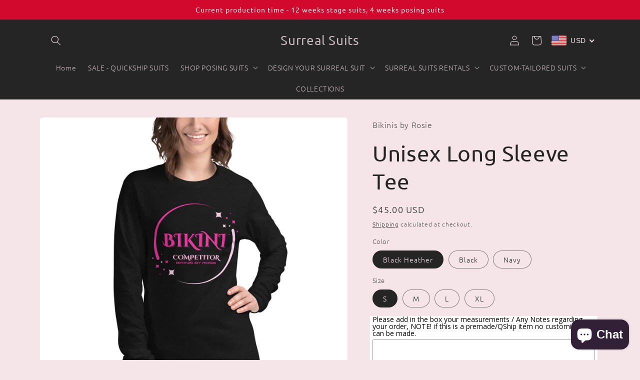

--- FILE ---
content_type: text/html; charset=utf-8
request_url: https://bikinisbyrosie.com/products/unisex-long-sleeve-tee
body_size: 72347
content:
<!doctype html>
<html class="no-js" lang="en">
  <head>
<!-- "snippets/limespot.liquid" was not rendered, the associated app was uninstalled -->
    <meta charset="utf-8">
    <meta http-equiv="X-UA-Compatible" content="IE=edge">
    <meta name="viewport" content="width=device-width,initial-scale=1">
    <meta name="theme-color" content="">
    <link rel="canonical" href="https://bikinisbyrosie.com/products/unisex-long-sleeve-tee">
    <link rel="preconnect" href="https://cdn.shopify.com" crossorigin><link rel="preconnect" href="https://fonts.shopifycdn.com" crossorigin><title>
      Unisex Long Sleeve Tee
 &ndash; Surreal Suits</title>

    
      <meta name="description" content="Perfect long sleeve shirt for after tan application (wash prior to wearing) • 100% combed and ring-spun cotton • Heather colors are 52% combed and ring-spun cotton, 48% polyester • Athletic Heather is 90% combed and ring-spun cotton, 10% polyester • Fabric weight: 4.2 oz/yd² (142.4 g/m²) • 32 singles • Regular fit • Si">
    

    

<meta property="og:site_name" content="Surreal Suits">
<meta property="og:url" content="https://bikinisbyrosie.com/products/unisex-long-sleeve-tee">
<meta property="og:title" content="Unisex Long Sleeve Tee">
<meta property="og:type" content="product">
<meta property="og:description" content="Perfect long sleeve shirt for after tan application (wash prior to wearing) • 100% combed and ring-spun cotton • Heather colors are 52% combed and ring-spun cotton, 48% polyester • Athletic Heather is 90% combed and ring-spun cotton, 10% polyester • Fabric weight: 4.2 oz/yd² (142.4 g/m²) • 32 singles • Regular fit • Si"><meta property="og:image" content="http://bikinisbyrosie.com/cdn/shop/products/unisex-long-sleeve-tee-black-front-632f696b388b1.jpg?v=1664051574">
  <meta property="og:image:secure_url" content="https://bikinisbyrosie.com/cdn/shop/products/unisex-long-sleeve-tee-black-front-632f696b388b1.jpg?v=1664051574">
  <meta property="og:image:width" content="2000">
  <meta property="og:image:height" content="2000"><meta property="og:price:amount" content="45.00">
  <meta property="og:price:currency" content="USD"><meta name="twitter:card" content="summary_large_image">
<meta name="twitter:title" content="Unisex Long Sleeve Tee">
<meta name="twitter:description" content="Perfect long sleeve shirt for after tan application (wash prior to wearing) • 100% combed and ring-spun cotton • Heather colors are 52% combed and ring-spun cotton, 48% polyester • Athletic Heather is 90% combed and ring-spun cotton, 10% polyester • Fabric weight: 4.2 oz/yd² (142.4 g/m²) • 32 singles • Regular fit • Si">


    <script src="//bikinisbyrosie.com/cdn/shop/t/8/assets/global.js?v=24850326154503943211652711637" defer="defer"></script>
    <script>window.performance && window.performance.mark && window.performance.mark('shopify.content_for_header.start');</script><meta name="facebook-domain-verification" content="ku32h5o0yzw0jha1ksvie1zh9gvfwg">
<meta name="google-site-verification" content="zq3cA_lpZp6coJwb_qi2wpTb71gN24Li-7cM1F5aEJk">
<meta id="shopify-digital-wallet" name="shopify-digital-wallet" content="/55972528315/digital_wallets/dialog">
<meta name="shopify-checkout-api-token" content="882eaf1e19abf75b2dd6ec4eeee92a50">
<meta id="in-context-paypal-metadata" data-shop-id="55972528315" data-venmo-supported="false" data-environment="production" data-locale="en_US" data-paypal-v4="true" data-currency="USD">
<link rel="alternate" type="application/json+oembed" href="https://bikinisbyrosie.com/products/unisex-long-sleeve-tee.oembed">
<script async="async" src="/checkouts/internal/preloads.js?locale=en-US"></script>
<link rel="preconnect" href="https://shop.app" crossorigin="anonymous">
<script async="async" src="https://shop.app/checkouts/internal/preloads.js?locale=en-US&shop_id=55972528315" crossorigin="anonymous"></script>
<script id="apple-pay-shop-capabilities" type="application/json">{"shopId":55972528315,"countryCode":"US","currencyCode":"USD","merchantCapabilities":["supports3DS"],"merchantId":"gid:\/\/shopify\/Shop\/55972528315","merchantName":"Surreal Suits","requiredBillingContactFields":["postalAddress","email","phone"],"requiredShippingContactFields":["postalAddress","email","phone"],"shippingType":"shipping","supportedNetworks":["visa","masterCard","amex","discover","elo","jcb"],"total":{"type":"pending","label":"Surreal Suits","amount":"1.00"},"shopifyPaymentsEnabled":true,"supportsSubscriptions":true}</script>
<script id="shopify-features" type="application/json">{"accessToken":"882eaf1e19abf75b2dd6ec4eeee92a50","betas":["rich-media-storefront-analytics"],"domain":"bikinisbyrosie.com","predictiveSearch":true,"shopId":55972528315,"locale":"en"}</script>
<script>var Shopify = Shopify || {};
Shopify.shop = "bikinis-by-rosie.myshopify.com";
Shopify.locale = "en";
Shopify.currency = {"active":"USD","rate":"1.0"};
Shopify.country = "US";
Shopify.theme = {"name":"Craft","id":130017951931,"schema_name":"Craft","schema_version":"3.0.0","theme_store_id":1368,"role":"main"};
Shopify.theme.handle = "null";
Shopify.theme.style = {"id":null,"handle":null};
Shopify.cdnHost = "bikinisbyrosie.com/cdn";
Shopify.routes = Shopify.routes || {};
Shopify.routes.root = "/";</script>
<script type="module">!function(o){(o.Shopify=o.Shopify||{}).modules=!0}(window);</script>
<script>!function(o){function n(){var o=[];function n(){o.push(Array.prototype.slice.apply(arguments))}return n.q=o,n}var t=o.Shopify=o.Shopify||{};t.loadFeatures=n(),t.autoloadFeatures=n()}(window);</script>
<script>
  window.ShopifyPay = window.ShopifyPay || {};
  window.ShopifyPay.apiHost = "shop.app\/pay";
  window.ShopifyPay.redirectState = null;
</script>
<script id="shop-js-analytics" type="application/json">{"pageType":"product"}</script>
<script defer="defer" async type="module" src="//bikinisbyrosie.com/cdn/shopifycloud/shop-js/modules/v2/client.init-shop-cart-sync_DlSlHazZ.en.esm.js"></script>
<script defer="defer" async type="module" src="//bikinisbyrosie.com/cdn/shopifycloud/shop-js/modules/v2/chunk.common_D16XZWos.esm.js"></script>
<script type="module">
  await import("//bikinisbyrosie.com/cdn/shopifycloud/shop-js/modules/v2/client.init-shop-cart-sync_DlSlHazZ.en.esm.js");
await import("//bikinisbyrosie.com/cdn/shopifycloud/shop-js/modules/v2/chunk.common_D16XZWos.esm.js");

  window.Shopify.SignInWithShop?.initShopCartSync?.({"fedCMEnabled":true,"windoidEnabled":true});

</script>
<script defer="defer" async type="module" src="//bikinisbyrosie.com/cdn/shopifycloud/shop-js/modules/v2/client.payment-terms_Bp9K0NXD.en.esm.js"></script>
<script defer="defer" async type="module" src="//bikinisbyrosie.com/cdn/shopifycloud/shop-js/modules/v2/chunk.common_D16XZWos.esm.js"></script>
<script defer="defer" async type="module" src="//bikinisbyrosie.com/cdn/shopifycloud/shop-js/modules/v2/chunk.modal_UwFWkumu.esm.js"></script>
<script type="module">
  await import("//bikinisbyrosie.com/cdn/shopifycloud/shop-js/modules/v2/client.payment-terms_Bp9K0NXD.en.esm.js");
await import("//bikinisbyrosie.com/cdn/shopifycloud/shop-js/modules/v2/chunk.common_D16XZWos.esm.js");
await import("//bikinisbyrosie.com/cdn/shopifycloud/shop-js/modules/v2/chunk.modal_UwFWkumu.esm.js");

  
</script>
<script>
  window.Shopify = window.Shopify || {};
  if (!window.Shopify.featureAssets) window.Shopify.featureAssets = {};
  window.Shopify.featureAssets['shop-js'] = {"shop-cart-sync":["modules/v2/client.shop-cart-sync_DKWYiEUO.en.esm.js","modules/v2/chunk.common_D16XZWos.esm.js"],"init-fed-cm":["modules/v2/client.init-fed-cm_vfPMjZAC.en.esm.js","modules/v2/chunk.common_D16XZWos.esm.js"],"init-shop-email-lookup-coordinator":["modules/v2/client.init-shop-email-lookup-coordinator_CR38P6MB.en.esm.js","modules/v2/chunk.common_D16XZWos.esm.js"],"init-shop-cart-sync":["modules/v2/client.init-shop-cart-sync_DlSlHazZ.en.esm.js","modules/v2/chunk.common_D16XZWos.esm.js"],"shop-cash-offers":["modules/v2/client.shop-cash-offers_CJw4IQ6B.en.esm.js","modules/v2/chunk.common_D16XZWos.esm.js","modules/v2/chunk.modal_UwFWkumu.esm.js"],"shop-toast-manager":["modules/v2/client.shop-toast-manager_BY778Uv6.en.esm.js","modules/v2/chunk.common_D16XZWos.esm.js"],"init-windoid":["modules/v2/client.init-windoid_DVhZdEm3.en.esm.js","modules/v2/chunk.common_D16XZWos.esm.js"],"shop-button":["modules/v2/client.shop-button_D2ZzKUPa.en.esm.js","modules/v2/chunk.common_D16XZWos.esm.js"],"avatar":["modules/v2/client.avatar_BTnouDA3.en.esm.js"],"init-customer-accounts-sign-up":["modules/v2/client.init-customer-accounts-sign-up_CQZUmjGN.en.esm.js","modules/v2/client.shop-login-button_Cu5K-F7X.en.esm.js","modules/v2/chunk.common_D16XZWos.esm.js","modules/v2/chunk.modal_UwFWkumu.esm.js"],"pay-button":["modules/v2/client.pay-button_CcBqbGU7.en.esm.js","modules/v2/chunk.common_D16XZWos.esm.js"],"init-shop-for-new-customer-accounts":["modules/v2/client.init-shop-for-new-customer-accounts_B5DR5JTE.en.esm.js","modules/v2/client.shop-login-button_Cu5K-F7X.en.esm.js","modules/v2/chunk.common_D16XZWos.esm.js","modules/v2/chunk.modal_UwFWkumu.esm.js"],"shop-login-button":["modules/v2/client.shop-login-button_Cu5K-F7X.en.esm.js","modules/v2/chunk.common_D16XZWos.esm.js","modules/v2/chunk.modal_UwFWkumu.esm.js"],"shop-follow-button":["modules/v2/client.shop-follow-button_BX8Slf17.en.esm.js","modules/v2/chunk.common_D16XZWos.esm.js","modules/v2/chunk.modal_UwFWkumu.esm.js"],"init-customer-accounts":["modules/v2/client.init-customer-accounts_DjKkmQ2w.en.esm.js","modules/v2/client.shop-login-button_Cu5K-F7X.en.esm.js","modules/v2/chunk.common_D16XZWos.esm.js","modules/v2/chunk.modal_UwFWkumu.esm.js"],"lead-capture":["modules/v2/client.lead-capture_ChWCg7nV.en.esm.js","modules/v2/chunk.common_D16XZWos.esm.js","modules/v2/chunk.modal_UwFWkumu.esm.js"],"checkout-modal":["modules/v2/client.checkout-modal_DPnpVyv-.en.esm.js","modules/v2/chunk.common_D16XZWos.esm.js","modules/v2/chunk.modal_UwFWkumu.esm.js"],"shop-login":["modules/v2/client.shop-login_leRXJtcZ.en.esm.js","modules/v2/chunk.common_D16XZWos.esm.js","modules/v2/chunk.modal_UwFWkumu.esm.js"],"payment-terms":["modules/v2/client.payment-terms_Bp9K0NXD.en.esm.js","modules/v2/chunk.common_D16XZWos.esm.js","modules/v2/chunk.modal_UwFWkumu.esm.js"]};
</script>
<script>(function() {
  var isLoaded = false;
  function asyncLoad() {
    if (isLoaded) return;
    isLoaded = true;
    var urls = ["https:\/\/servicify-appointments.herokuapp.com\/public\/frontend-v1.0.0.js?shop=bikinis-by-rosie.myshopify.com","https:\/\/cdn.shopify.com\/s\/files\/1\/0184\/4255\/1360\/files\/haloroar-legal.min.js?v=1649374317\u0026shop=bikinis-by-rosie.myshopify.com","\/\/cdn.shopify.com\/proxy\/ec32bb8b2763c9636c360e922a9aad5a27b21854268dacb7f6924c01ef8c907a\/static.cdn.printful.com\/static\/js\/external\/shopify-product-customizer.js?v=0.28\u0026shop=bikinis-by-rosie.myshopify.com\u0026sp-cache-control=cHVibGljLCBtYXgtYWdlPTkwMA"];
    for (var i = 0; i < urls.length; i++) {
      var s = document.createElement('script');
      s.type = 'text/javascript';
      s.async = true;
      s.src = urls[i];
      var x = document.getElementsByTagName('script')[0];
      x.parentNode.insertBefore(s, x);
    }
  };
  if(window.attachEvent) {
    window.attachEvent('onload', asyncLoad);
  } else {
    window.addEventListener('load', asyncLoad, false);
  }
})();</script>
<script id="__st">var __st={"a":55972528315,"offset":-18000,"reqid":"de80bfca-1dd7-478d-a6ec-80ff8b91c2a0-1768588073","pageurl":"bikinisbyrosie.com\/products\/unisex-long-sleeve-tee","u":"ce2bd162ff28","p":"product","rtyp":"product","rid":7669128691899};</script>
<script>window.ShopifyPaypalV4VisibilityTracking = true;</script>
<script id="captcha-bootstrap">!function(){'use strict';const t='contact',e='account',n='new_comment',o=[[t,t],['blogs',n],['comments',n],[t,'customer']],c=[[e,'customer_login'],[e,'guest_login'],[e,'recover_customer_password'],[e,'create_customer']],r=t=>t.map((([t,e])=>`form[action*='/${t}']:not([data-nocaptcha='true']) input[name='form_type'][value='${e}']`)).join(','),a=t=>()=>t?[...document.querySelectorAll(t)].map((t=>t.form)):[];function s(){const t=[...o],e=r(t);return a(e)}const i='password',u='form_key',d=['recaptcha-v3-token','g-recaptcha-response','h-captcha-response',i],f=()=>{try{return window.sessionStorage}catch{return}},m='__shopify_v',_=t=>t.elements[u];function p(t,e,n=!1){try{const o=window.sessionStorage,c=JSON.parse(o.getItem(e)),{data:r}=function(t){const{data:e,action:n}=t;return t[m]||n?{data:e,action:n}:{data:t,action:n}}(c);for(const[e,n]of Object.entries(r))t.elements[e]&&(t.elements[e].value=n);n&&o.removeItem(e)}catch(o){console.error('form repopulation failed',{error:o})}}const l='form_type',E='cptcha';function T(t){t.dataset[E]=!0}const w=window,h=w.document,L='Shopify',v='ce_forms',y='captcha';let A=!1;((t,e)=>{const n=(g='f06e6c50-85a8-45c8-87d0-21a2b65856fe',I='https://cdn.shopify.com/shopifycloud/storefront-forms-hcaptcha/ce_storefront_forms_captcha_hcaptcha.v1.5.2.iife.js',D={infoText:'Protected by hCaptcha',privacyText:'Privacy',termsText:'Terms'},(t,e,n)=>{const o=w[L][v],c=o.bindForm;if(c)return c(t,g,e,D).then(n);var r;o.q.push([[t,g,e,D],n]),r=I,A||(h.body.append(Object.assign(h.createElement('script'),{id:'captcha-provider',async:!0,src:r})),A=!0)});var g,I,D;w[L]=w[L]||{},w[L][v]=w[L][v]||{},w[L][v].q=[],w[L][y]=w[L][y]||{},w[L][y].protect=function(t,e){n(t,void 0,e),T(t)},Object.freeze(w[L][y]),function(t,e,n,w,h,L){const[v,y,A,g]=function(t,e,n){const i=e?o:[],u=t?c:[],d=[...i,...u],f=r(d),m=r(i),_=r(d.filter((([t,e])=>n.includes(e))));return[a(f),a(m),a(_),s()]}(w,h,L),I=t=>{const e=t.target;return e instanceof HTMLFormElement?e:e&&e.form},D=t=>v().includes(t);t.addEventListener('submit',(t=>{const e=I(t);if(!e)return;const n=D(e)&&!e.dataset.hcaptchaBound&&!e.dataset.recaptchaBound,o=_(e),c=g().includes(e)&&(!o||!o.value);(n||c)&&t.preventDefault(),c&&!n&&(function(t){try{if(!f())return;!function(t){const e=f();if(!e)return;const n=_(t);if(!n)return;const o=n.value;o&&e.removeItem(o)}(t);const e=Array.from(Array(32),(()=>Math.random().toString(36)[2])).join('');!function(t,e){_(t)||t.append(Object.assign(document.createElement('input'),{type:'hidden',name:u})),t.elements[u].value=e}(t,e),function(t,e){const n=f();if(!n)return;const o=[...t.querySelectorAll(`input[type='${i}']`)].map((({name:t})=>t)),c=[...d,...o],r={};for(const[a,s]of new FormData(t).entries())c.includes(a)||(r[a]=s);n.setItem(e,JSON.stringify({[m]:1,action:t.action,data:r}))}(t,e)}catch(e){console.error('failed to persist form',e)}}(e),e.submit())}));const S=(t,e)=>{t&&!t.dataset[E]&&(n(t,e.some((e=>e===t))),T(t))};for(const o of['focusin','change'])t.addEventListener(o,(t=>{const e=I(t);D(e)&&S(e,y())}));const B=e.get('form_key'),M=e.get(l),P=B&&M;t.addEventListener('DOMContentLoaded',(()=>{const t=y();if(P)for(const e of t)e.elements[l].value===M&&p(e,B);[...new Set([...A(),...v().filter((t=>'true'===t.dataset.shopifyCaptcha))])].forEach((e=>S(e,t)))}))}(h,new URLSearchParams(w.location.search),n,t,e,['guest_login'])})(!0,!0)}();</script>
<script integrity="sha256-4kQ18oKyAcykRKYeNunJcIwy7WH5gtpwJnB7kiuLZ1E=" data-source-attribution="shopify.loadfeatures" defer="defer" src="//bikinisbyrosie.com/cdn/shopifycloud/storefront/assets/storefront/load_feature-a0a9edcb.js" crossorigin="anonymous"></script>
<script crossorigin="anonymous" defer="defer" src="//bikinisbyrosie.com/cdn/shopifycloud/storefront/assets/shopify_pay/storefront-65b4c6d7.js?v=20250812"></script>
<script data-source-attribution="shopify.dynamic_checkout.dynamic.init">var Shopify=Shopify||{};Shopify.PaymentButton=Shopify.PaymentButton||{isStorefrontPortableWallets:!0,init:function(){window.Shopify.PaymentButton.init=function(){};var t=document.createElement("script");t.src="https://bikinisbyrosie.com/cdn/shopifycloud/portable-wallets/latest/portable-wallets.en.js",t.type="module",document.head.appendChild(t)}};
</script>
<script data-source-attribution="shopify.dynamic_checkout.buyer_consent">
  function portableWalletsHideBuyerConsent(e){var t=document.getElementById("shopify-buyer-consent"),n=document.getElementById("shopify-subscription-policy-button");t&&n&&(t.classList.add("hidden"),t.setAttribute("aria-hidden","true"),n.removeEventListener("click",e))}function portableWalletsShowBuyerConsent(e){var t=document.getElementById("shopify-buyer-consent"),n=document.getElementById("shopify-subscription-policy-button");t&&n&&(t.classList.remove("hidden"),t.removeAttribute("aria-hidden"),n.addEventListener("click",e))}window.Shopify?.PaymentButton&&(window.Shopify.PaymentButton.hideBuyerConsent=portableWalletsHideBuyerConsent,window.Shopify.PaymentButton.showBuyerConsent=portableWalletsShowBuyerConsent);
</script>
<script>
  function portableWalletsCleanup(e){e&&e.src&&console.error("Failed to load portable wallets script "+e.src);var t=document.querySelectorAll("shopify-accelerated-checkout .shopify-payment-button__skeleton, shopify-accelerated-checkout-cart .wallet-cart-button__skeleton"),e=document.getElementById("shopify-buyer-consent");for(let e=0;e<t.length;e++)t[e].remove();e&&e.remove()}function portableWalletsNotLoadedAsModule(e){e instanceof ErrorEvent&&"string"==typeof e.message&&e.message.includes("import.meta")&&"string"==typeof e.filename&&e.filename.includes("portable-wallets")&&(window.removeEventListener("error",portableWalletsNotLoadedAsModule),window.Shopify.PaymentButton.failedToLoad=e,"loading"===document.readyState?document.addEventListener("DOMContentLoaded",window.Shopify.PaymentButton.init):window.Shopify.PaymentButton.init())}window.addEventListener("error",portableWalletsNotLoadedAsModule);
</script>

<script type="module" src="https://bikinisbyrosie.com/cdn/shopifycloud/portable-wallets/latest/portable-wallets.en.js" onError="portableWalletsCleanup(this)" crossorigin="anonymous"></script>
<script nomodule>
  document.addEventListener("DOMContentLoaded", portableWalletsCleanup);
</script>

<link id="shopify-accelerated-checkout-styles" rel="stylesheet" media="screen" href="https://bikinisbyrosie.com/cdn/shopifycloud/portable-wallets/latest/accelerated-checkout-backwards-compat.css" crossorigin="anonymous">
<style id="shopify-accelerated-checkout-cart">
        #shopify-buyer-consent {
  margin-top: 1em;
  display: inline-block;
  width: 100%;
}

#shopify-buyer-consent.hidden {
  display: none;
}

#shopify-subscription-policy-button {
  background: none;
  border: none;
  padding: 0;
  text-decoration: underline;
  font-size: inherit;
  cursor: pointer;
}

#shopify-subscription-policy-button::before {
  box-shadow: none;
}

      </style>
<script id="sections-script" data-sections="product-recommendations,header,footer" defer="defer" src="//bikinisbyrosie.com/cdn/shop/t/8/compiled_assets/scripts.js?v=867"></script>
<script>window.performance && window.performance.mark && window.performance.mark('shopify.content_for_header.end');</script> 
 <script src="//bikinisbyrosie.com/cdn/shop/t/8/assets/servicify-asset.js?v=9391740801321792721664583340" type="text/javascript"></script>


    <style data-shopify>
      @font-face {
  font-family: Ubuntu;
  font-weight: 300;
  font-style: normal;
  font-display: swap;
  src: url("//bikinisbyrosie.com/cdn/fonts/ubuntu/ubuntu_n3.56f16b03844ae5e37de239120fb43f5694a0d821.woff2") format("woff2"),
       url("//bikinisbyrosie.com/cdn/fonts/ubuntu/ubuntu_n3.f58ccae15ef491fc49c216d21398221d9c63a78b.woff") format("woff");
}

      @font-face {
  font-family: Ubuntu;
  font-weight: 700;
  font-style: normal;
  font-display: swap;
  src: url("//bikinisbyrosie.com/cdn/fonts/ubuntu/ubuntu_n7.4a6a6a4bfdf210d52361d51ed5ba695d22312936.woff2") format("woff2"),
       url("//bikinisbyrosie.com/cdn/fonts/ubuntu/ubuntu_n7.fa4aeac3536c478d3ad5cc842b960c40fcfddac6.woff") format("woff");
}

      @font-face {
  font-family: Ubuntu;
  font-weight: 300;
  font-style: italic;
  font-display: swap;
  src: url("//bikinisbyrosie.com/cdn/fonts/ubuntu/ubuntu_i3.7b7c119f9f28b84a6941196516b64a89bf5cde08.woff2") format("woff2"),
       url("//bikinisbyrosie.com/cdn/fonts/ubuntu/ubuntu_i3.3e97053bd09fdc72c6c392d0cd2ee405366c661b.woff") format("woff");
}

      @font-face {
  font-family: Ubuntu;
  font-weight: 700;
  font-style: italic;
  font-display: swap;
  src: url("//bikinisbyrosie.com/cdn/fonts/ubuntu/ubuntu_i7.737f77bbb44c144d52150838348be2537a57490f.woff2") format("woff2"),
       url("//bikinisbyrosie.com/cdn/fonts/ubuntu/ubuntu_i7.55fd28057e8c2d7cc06dd78c018208f4caeab515.woff") format("woff");
}

      @font-face {
  font-family: Ubuntu;
  font-weight: 400;
  font-style: normal;
  font-display: swap;
  src: url("//bikinisbyrosie.com/cdn/fonts/ubuntu/ubuntu_n4.2c466c9d72970fbeeea5774a5658b256f03b28fd.woff2") format("woff2"),
       url("//bikinisbyrosie.com/cdn/fonts/ubuntu/ubuntu_n4.7d58d3bbaa6e4145f1df3f31b336b0f96f56885c.woff") format("woff");
}


      :root {
        --font-body-family: Ubuntu, sans-serif;
        --font-body-style: normal;
        --font-body-weight: 300;
        --font-body-weight-bold: 600;

        --font-heading-family: Ubuntu, sans-serif;
        --font-heading-style: normal;
        --font-heading-weight: 400;

        --font-body-scale: 1.0;
        --font-heading-scale: 1.1;

        --color-base-text: 37, 37, 37;
        --color-shadow: 37, 37, 37;
        --color-base-background-1: 245, 229, 232;
        --color-base-background-2: 255, 255, 255;
        --color-base-solid-button-labels: 239, 236, 236;
        --color-base-outline-button-labels: 37, 37, 37;
        --color-base-accent-1: 210, 8, 44;
        --color-base-accent-2: 239, 236, 236;
        --payment-terms-background-color: #f5e5e8;

        --gradient-base-background-1: #f5e5e8;
        --gradient-base-background-2: #FFFFFF;
        --gradient-base-accent-1: #d2082c;
        --gradient-base-accent-2: #efecec;

        --media-padding: px;
        --media-border-opacity: 0.1;
        --media-border-width: 0px;
        --media-radius: 6px;
        --media-shadow-opacity: 0.0;
        --media-shadow-horizontal-offset: 0px;
        --media-shadow-vertical-offset: 4px;
        --media-shadow-blur-radius: 5px;

        --page-width: 120rem;
        --page-width-margin: 0rem;

        --card-image-padding: 0.0rem;
        --card-corner-radius: 0.6rem;
        --card-text-alignment: left;
        --card-border-width: 0.1rem;
        --card-border-opacity: 0.1;
        --card-shadow-opacity: 0.0;
        --card-shadow-horizontal-offset: 0.0rem;
        --card-shadow-vertical-offset: 0.4rem;
        --card-shadow-blur-radius: 0.5rem;

        --badge-corner-radius: 0.6rem;

        --popup-border-width: 1px;
        --popup-border-opacity: 0.5;
        --popup-corner-radius: 6px;
        --popup-shadow-opacity: 0.0;
        --popup-shadow-horizontal-offset: 0px;
        --popup-shadow-vertical-offset: 4px;
        --popup-shadow-blur-radius: 5px;

        --drawer-border-width: 1px;
        --drawer-border-opacity: 0.1;
        --drawer-shadow-opacity: 0.0;
        --drawer-shadow-horizontal-offset: 0px;
        --drawer-shadow-vertical-offset: 4px;
        --drawer-shadow-blur-radius: 5px;

        --spacing-sections-desktop: 0px;
        --spacing-sections-mobile: 0px;

        --grid-desktop-vertical-spacing: 20px;
        --grid-desktop-horizontal-spacing: 20px;
        --grid-mobile-vertical-spacing: 10px;
        --grid-mobile-horizontal-spacing: 10px;

        --text-boxes-border-opacity: 0.1;
        --text-boxes-border-width: 0px;
        --text-boxes-radius: 6px;
        --text-boxes-shadow-opacity: 0.0;
        --text-boxes-shadow-horizontal-offset: 0px;
        --text-boxes-shadow-vertical-offset: 4px;
        --text-boxes-shadow-blur-radius: 5px;

        --buttons-radius: 22px;
        --buttons-radius-outset: 22px;
        --buttons-border-width: 0px;
        --buttons-border-opacity: 1.0;
        --buttons-shadow-opacity: 0.45;
        --buttons-shadow-horizontal-offset: 0px;
        --buttons-shadow-vertical-offset: 4px;
        --buttons-shadow-blur-radius: 10px;
        --buttons-border-offset: 0.3px;

        --inputs-radius: 6px;
        --inputs-border-width: 1px;
        --inputs-border-opacity: 0.55;
        --inputs-shadow-opacity: 0.0;
        --inputs-shadow-horizontal-offset: 0px;
        --inputs-margin-offset: 0px;
        --inputs-shadow-vertical-offset: 4px;
        --inputs-shadow-blur-radius: 5px;
        --inputs-radius-outset: 7px;

        --variant-pills-radius: 40px;
        --variant-pills-border-width: 1px;
        --variant-pills-border-opacity: 0.55;
        --variant-pills-shadow-opacity: 0.0;
        --variant-pills-shadow-horizontal-offset: 0px;
        --variant-pills-shadow-vertical-offset: 4px;
        --variant-pills-shadow-blur-radius: 5px;
      }

      *,
      *::before,
      *::after {
        box-sizing: inherit;
      }

      html {
        box-sizing: border-box;
        font-size: calc(var(--font-body-scale) * 62.5%);
        height: 100%;
      }

      body {
        display: grid;
        grid-template-rows: auto auto 1fr auto;
        grid-template-columns: 100%;
        min-height: 100%;
        margin: 0;
        font-size: 1.5rem;
        letter-spacing: 0.06rem;
        line-height: calc(1 + 0.8 / var(--font-body-scale));
        font-family: var(--font-body-family);
        font-style: var(--font-body-style);
        font-weight: var(--font-body-weight);
      }

      @media screen and (min-width: 750px) {
        body {
          font-size: 1.6rem;
        }
      }
    </style>

    <link href="//bikinisbyrosie.com/cdn/shop/t/8/assets/base.css?v=33648442733440060821652711652" rel="stylesheet" type="text/css" media="all" />
<link rel="preload" as="font" href="//bikinisbyrosie.com/cdn/fonts/ubuntu/ubuntu_n3.56f16b03844ae5e37de239120fb43f5694a0d821.woff2" type="font/woff2" crossorigin><link rel="preload" as="font" href="//bikinisbyrosie.com/cdn/fonts/ubuntu/ubuntu_n4.2c466c9d72970fbeeea5774a5658b256f03b28fd.woff2" type="font/woff2" crossorigin><link rel="stylesheet" href="//bikinisbyrosie.com/cdn/shop/t/8/assets/component-predictive-search.css?v=165644661289088488651652711632" media="print" onload="this.media='all'"><script>document.documentElement.className = document.documentElement.className.replace('no-js', 'js');
    if (Shopify.designMode) {
      document.documentElement.classList.add('shopify-design-mode');
    }
    </script>
  <link rel="stylesheet" href="https://cdn.shopify.com/s/files/1/0184/4255/1360/files/legal.v5.scss.css?v=1654848652" media="print" onload="this.media='all'">
  <script>
    (function() {
      const metafields = {
        "shop": "bikinis-by-rosie.myshopify.com",
        "settings": {"enabled":"1","only1":"true","param":{"message":"I have read and agreed with the {link} {link-1665441160689} {link-1665441189493}","error_message":"Please agree to the terms and conditions before making a purchase!","error_display":"dialog","greeting":{"enabled":"0","message":"Please agree to the T\u0026C before purchasing!","delay":"1"},"link_order":["link","link-1665441160689","link-1665441189493"],"links":{"link":{"label":"Shipping policy","target":"_blank","url":"https:\/\/bikinisbyrosie.com\/policies\/shipping-policy","policy":"terms-of-service"},"link-1665441160689":{"label":"Refund policy ","target":"_blank","url":"https:\/\/bikinisbyrosie.com\/policies\/refund-policy","policy":"terms-of-service"},"link-1665441189493":{"label":"Suit Rentals Policy","target":"_blank","url":"https:\/\/bikinisbyrosie.com\/collections\/suit-rentals","policy":"terms-of-service"}},"force_enabled":"0","optional":"0","optional_message_enabled":"0","optional_message_value":"Thank you! The page will be moved to the checkout page.","optional_checkbox_hidden":"0","time_enabled":"1","time_label":"Agreed to the Terms and Conditions on","checkbox":"1"},"popup":{"title":"Terms and Conditions","width":"600","button":"Process to Checkout","icon_color":"#197bbd"},"style":{"checkbox":{"size":"20","color":"#0075ff"},"message":{"font":"inherit","size":"14","customized":{"enabled":"1","color":"#212b36","accent":"#0075ff","error":"#de3618"},"align":"inherit","padding":{"top":"0","right":"0","bottom":"0","left":"0"}}},"installer":[]},
        "moneyFormat": "\u003cspan class='money'${{amount}}\u003c\/span\u003e"
      };
      !function(){"use strict";void 0===Element.prototype.getEventListeners&&(Element.prototype.__addEventListener=Element.prototype.addEventListener,Element.prototype.__removeEventListener=Element.prototype.removeEventListener,Element.prototype.addEventListener=function(e,t,n=!1){this.__addEventListener(e,t,n),this.eventListenerList||(this.eventListenerList={}),this.eventListenerList[e]||(this.eventListenerList[e]=[]),this.eventListenerList[e].push({type:e,listener:t,useCapture:n})},Element.prototype.removeEventListener=function(e,t,n=!1){this.__removeEventListener(e,t,n),this.eventListenerList||(this.eventListenerList={}),this.eventListenerList[e]||(this.eventListenerList[e]=[]);for(let o=0;o<this.eventListenerList[e].length;o++)if(this.eventListenerList[e][o].listener===t&&this.eventListenerList[e][o].useCapture===n){this.eventListenerList[e].splice(o,1);break}0==this.eventListenerList[e].length&&delete this.eventListenerList[e]},Element.prototype.getEventListeners=function(e){return this.eventListenerList||(this.eventListenerList={}),void 0===e?this.eventListenerList:this.eventListenerList[e]})}(),window.roarJs=window.roarJs||{},roarJs.Legal=function(){const e={id:"legal",shop:null,settings:{},jQuery:null,fonts:[],editor:{enabled:!1,selector:"#theme-editor__checkbox"},installer:{enabled:!1},pointer:{},selectors:{checkout:'[name="checkout"], [name="goto_pp"], [name="goto_gc"], [href*="/checkout"], .rale-button--checkout',dynamic:'[data-shopify="payment-button"], [data-shopify="dynamic-checkout-cart"]',form:'form[action="/checkout"]',update:'[name="update"]',widget:".rale-widget",checkbox:'.rale-widget .rale-checkbox input[type="checkbox"]',nopopup:".rale-nopopup",policy:".rale-policy",error:".rale-widget .rale-error",greeting:".rale-widget .rale-greeting",modal:"rale-modal",modal_close:"rale-modal-close"},classes:{hidden:"rale-dynamic--hidden",invisible:"rale-checkout--invisible"},cssUrl:"https://cdn.shopify.com/s/files/1/0184/4255/1360/files/legal.v5.scss.css?v=1654848652",installerUrl:"https://cdn.shopify.com/s/files/1/0184/4255/1360/files/legal-installer.min.js?v=1656068354"};function t(e,t){for(let t=0;t<document.styleSheets.length;t++)if(document.styleSheets[t].href==e)return!1;const n=document.getElementsByTagName("head")[0],o=document.createElement("link");o.type="text/css",o.rel="stylesheet",o.readyState?o.onreadystatechange=function(){"loaded"!=o.readyState&&"complete"!=o.readyState||(o.onreadystatechange=null,t&&t())}:o.onload=function(){t&&t()},o.href=e,n.appendChild(o)}function n(){e.settings.enabled="1"}function o(){return"undefined"==typeof roarJsAdmin?(e.shop||(e.shop=metafields.shop,e.settings=metafields.settings),!0):(e.editor.enabled=!0,e.shop=roarJsAdmin.Config.shop,e.settings=roarJsAdmin.Config.settings,n(),!0)}function s(e,t){!function(e,t){const n=XMLHttpRequest.prototype.open;XMLHttpRequest.prototype.open=function(o,s){this.addEventListener("load",(function(){!e.some((function(e){return s.indexOf(e)>-1}))||""!==this.responseType&&"text"!==this.responseType||t(this.responseText)})),n.apply(this,arguments)}}(e,t),function(e,t){"undefined"!=typeof jQuery&&jQuery(document).ajaxSuccess((function(n,o,s){const i=s.url;e.some((function(e){return i.indexOf(e)>-1}))&&t(o.responseText)}))}(e,t),function(e,t){const n=window.fetch;window.fetch=function(){const e=n.apply(this,arguments);return e.then((function(e){const t=new CustomEvent("raleFetchEnd",{view:document,bubbles:!0,cancelable:!1,detail:{response:e.clone()}});document.dispatchEvent(t)})),e},document.addEventListener("raleFetchEnd",(function(n){const o=n.detail.response;if(200!==o.status)return;const s=o.url;e.some((function(e){return s.indexOf(e)>-1}))&&t(o.json())}))}(e,t)}function i(){const{selectors:t}=e;let n=!1;return document.querySelectorAll(t.checkbox).forEach((e=>{(function(e){const t=e.getBoundingClientRect(),n=window.innerWidth||document.documentElement.clientWidth,o=window.innerHeight||document.documentElement.clientHeight,s=function(e,t){return document.elementFromPoint(e,t)};return!(t.right<0||t.bottom<0||t.left>n||t.top>o)&&(e.contains(s(t.left,t.top))||e.contains(s(t.right,t.top))||e.contains(s(t.right,t.bottom))||e.contains(s(t.left,t.bottom))||e.parentNode.contains(s(t.left,t.top))||e.parentNode.contains(s(t.right,t.top))||e.parentNode.contains(s(t.right,t.bottom))||e.parentNode.contains(s(t.left,t.bottom)))})(e)&&(n=!0)})),n}function l(t){const{selectors:n}=e;let o=!1;if(s="/cart",window.location.href.indexOf(s)>-1){const e=t.closest("form");e&&e.querySelector(n.widget)&&(o=!0)}var s;return o}function r(t,n){const{classes:o,pointer:s}=e;if(n=n||window.event,void 0!==window.pageXOffset?(s.pageX=n.pageX-window.pageXOffset,s.pageY=n.pageY-window.pageYOffset):(s.pageX=n.pageX-document.documentElement.scrollLeft,s.pageY=n.pageY-document.documentElement.scrollTop),isNaN(s.pageX)||isNaN(s.pageY))s.target=t;else{const e=t.classList.contains(o.hidden);e&&t.classList.remove(o.hidden);const n=document.elementFromPoint(s.pageX,s.pageY);n&&(s.target=n),e&&t.classList.add(o.hidden)}}function a(t){const{id:n,classes:o,title:s,body:i,styles:l}=t;let r=document.getElementById(n);if(null!=r&&r.remove(),r=document.createElement("div"),r.id=n,r.classList="rale-modal",r.innerHTML=`<div class="rale-modal-inner">\n<div class="rale-modal-header"><div class="rale-modal-title">${s}</div><div class="rale-modal-close"><svg viewBox="0 0 20 20"><path d="M11.414 10l6.293-6.293a.999.999 0 1 0-1.414-1.414L10 8.586 3.707 2.293a.999.999 0 1 0-1.414 1.414L8.586 10l-6.293 6.293a.999.999 0 1 0 1.414 1.414L10 11.414l6.293 6.293a.997.997 0 0 0 1.414 0 .999.999 0 0 0 0-1.414L11.414 10z" fill-rule="evenodd"></path></svg></div></div>\n<div class="rale-modal-bodyWrapper"><div class="rale-modal-body" data-scrollable>${i}</div></div>\n</div><div class="rale-modal-overlay"></div>`,o&&o.length>0&&r.classList.add(o),l&&Object.keys(l).length>0)for(const[e,t]of Object.entries(l))r.style.setProperty(e,t);return w(r),document.body.classList.add("rale-modal--opened"),document.body.appendChild(r),function(t){t.querySelectorAll(".rale-modal-close, .rale-modal-overlay").forEach((e=>{e.addEventListener("click",(e=>{c(e.currentTarget.closest(".rale-modal").getAttribute("id"))}))})),document.querySelectorAll(".rale-modal-button").forEach((t=>{t.addEventListener("click",(t=>{const n=t.currentTarget.closest(".rale-modal");n.classList.add("rale-modal--checked"),setTimeout((function(){const{pointer:{target:t}}=e;if(t)if("FORM"==t.tagName)t.submit();else try{t.click()}catch(e){const n=t.closest('[role="button"]');n&&n.click()}}),500),setTimeout((function(){c(n.getAttribute("id")),m()}),1e3)}))}))}(r),r}function c(e){const t=document.getElementById(e);if(null!=t&&t.remove(),0===document.querySelectorAll(".rale-modal").length){document.querySelector("body").classList.remove("rale-modal--opened")}}function d(t){const{selectors:n}=e;return!!t.closest(n.nopopup)}function p(t){const{classes:n,pointer:{target:o}}=e;let s=!0;if(t.classList.contains(n.hidden)&&(s=!1,o)){const e=o.getEventListeners("click"),t=o.closest("[class*=shopify-payment-button__]");(void 0!==e||t)&&(s=!0)}return s}function u(){const{settings:{param:t,popup:n,style:o}}=e,s=b();s.querySelector('input[type="checkbox"]').removeAttribute("checked");const i=s.querySelector(".rale-greeting");null!==i&&(i.classList.remove("rale-greeting--bottom"),i.classList.add("rale-greeting--top"));const l=n.title.length>0?n.title:"Terms and Conditions";let r=`<svg xmlns="http://www.w3.org/2000/svg" viewBox="0 0 37 37" class="rale-checkmark"><path class="rale-checkmark--circle" d="M30.5,6.5L30.5,6.5c6.6,6.6,6.6,17.4,0,24l0,0c-6.6,6.6-17.4,6.6-24,0l0,0c-6.6-6.6-6.6-17.4,0-24l0,0C13.1-0.2,23.9-0.2,30.5,6.5z"></path><polyline class="rale-checkmark--check" points="11.6,20 15.9,24.2 26.4,13.8"></polyline><polyline class="rale-checkmark--checked" points="11.6,20 15.9,24.2 26.4,13.8"></polyline></svg>${s.outerHTML}`;void 0!==t.force_enabled&&"1"===t.force_enabled?r+=`<div class="rale-modal-buttonWrapper"><div class="rale-modal-button">${n.button.length>0?n.button:"Process to Checkout"}</div></div>`:r+=`<div class="rale-error">${t.error_message}</div>`;let a="",c={"--rale-size":`${o.message.size}px`,"--rale-popup-width":`${n.width}px`,"--rale-popup-icolor":n.icon_color},d="inherit";if("inherit"!==o.message.font){d=o.message.font.split(":")[0].replace(/\+/g," ")}return c["--rale-font"]=d,"1"===o.message.customized.enabled&&(a="rale-customized",c["--rale-color"]=o.message.customized.color,c["--rale-error"]=o.message.customized.error),{id:"rale-modal",classes:a,styles:c,title:l,body:r}}function m(){document.dispatchEvent(new CustomEvent("rale.shopifyCheckout"))}function h(t){const{selectors:n,settings:{param:o}}=e,s=t.currentTarget;if(function(t){const{settings:{param:n}}=e,o=t.closest("form");if(o&&0===o.querySelectorAll(".rale-time").length&&"0"!==n.time_enabled){const e=n.time_label.length>0?n.time_label:"Agreed to the Terms and Conditions on",t=document.createElement("input");t.type="hidden",t.name=`attributes[${e}]`,t.value=new Date,o.appendChild(t)}}(s),void 0!==o.force_enabled&&"1"===o.force_enabled){if(i()||l(s))m();else{if(r(s,t),!p(s))return!1;k(a(u())),t.preventDefault(),t.stopPropagation()}return!1}if(d(s))return m(),!1;if(function(){const{settings:{param:t}}=e;return(void 0===t.force_enabled||"1"!==t.force_enabled)&&void 0!==t.optional&&"1"===t.optional}())return o.optional_message_enabled&&"1"===o.optional_message_enabled&&o.optional_message_value.length>0&&alert(o.optional_message_value),m(),!1;if(r(s,t),i()||l(s))C()?(document.querySelectorAll(n.greeting).forEach((e=>{e.remove()})),m()):("dialog"===o.error_display?alert(o.error_message):(document.querySelectorAll(n.error).forEach((e=>{e.remove()})),document.querySelectorAll(n.widget).forEach((e=>{const t=document.createElement("div");t.classList="rale-error",t.innerHTML=o.error_message,"after"===o.error_display?e.appendChild(t):e.insertBefore(t,e.firstChild)}))),t.preventDefault(),t.stopPropagation());else{if(C())return!1;if(!p(s))return!1;k(a(u())),t.preventDefault(),t.stopPropagation()}}function g(){const{settings:t}=e;if("1"!==t.enabled)return!1;setTimeout((function(){!function(){const{classes:t,selectors:n}=e;document.querySelectorAll(n.checkout).forEach((e=>{C()||d(e)?e.classList.remove(t.invisible):e.classList.add(t.invisible)}))}(),function(){const{classes:t,selectors:n,settings:{param:o}}=e;"1"!==o.optional&&document.querySelectorAll(n.dynamic).forEach((e=>{("dynamic-checkout-cart"===e.dataset.shopify||"payment-button"===e.dataset.shopify)&&C()||d(e)?e.classList.remove(t.hidden):e.classList.add(t.hidden)}))}()}),100)}function f(){const{selectors:t,settings:n}=e;if("1"!==n.enabled)return!1;document.querySelectorAll(`${t.checkout}, ${t.dynamic}`).forEach((e=>{e.removeEventListener("click",h),e.addEventListener("click",h)})),document.querySelectorAll(t.form).forEach((e=>{e.removeEventListener("submit",h),e.addEventListener("submit",h)}))}function y(e){return("."+e.trim().replace(/ /g,".")).replace(/\.\.+/g,".")}function v(e){for(var t=[];e.parentNode;){var n=e.getAttribute("id"),o=e.tagName;if(n&&"BODY"!==o){t.unshift("#"+n);break}if(e===e.ownerDocument.documentElement||"BODY"===o)t.unshift(e.tagName);else{for(var s=1,i=e;i.previousElementSibling;i=i.previousElementSibling,s++);var l=e.className?y(e.className):"";l?t.unshift(""+e.tagName+l):t.unshift(""+e.tagName)}e=e.parentNode}return t.join(" ")}function b(n){const{fonts:o,settings:{param:s,style:i}}=e,l=`rale-${Date.now()+Math.random()}`,r=document.createElement("div");r.classList="rale-widget";let a="inherit";if("inherit"!==i.message.font){const e=i.message.font.split(":")[0];a=e.replace(/\+/g," "),o.includes(e)||(o.push(e),t("//fonts.googleapis.com/css?family="+i.message.font))}r.style.setProperty("--rale-font",a),r.style.setProperty("--rale-size",`${i.message.size}px`),r.style.setProperty("--rale-align",i.message.align),r.style.setProperty("--rale-padding",`${i.message.padding.top||0}px ${i.message.padding.right||0}px ${i.message.padding.bottom||0}px ${i.message.padding.left||0}px`),"1"===i.message.customized.enabled&&(r.classList.add("rale-customized"),r.style.setProperty("--rale-color",i.message.customized.color),r.style.setProperty("--rale-accent",i.message.customized.accent),r.style.setProperty("--rale-error",i.message.customized.error));let c="";if("0"!==s.time_enabled){c=`<input class="rale-time" type="hidden" name="attributes[${s.time_label.length>0?s.time_label:"Agreed to the Terms and Conditions on"}]" value="${new Date}" />`}"1"===s.optional&&s.optional_message_enabled&&"1"===s.optional_message_enabled&&"1"===s.optional_checkbox_hidden&&r.classList.add("rale-widget--hidden");let d="";return!0===n&&(d='<div class="ralei-remove"></div>'),r.innerHTML=`<div class="rale-container">${function(t){const{settings:{param:n,style:o}}=e;if(void 0!==n.force_enabled&&"1"===n.force_enabled)return`<span class="rale-checkbox rale-visually-hidden"><input type="checkbox" id="${t}" checked="checked"/></span>`;{let e=`--rale-size:${o.checkbox.size}px;`,s="",i="",l="";if("0"!==n.checkbox&&(e+=`--rale-background:${o.checkbox.color};`,s=`<span class="rale-box">${function(e){let t="";switch(e){case"1":t='<svg xmlns="http://www.w3.org/2000/svg" viewBox="0 0 21 21" class="rale-icon"><polyline points="5 10.75 8.5 14.25 16 6"></polyline></svg>';break;case"2":t='<svg xmlns="http://www.w3.org/2000/svg" viewBox="0 0 21 21" class="rale-icon"><path d="M5,10.75 L8.5,14.25 L19.4,2.3 C18.8333333,1.43333333 18.0333333,1 17,1 L4,1 C2.35,1 1,2.35 1,4 L1,17 C1,18.65 2.35,20 4,20 L17,20 C18.65,20 20,18.65 20,17 L20,7.99769186"></path></svg>';break;case"3":t='<svg xmlns="http://www.w3.org/2000/svg" viewBox="0 0 12 9" class="rale-icon"><polyline points="1 5 4 8 11 1"></polyline></svg>';break;case"4":t='<svg xmlns="http://www.w3.org/2000/svg" viewBox="0 0 44 44" class="rale-icon"><path d="M14,24 L21,31 L39.7428882,11.5937758 C35.2809627,6.53125861 30.0333333,4 24,4 C12.95,4 4,12.95 4,24 C4,35.05 12.95,44 24,44 C35.05,44 44,35.05 44,24 C44,19.3 42.5809627,15.1645919 39.7428882,11.5937758" transform="translate(-2.000000, -2.000000)"></path></svg>';break;case"5":t='<svg xmlns="http://www.w3.org/2000/svg" viewBox="0 0 512 512" class="rale-icon"><path d="M256 8C119 8 8 119 8 256s111 248 248 248 248-111 248-248S393 8 256 8z"></path></svg>'}return t}(n.checkbox)}</span>`),void 0!==n.greeting&&"1"===n.greeting.enabled&&n.greeting.message.length>0){let e=parseInt(n.greeting.delay);e=e>0?e:0,l=`<i class="rale-greeting rale-greeting--bottom${0==e?" rale-greeting--init":""}"><svg xmlns="http://www.w3.org/2000/svg" viewBox="0 0 20 20"><path fill-rule="evenodd" d="M10 20c5.514 0 10-4.486 10-10S15.514 0 10 0 0 4.486 0 10s4.486 10 10 10zm1-6a1 1 0 11-2 0v-4a1 1 0 112 0v4zm-1-9a1 1 0 100 2 1 1 0 000-2z"/></svg>${n.greeting.message}</i>`}return`<span class="rale-checkbox rale-checkbox--${n.checkbox}" style="${e}"><input type="checkbox" id="${t}" ${i}/>${s}${l}</span>`}}(l)+function(t){const{shop:n,editor:o,settings:{param:s}}=e,{message:i,links:l,link_order:r}=s;let a=i;return r&&r.forEach((function(e){const t=l[e];if(t){const{label:s,url:i,target:l,policy:r}=t,c=new RegExp(`{${e}}`,"g");if("popup"===l){let e=`/policies/${r}`;if(o.enabled&&(e=`https://${n}${e}`),s.length>0){let t=`<a href="${e}" target="_blank" class="rale-link rale-policy" data-policy="${r}">${s}</a>`;a=a.replace(c,t)}}else if(s.length>0){let e=s;i.length>0&&(e=`<a href="${i}" target="${l}" class="rale-link">${s}</a>`),a=a.replace(c,e)}}})),`<label for="${t}" class="rale-message">${a}</label>`}(l)+d}</div>${c}`,r}function w(t){const{settings:{param:n}}=e,o=t.querySelector(".rale-greeting");if(null!==o){let e=parseInt(n.greeting.delay);e=e>0?e:0,setTimeout((function(){o.classList.add("rale-greeting--open")}),1e3*e)}}function L(t,n,o=!1){const{selectors:s}=e,i=b(o);function l(e,t){const n=document.querySelector(e);if(null===n||n.parentNode.querySelector(s.widget)&&"append"!==t)return!1;switch(t){case"before":n.parentNode.insertBefore(i,n);break;case"after":n.parentNode.insertBefore(i,n.nextSibling);break;default:n.innerHTML="",n.appendChild(i)}w(i);const o=new CustomEvent("rale.widgetCreated",{detail:{selector:n}});return document.dispatchEvent(o),$(),k(i),!0}l(t,n)||setTimeout((function(){l(t,n)||setTimeout((function(){l(t,n)}),1e3)}),1e3)}function k(t){const{selectors:n}=e;t.querySelectorAll(n.checkbox).forEach((t=>{t.addEventListener("change",(t=>{const o=t.currentTarget,s=o.checked;if(document.querySelectorAll(n.checkbox).forEach((e=>{e.checked=s})),document.querySelectorAll(n.error).forEach((e=>{e.remove()})),document.querySelectorAll(n.greeting).forEach((e=>{e.classList.add("rale-greeting--close"),setTimeout((function(){e.remove()}),300)})),$(),g(),s&&o.closest(".rale-modal")){const t=o.closest(".rale-modal");t.classList.add("rale-modal--checked"),setTimeout((function(){const{pointer:{target:t}}=e;if(t)if("FORM"==t.tagName)t.submit();else{const e=t.closest('[role="button"]');if(e)e.click();else{const e=t.querySelector("button");e?e.click():t.click()}}}),500),setTimeout((function(){c(t.getAttribute("id")),m()}),1e3)}}))})),t.querySelectorAll(n.policy).forEach((t=>{t.addEventListener("click",(t=>{t.preventDefault();const{editor:n}=e,o=t.currentTarget,s=o.dataset.policy;a({id:"rale-modal--skeleton",classes:"rale-modal--skeleton",title:'<div class="rale-skeleton-display"></div>',body:'<svg viewBox="0 0 37 37" xmlns="http://www.w3.org/2000/svg" class="rale-spinner"><path d="M30.5,6.5L30.5,6.5c6.6,6.6,6.6,17.4,0,24l0,0c-6.6,6.6-17.4,6.6-24,0l0,0c-6.6-6.6-6.6-17.4,0-24l0,0C13.1-0.2,23.9-0.2,30.5,6.5z"></path></svg><div class="rale-skeleton-display"></div><div class="rale-skeleton-container"><div class="rale-skeleton-text"></div><div class="rale-skeleton-text"></div><div class="rale-skeleton-text"></div></div>'});let i=o.getAttribute("href");n.enabled&&(i=`${roarJsAdmin.Config.appUrl}/policies/${s}`),fetch(i).then((e=>e.text())).then((e=>{const t=(new DOMParser).parseFromString(e,"text/html");c("rale-modal--skeleton");let n="",o="";if(t.querySelector(".shopify-policy__body"))n=t.querySelector(".shopify-policy__title").textContent,o=t.querySelector(".shopify-policy__body").innerHTML;else{n={"refund-policy":"Refund policy","privacy-policy":"Privacy policy","terms-of-service":"Terms of service","shipping-policy":"Shipping policy"}[s],o='<div class="Polaris-TextContainer">\n            <p>Unfortunately, your store policy has not been added yet!</p>\n            <div class="Polaris-TextContainer Polaris-TextContainer--spacingTight">\n    <h2 class="Polaris-DisplayText Polaris-DisplayText--sizeSmall">Add or generate store policies</h2>\n    <ol class="Polaris-List Polaris-List--typeNumber">\n    <li class="Polaris-List__Item"><p>From your Shopify admin, go to <strong>Settings</strong> &gt; <strong>Legal</strong>.</p></li>\n    <li class="Polaris-List__Item">\n    <p>Enter your store policies, or click <strong>Create from template</strong> to enter the default template. Use the <a href="/manual/productivity-tools/rich-text-editor">rich text editor</a> to add style and formatting to your policies, and to add links and images.</p>\n    <figure><img src="https://cdn.shopify.com/shopifycloud/help/assets/manual/settings/checkout-and-payment/refund-policy-1f6faf09f810ad9b9a4f4c0f2e5f2ec36e2bc3897c857e9a76e9700c8fa7cdbf.png" alt="The rich text editor consists of a multi-line text box with buttons above it for formatting the text, and for adding links and images." width="1024" height="594"></figure>\n    </li>\n    <li class="Polaris-List__Item"><p>Review your policies and make any changes.</p></li>\n    <li class="Polaris-List__Item"><p>Click <strong>Save</strong> to add your policies.</p></li>\n    </ol>\n    </div>\n            </div>'}a({id:"rale-modal--policy",classes:"rale-modal--policy",title:n,body:o})})).catch((()=>{n.enabled?setTimeout((function(){c("rale-modal--skeleton"),a({id:"rale-modal--policy",classes:"rale-modal--policy",title:"That's all!",body:'<div class="Polaris-TextContainer">\n                <p>In your real store, customers should see your store policies here.</p>\n                <div class="Polaris-TextContainer Polaris-TextContainer--spacingTight">\n    <h2 class="Polaris-DisplayText Polaris-DisplayText--sizeSmall">Add or generate store policies</h2>\n    <ol class="Polaris-List Polaris-List--typeNumber">\n    <li class="Polaris-List__Item"><p>From your Shopify admin, go to <strong>Settings</strong> &gt; <strong>Legal</strong>.</p></li>\n    <li class="Polaris-List__Item">\n    <p>Enter your store policies, or click <strong>Create from template</strong> to enter the default template. Use the <a href="/manual/productivity-tools/rich-text-editor">rich text editor</a> to add style and formatting to your policies, and to add links and images.</p>\n    <figure><img src="https://cdn.shopify.com/shopifycloud/help/assets/manual/settings/checkout-and-payment/refund-policy-1f6faf09f810ad9b9a4f4c0f2e5f2ec36e2bc3897c857e9a76e9700c8fa7cdbf.png" alt="The rich text editor consists of a multi-line text box with buttons above it for formatting the text, and for adding links and images." width="1024" height="594"></figure>\n    </li>\n    <li class="Polaris-List__Item"><p>Review your policies and make any changes.</p></li>\n    <li class="Polaris-List__Item"><p>Click <strong>Save</strong> to add your policies.</p></li>\n    </ol>\n    </div>\n                </div>'})}),500):c("rale-modal--skeleton")}))}))}))}function _(){const{editor:t,installer:n,selectors:o,settings:s}=e;if("1"!==s.enabled)return document.querySelectorAll(o.widget).forEach((e=>{e.remove()})),!1;if(t.enabled)L(t.selector,"append");else if(n.enabled)L(n.selector,n.position,!0);else{let e={};if(Object.keys(s.installer).length>0&&(e=s.installer[Shopify.theme.id]),void 0!==e&&Object.keys(e).length>0){const{cart:t,minicart:n,product:o}=e;t&&t.selector.length>0&&t.position.length>0&&L(t.selector,t.position),n&&n.selector.length>0&&n.position.length>0&&L(n.selector,n.position),o&&o.selector.length>0&&o.position.length>0&&L(o.selector,o.position)}else{document.querySelectorAll(o.checkout).forEach((e=>{const t=e.closest("form");if(t&&0===t.querySelectorAll(o.widget).length){const t=e.parentNode;let n=e;t.querySelector(o.update)&&(n=t.querySelector(o.update)),L(v(n),"before")}}));const e=document.querySelector('#main-cart-footer [name="checkout"]');e&&L(v(e.parentNode),"before")}}document.querySelector(".rale-shortcode")&&L(".rale-shortcode","append")}function x(e){e=e.replace(/[\[]/,"\\[").replace(/[\]]/,"\\]");const t=new RegExp("[\\?&]"+e+"=([^&#]*)").exec(window.location.search);return null===t?"":decodeURIComponent(t[1].replace(/\+/g," "))}function E(e){return new Promise((function(t,n){fetch("/cart.js").then((e=>e.json())).then((n=>{if(0==n.item_count){const n={items:[{quantity:1,id:e}]};fetch("/cart/add.js",{method:"POST",headers:{"Content-Type":"application/json"},body:JSON.stringify(n)}).then((e=>e.json())).then((e=>{t({reload:!0,url:e.items[0].url})}))}else t({reload:!1,url:n.items[0].url})}))}))}function S(){return e.installer.enabled=!0,n(),new Promise((function(t,n){!function(e,t){const n=document.getElementsByTagName("head")[0],o=document.createElement("script");o.type="text/javascript",o.readyState?o.onreadystatechange=function(){"loaded"!=o.readyState&&"complete"!=o.readyState||(o.onreadystatechange=null,t&&t())}:o.onload=function(){t&&t()},o.src=e,n.appendChild(o)}(e.installerUrl,(function(){t(!0)}))}))}function T(){window.location.href.indexOf("rale_helper=true")>-1&&(function(t){const{selectors:n}=e,{title:o,description:s}=t;let i=document.getElementById(n.modal);null!==i&&i.remove(),i=document.createElement("div"),i.id=n.modal,i.classList=n.modal,i.innerHTML=`<div class="rale-modal-inner">\n<div class="rale-modal-bodyWrapper"><div class="rale-modal-body"><svg xmlns="http://www.w3.org/2000/svg" viewBox="0 0 37 37" class="rale-svg rale-checkmark"><path class="rale-checkmark__circle" d="M30.5,6.5L30.5,6.5c6.6,6.6,6.6,17.4,0,24l0,0c-6.6,6.6-17.4,6.6-24,0l0,0c-6.6-6.6-6.6-17.4,0-24l0,0C13.1-0.2,23.9-0.2,30.5,6.5z"></path><polyline class="rale-checkmark__check" points="11.6,20 15.9,24.2 26.4,13.8"></polyline></svg>\n<h2>${o}</h2><p>${s}</p></div></div>\n<div class="rale-modal-footer"><div id="${n.modal_close}" class="rale-btn">Got It</div></div>\n</div>`,document.body.classList.add("rale-modal--opened"),document.body.appendChild(i)}({title:"Click The Checkbox To Test The Function",description:'Open the product page and click the Add to cart button.<br>Go to the cart page. You will see the terms and conditions checkbox above the checkout button.<br><br>Then go back to app settings and click "<strong class="rale-highlight">Next</strong>".'}),function(){const{selectors:t}=e,n=document.getElementById(t.modal_close);null!==n&&n.addEventListener("click",(function(){const e=document.getElementById(t.modal);null!==e&&(e.remove(),document.body.classList.remove("rale-modal--opened"))}))}())}function C(){const{selectors:t}=e,n=document.querySelector(t.checkbox);return!!n&&n.checked}function $(t){if("undefined"==typeof roarJsAdmin){const{settings:{param:n}}=e,o=document.querySelector(".rale-time");if(null===o)return;void 0===t&&(t=void 0!==n.force_enabled&&"1"===n.force_enabled?o.value:void 0!==n.optional&&"1"===n.optional?C()?o.value:"NO":o.value);const s=o.getAttribute("name"),i={attributes:{[s.substring(s.lastIndexOf("[")+1,s.lastIndexOf("]"))]:t}};fetch("/cart/update.js",{method:"POST",headers:{"Content-Type":"application/json"},body:JSON.stringify(i)})}}return{init:function(){if(window==window.top){new Promise((function(n,o){t(e.cssUrl,(function(){n(!0)}))})),T();o()&&(e.editor.enabled||(function(){const e=x("rale_preview"),t=x("variant_id");e.length>0&&t.length>0&&(n(),E(t).then((function(e){e.reload&&window.location.reload()})))}(),function(){const e="raleInstaller";let t=window.sessionStorage.getItem(e);if(null!==t&&t.length>0)t=JSON.parse(t),void 0!==t.theme_id&&Shopify.theme.id!=t.theme_id&&(window.location.href=`${window.location.origin}?preview_theme_id=${t.theme_id}`),S();else{const t=x("ralei"),n=x("variant_id");t.length>0&&n.length>0&&(window.sessionStorage.setItem(e,JSON.stringify({access_token:t,step:1,theme_id:Shopify.theme.id,variant_id:n})),S())}}()),e.installer.enabled||(_(),f()),function(){const{classes:t,selectors:n}=e;if("1"!==e.settings.enabled)return!1;document.body.classList.remove(t.invisible),s(["/cart.js","/cart/add.js","/cart/change.js","/cart/change","/cart/clear.js"],(function(t){Promise.resolve(t).then((function(t){const{installer:n}=e;n.enabled||(_(),f(),g())}))}))}(),g())}},refresh:function(){if(window==window.top){o()&&(_(),f(),g())}},checked:C,manual:function(e){h(e)},install:function(t,n){if(window==window.top){o()&&(e.installer.selector=t,e.installer.position=n,_(),f())}},initCart:E,updateTime:$,showMessage:function(){const{settings:{param:t},selectors:n}=e;C()||("dialog"===t.error_display?alert(t.error_message):(document.querySelectorAll(n.error).forEach((e=>{e.remove()})),document.querySelectorAll(n.widget).forEach((e=>{const n=document.createElement("div");n.classList="rale-error",n.innerHTML=t.error_message,"after"===t.error_display?e.appendChild(n):e.insertBefore(n,e.firstChild)}))))},bindCheckoutEvents:f}}(),document.addEventListener("DOMContentLoaded",(function(){roarJs.Legal.init()}));
    })();
  </script> <!-- roartheme: Terms and Conditions Checkbox app -->
<!-- BEGIN app block: shopify://apps/beast-currency-converter/blocks/doubly/267afa86-a419-4d5b-a61b-556038e7294d -->


	<script>
		var DoublyGlobalCurrency, catchXHR = true, bccAppVersion = 1;
       	var DoublyGlobal = {
			theme : 'flags_theme',
			spanClass : 'money',
			cookieName : '_g1665765532',
			ratesUrl :  'https://init.grizzlyapps.com/9e32c84f0db4f7b1eb40c32bdb0bdea9',
			geoUrl : 'https://currency.grizzlyapps.com/83d400c612f9a099fab8f76dcab73a48',
			shopCurrency : 'USD',
            allowedCurrencies : '["USD","EUR","GBP","CAD","AUD"]',
			countriesJSON : '[]',
			currencyMessage : 'All orders are processed in USD. While the content of your cart is currently displayed in <span class="selected-currency"></span>, you will checkout using USD at the most current exchange rate.',
            currencyFormat : 'money_with_currency_format',
			euroFormat : 'amount',
            removeDecimals : 0,
            roundDecimals : 0,
            roundTo : '99',
            autoSwitch : 0,
			showPriceOnHover : 0,
            showCurrencyMessage : false,
			hideConverter : '',
			forceJqueryLoad : false,
			beeketing : true,
			themeScript : '',
			customerScriptBefore : '',
			customerScriptAfter : '',
			debug: false
		};

		<!-- inline script: fixes + various plugin js functions -->
		DoublyGlobal.themeScript = "if(DoublyGlobal.debug) debugger;jQueryGrizzly('.doubly-wrapper').remove(); jQueryGrizzly('a#cart-icon-bubble').after('<div class=\"doubly-wrapper\"><\/div>'); function addDoublyMessage() { if (jQueryGrizzly('#cart-notification .doubly-message').length==0) { jQueryGrizzly('#cart-notification .cart-notification__links').before('<div class=\"doubly-message\"><\/div>'); } if (jQueryGrizzly('#main-cart-footer .doubly-message').length==0) { jQueryGrizzly('#main-cart-footer .cart__ctas').before('<div class=\"doubly-message\"><\/div>'); } } addDoublyMessage(); function afterCurrencySwitcherInit() { jQueryGrizzly('.doubly-wrapper .doubly-nice-select').addClass('slim'); } var doublyHeaderColor = jQueryGrizzly('.header__icons a#cart-icon-bubble').css('color'); if (typeof doublyHeaderColor == 'undefined') { doublyHeaderColor = '#efecec'; } jQueryGrizzly('head').append('<style> .doubly-wrapper .doubly-nice-select .current { color:'+doublyHeaderColor+' !important; } .doubly-wrapper .doubly-nice-select::after { border-color:'+doublyHeaderColor+' !important; } .doubly-float .doubly-nice-select::after { border-color:#403F3F !important; } #cart-notification .doubly-message { margin-top:-15px; font-size:14px; } @media screen and (min-width:750px) { .doubly-wrapper { float:none; display:inline-block; min-width:86px; margin:12px 0 0 20px; } } @media screen and (max-width:749px) { .doubly-wrapper { position:absolute; margin-top:45px; right:5px; } .header__icons { margin-top:-25px; } } <\/style>'); function bindConversionToSelector() { jQueryGrizzly('.single-option-selector').unbind('change.single-option-selector'); jQueryGrizzly('.single-option-selector').bind('change.single-option-selector',function() { laterConvert(); }); jQueryGrizzly('.product-form__input select').unbind('change.changeCurrency'); jQueryGrizzly('.product-form__input select').bind('change.changeCurrency',function() { laterConvert(); }); jQueryGrizzly('.product-form__input label').unbind('click.changeCurrency touchend.changeCurrency'); jQueryGrizzly('.product-form__input label').bind('click.changeCurrency touchend.changeCurrency', function() { laterConvert(); }); jQueryGrizzly('.product-form__buttons button.product-form__submit').unbind('click.changeCurrency touchend.changeCurrency'); jQueryGrizzly('.product-form__buttons button.product-form__submit').bind('click.changeCurrency touchend.changeCurrency', function() { laterConvert(); }); jQueryGrizzly('.swatches li.swatch-view-item').unbind('click.changeCurrency touchend.changeCurrency'); jQueryGrizzly('.swatches li.swatch-view-item').bind('click.changeCurrency touchend.changeCurrency', function() { laterConvert(); }); } bindConversionToSelector(); function laterConvert() { DoublyCurrency.convertAll(jQueryGrizzly('[name=doubly-currencies]').val()); initExtraFeatures(); setTimeout(function(){ addDoublyMessage(); DoublyCurrency.convertAll(jQueryGrizzly('[name=doubly-currencies]').val()); initExtraFeatures(); },10); setTimeout(function(){ addDoublyMessage(); bindConversionToSelector(); DoublyCurrency.convertAll(jQueryGrizzly('[name=doubly-currencies]').val()); initExtraFeatures(); },100); setTimeout(function(){ DoublyCurrency.convertAll(jQueryGrizzly('[name=doubly-currencies]').val()); initExtraFeatures(); },200); setTimeout(function(){ DoublyCurrency.convertAll(jQueryGrizzly('[name=doubly-currencies]').val()); initExtraFeatures(); },300); setTimeout(function(){ DoublyCurrency.convertAll(jQueryGrizzly('[name=doubly-currencies]').val()); initExtraFeatures(); },400); setTimeout(function(){ addDoublyMessage(); DoublyCurrency.convertAll(jQueryGrizzly('[name=doubly-currencies]').val()); initExtraFeatures(); },500); setTimeout(function(){ addDoublyMessage(); DoublyCurrency.convertAll(jQueryGrizzly('[name=doubly-currencies]').val()); initExtraFeatures(); },1000); } jQueryGrizzly(document).bind('ajaxComplete.laterConvert', function() { laterConvert(); }); if(window.location.href.indexOf('\/checkouts') != -1 || window.location.href.indexOf('\/password') != -1 || window.location.href.indexOf('\/orders') != -1) { jQueryGrizzly('head').append('<style> .doubly-float, .doubly-wrapper { display:none !important; } <\/style>'); }";
                    DoublyGlobal.initNiceSelect = function(){
                        !function(e) {
                            e.fn.niceSelect = function() {
                                this.each(function() {
                                    var s = e(this);
                                    var t = s.next()
                                    , n = s.find('option')
                                    , a = s.find('option:selected');
                                    t.find('.current').html('<span class="flags flags-' + a.data('country') + '"></span> &nbsp;' + a.data('display') || a.text());
                                }),
                                e(document).off('.nice_select'),
                                e(document).on('click.nice_select', '.doubly-nice-select.doubly-nice-select', function(s) {
                                    var t = e(this);
                                    e('.doubly-nice-select').not(t).removeClass('open'),
                                    t.toggleClass('open'),
                                    t.hasClass('open') ? (t.find('.option'),
                                    t.find('.focus').removeClass('focus'),
                                    t.find('.selected').addClass('focus')) : t.focus()
                                }),
                                e(document).on('click.nice_select', function(s) {
                                    0 === e(s.target).closest('.doubly-nice-select').length && e('.doubly-nice-select').removeClass('open').find('.option')
                                }),
                                e(document).on('click.nice_select', '.doubly-nice-select .option', function(s) {
                                    var t = e(this);
                                    e('.doubly-nice-select').each(function() {
                                        var s = e(this).find('.option[data-value="' + t.data('value') + '"]')
                                        , n = s.closest('.doubly-nice-select');
                                        n.find('.selected').removeClass('selected'),
                                        s.addClass('selected');
                                        var a = '<span class="flags flags-' + s.data('country') + '"></span> &nbsp;' + s.data('display') || s.text();
                                        n.find('.current').html(a),
                                        n.prev('select').val(s.data('value')).trigger('change')
                                    })
                                }),
                                e(document).on('keydown.nice_select', '.doubly-nice-select', function(s) {
                                    var t = e(this)
                                    , n = e(t.find('.focus') || t.find('.list .option.selected'));
                                    if (32 == s.keyCode || 13 == s.keyCode)
                                        return t.hasClass('open') ? n.trigger('click') : t.trigger('click'),
                                        !1;
                                    if (40 == s.keyCode)
                                        return t.hasClass('open') ? n.next().length > 0 && (t.find('.focus').removeClass('focus'),
                                        n.next().addClass('focus')) : t.trigger('click'),
                                        !1;
                                    if (38 == s.keyCode)
                                        return t.hasClass('open') ? n.prev().length > 0 && (t.find('.focus').removeClass('focus'),
                                        n.prev().addClass('focus')) : t.trigger('click'),
                                        !1;
                                    if (27 == s.keyCode)
                                        t.hasClass('open') && t.trigger('click');
                                    else if (9 == s.keyCode && t.hasClass('open'))
                                        return !1
                                })
                            }
                        }(jQueryGrizzly);
                    };
                DoublyGlobal.addSelect = function(){
                    /* add select in select wrapper or body */  
                    if (jQueryGrizzly('.doubly-wrapper').length>0) { 
                        var doublyWrapper = '.doubly-wrapper';
                    } else if (jQueryGrizzly('.doubly-float').length==0) {
                        var doublyWrapper = '.doubly-float';
                        jQueryGrizzly('body').append('<div class="doubly-float"></div>');
                    }
                    document.querySelectorAll(doublyWrapper).forEach(function(el) {
                        el.insertAdjacentHTML('afterbegin', '<select class="currency-switcher right" name="doubly-currencies"><option value="USD" data-country="United-States" data-currency-symbol="&#36;" data-display="USD">US Dollar</option><option value="EUR" data-country="European-Union" data-currency-symbol="&#8364;" data-display="EUR">Euro</option><option value="GBP" data-country="United-Kingdom" data-currency-symbol="&#163;" data-display="GBP">British Pound Sterling</option><option value="CAD" data-country="Canada" data-currency-symbol="&#36;" data-display="CAD">Canadian Dollar</option><option value="AUD" data-country="Australia" data-currency-symbol="&#36;" data-display="AUD">Australian Dollar</option></select> <div class="doubly-nice-select currency-switcher right" data-nosnippet> <span class="current notranslate"></span> <ul class="list"> <li class="option notranslate" data-value="USD" data-country="United-States" data-currency-symbol="&#36;" data-display="USD"><span class="flags flags-United-States"></span> &nbsp;US Dollar</li><li class="option notranslate" data-value="EUR" data-country="European-Union" data-currency-symbol="&#8364;" data-display="EUR"><span class="flags flags-European-Union"></span> &nbsp;Euro</li><li class="option notranslate" data-value="GBP" data-country="United-Kingdom" data-currency-symbol="&#163;" data-display="GBP"><span class="flags flags-United-Kingdom"></span> &nbsp;British Pound Sterling</li><li class="option notranslate" data-value="CAD" data-country="Canada" data-currency-symbol="&#36;" data-display="CAD"><span class="flags flags-Canada"></span> &nbsp;Canadian Dollar</li><li class="option notranslate" data-value="AUD" data-country="Australia" data-currency-symbol="&#36;" data-display="AUD"><span class="flags flags-Australia"></span> &nbsp;Australian Dollar</li> </ul> </div>');
                    });
                }
		var bbb = "";
	</script>
	
	
	<!-- inline styles -->
	<style> 
		
		.flags{background-image:url("https://cdn.shopify.com/extensions/01997e3d-dbe8-7f57-a70f-4120f12c2b07/currency-54/assets/currency-flags.png")}
		.flags-small{background-image:url("https://cdn.shopify.com/extensions/01997e3d-dbe8-7f57-a70f-4120f12c2b07/currency-54/assets/currency-flags-small.png")}
		select.currency-switcher{display:none}.doubly-nice-select{-webkit-tap-highlight-color:transparent;background-color:#fff;border-radius:5px;border:1px solid #e8e8e8;box-sizing:border-box;cursor:pointer;display:block;float:left;font-family:"Helvetica Neue",Arial;font-size:14px;font-weight:400;height:42px;line-height:40px;outline:0;padding-left:12px;padding-right:30px;position:relative;text-align:left!important;transition:none;/*transition:all .2s ease-in-out;*/-webkit-user-select:none;-moz-user-select:none;-ms-user-select:none;user-select:none;white-space:nowrap;width:auto}.doubly-nice-select:hover{border-color:#dbdbdb}.doubly-nice-select.open,.doubly-nice-select:active,.doubly-nice-select:focus{border-color:#88bfff}.doubly-nice-select:after{border-bottom:2px solid #999;border-right:2px solid #999;content:"";display:block;height:5px;box-sizing:content-box;pointer-events:none;position:absolute;right:14px;top:16px;-webkit-transform-origin:66% 66%;transform-origin:66% 66%;-webkit-transform:rotate(45deg);transform:rotate(45deg);transition:transform .15s ease-in-out;width:5px}.doubly-nice-select.open:after{-webkit-transform:rotate(-135deg);transform:rotate(-135deg)}.doubly-nice-select.open .list{opacity:1;pointer-events:auto;-webkit-transform:scale(1) translateY(0);transform:scale(1) translateY(0); z-index:1000000 !important;}.doubly-nice-select.disabled{border-color:#ededed;color:#999;pointer-events:none}.doubly-nice-select.disabled:after{border-color:#ccc}.doubly-nice-select.wide{width:100%}.doubly-nice-select.wide .list{left:0!important;right:0!important}.doubly-nice-select.right{float:right}.doubly-nice-select.right .list{left:auto;right:0}.doubly-nice-select.small{font-size:12px;height:36px;line-height:34px}.doubly-nice-select.small:after{height:4px;width:4px}.flags-Afghanistan,.flags-Albania,.flags-Algeria,.flags-Andorra,.flags-Angola,.flags-Antigua-and-Barbuda,.flags-Argentina,.flags-Armenia,.flags-Aruba,.flags-Australia,.flags-Austria,.flags-Azerbaijan,.flags-Bahamas,.flags-Bahrain,.flags-Bangladesh,.flags-Barbados,.flags-Belarus,.flags-Belgium,.flags-Belize,.flags-Benin,.flags-Bermuda,.flags-Bhutan,.flags-Bitcoin,.flags-Bolivia,.flags-Bosnia-and-Herzegovina,.flags-Botswana,.flags-Brazil,.flags-Brunei,.flags-Bulgaria,.flags-Burkina-Faso,.flags-Burundi,.flags-Cambodia,.flags-Cameroon,.flags-Canada,.flags-Cape-Verde,.flags-Cayman-Islands,.flags-Central-African-Republic,.flags-Chad,.flags-Chile,.flags-China,.flags-Colombia,.flags-Comoros,.flags-Congo-Democratic,.flags-Congo-Republic,.flags-Costa-Rica,.flags-Cote-d_Ivoire,.flags-Croatia,.flags-Cuba,.flags-Curacao,.flags-Cyprus,.flags-Czech-Republic,.flags-Denmark,.flags-Djibouti,.flags-Dominica,.flags-Dominican-Republic,.flags-East-Timor,.flags-Ecuador,.flags-Egypt,.flags-El-Salvador,.flags-Equatorial-Guinea,.flags-Eritrea,.flags-Estonia,.flags-Ethiopia,.flags-European-Union,.flags-Falkland-Islands,.flags-Fiji,.flags-Finland,.flags-France,.flags-Gabon,.flags-Gambia,.flags-Georgia,.flags-Germany,.flags-Ghana,.flags-Gibraltar,.flags-Grecee,.flags-Grenada,.flags-Guatemala,.flags-Guernsey,.flags-Guinea,.flags-Guinea-Bissau,.flags-Guyana,.flags-Haiti,.flags-Honduras,.flags-Hong-Kong,.flags-Hungary,.flags-IMF,.flags-Iceland,.flags-India,.flags-Indonesia,.flags-Iran,.flags-Iraq,.flags-Ireland,.flags-Isle-of-Man,.flags-Israel,.flags-Italy,.flags-Jamaica,.flags-Japan,.flags-Jersey,.flags-Jordan,.flags-Kazakhstan,.flags-Kenya,.flags-Korea-North,.flags-Korea-South,.flags-Kosovo,.flags-Kuwait,.flags-Kyrgyzstan,.flags-Laos,.flags-Latvia,.flags-Lebanon,.flags-Lesotho,.flags-Liberia,.flags-Libya,.flags-Liechtenstein,.flags-Lithuania,.flags-Luxembourg,.flags-Macao,.flags-Macedonia,.flags-Madagascar,.flags-Malawi,.flags-Malaysia,.flags-Maldives,.flags-Mali,.flags-Malta,.flags-Marshall-Islands,.flags-Mauritania,.flags-Mauritius,.flags-Mexico,.flags-Micronesia-_Federated_,.flags-Moldova,.flags-Monaco,.flags-Mongolia,.flags-Montenegro,.flags-Morocco,.flags-Mozambique,.flags-Myanmar,.flags-Namibia,.flags-Nauru,.flags-Nepal,.flags-Netherlands,.flags-New-Zealand,.flags-Nicaragua,.flags-Niger,.flags-Nigeria,.flags-Norway,.flags-Oman,.flags-Pakistan,.flags-Palau,.flags-Panama,.flags-Papua-New-Guinea,.flags-Paraguay,.flags-Peru,.flags-Philippines,.flags-Poland,.flags-Portugal,.flags-Qatar,.flags-Romania,.flags-Russia,.flags-Rwanda,.flags-Saint-Helena,.flags-Saint-Kitts-and-Nevis,.flags-Saint-Lucia,.flags-Saint-Vincent-and-the-Grenadines,.flags-Samoa,.flags-San-Marino,.flags-Sao-Tome-and-Principe,.flags-Saudi-Arabia,.flags-Seborga,.flags-Senegal,.flags-Serbia,.flags-Seychelles,.flags-Sierra-Leone,.flags-Singapore,.flags-Slovakia,.flags-Slovenia,.flags-Solomon-Islands,.flags-Somalia,.flags-South-Africa,.flags-South-Sudan,.flags-Spain,.flags-Sri-Lanka,.flags-Sudan,.flags-Suriname,.flags-Swaziland,.flags-Sweden,.flags-Switzerland,.flags-Syria,.flags-Taiwan,.flags-Tajikistan,.flags-Tanzania,.flags-Thailand,.flags-Togo,.flags-Tonga,.flags-Trinidad-and-Tobago,.flags-Tunisia,.flags-Turkey,.flags-Turkmenistan,.flags-Tuvalu,.flags-Uganda,.flags-Ukraine,.flags-United-Arab-Emirates,.flags-United-Kingdom,.flags-United-States,.flags-Uruguay,.flags-Uzbekistan,.flags-Vanuatu,.flags-Vatican-City,.flags-Venezuela,.flags-Vietnam,.flags-Wallis-and-Futuna,.flags-XAG,.flags-XAU,.flags-XPT,.flags-Yemen,.flags-Zambia,.flags-Zimbabwe{width:30px;height:20px}.doubly-nice-select.small .option{line-height:34px;min-height:34px}.doubly-nice-select .list{background-color:#fff;border-radius:5px;box-shadow:0 0 0 1px rgba(68,68,68,.11);box-sizing:border-box;margin:4px 0 0!important;opacity:0;overflow:scroll;overflow-x:hidden;padding:0;pointer-events:none;position:absolute;top:100%;max-height:260px;left:0;-webkit-transform-origin:50% 0;transform-origin:50% 0;-webkit-transform:scale(.75) translateY(-21px);transform:scale(.75) translateY(-21px);transition:all .2s cubic-bezier(.5,0,0,1.25),opacity .15s ease-out;z-index:100000}.doubly-nice-select .current img,.doubly-nice-select .option img{vertical-align:top;padding-top:10px}.doubly-nice-select .list:hover .option:not(:hover){background-color:transparent!important}.doubly-nice-select .option{font-size:13px !important;float:none!important;text-align:left !important;margin:0px !important;font-family:Helvetica Neue,Arial !important;letter-spacing:normal;text-transform:none;display:block!important;cursor:pointer;font-weight:400;line-height:40px!important;list-style:none;min-height:40px;min-width:55px;margin-bottom:0;outline:0;padding-left:18px!important;padding-right:52px!important;text-align:left;transition:all .2s}.doubly-nice-select .option.focus,.doubly-nice-select .option.selected.focus,.doubly-nice-select .option:hover{background-color:#f6f6f6}.doubly-nice-select .option.selected{font-weight:700}.doubly-nice-select .current img{line-height:45px}.doubly-nice-select.slim{padding:0 18px 0 0;height:20px;line-height:20px;border:0;background:0 0!important}.doubly-nice-select.slim .current .flags{margin-top:0 !important}.doubly-nice-select.slim:after{right:4px;top:6px}.flags{background-repeat:no-repeat;display:block;margin:10px 4px 0 0 !important;float:left}.flags-Zimbabwe{background-position:-5px -5px}.flags-Zambia{background-position:-45px -5px}.flags-Yemen{background-position:-85px -5px}.flags-Vietnam{background-position:-125px -5px}.flags-Venezuela{background-position:-165px -5px}.flags-Vatican-City{background-position:-205px -5px}.flags-Vanuatu{background-position:-245px -5px}.flags-Uzbekistan{background-position:-285px -5px}.flags-Uruguay{background-position:-325px -5px}.flags-United-States{background-position:-365px -5px}.flags-United-Kingdom{background-position:-405px -5px}.flags-United-Arab-Emirates{background-position:-445px -5px}.flags-Ukraine{background-position:-5px -35px}.flags-Uganda{background-position:-45px -35px}.flags-Tuvalu{background-position:-85px -35px}.flags-Turkmenistan{background-position:-125px -35px}.flags-Turkey{background-position:-165px -35px}.flags-Tunisia{background-position:-205px -35px}.flags-Trinidad-and-Tobago{background-position:-245px -35px}.flags-Tonga{background-position:-285px -35px}.flags-Togo{background-position:-325px -35px}.flags-Thailand{background-position:-365px -35px}.flags-Tanzania{background-position:-405px -35px}.flags-Tajikistan{background-position:-445px -35px}.flags-Taiwan{background-position:-5px -65px}.flags-Syria{background-position:-45px -65px}.flags-Switzerland{background-position:-85px -65px}.flags-Sweden{background-position:-125px -65px}.flags-Swaziland{background-position:-165px -65px}.flags-Suriname{background-position:-205px -65px}.flags-Sudan{background-position:-245px -65px}.flags-Sri-Lanka{background-position:-285px -65px}.flags-Spain{background-position:-325px -65px}.flags-South-Sudan{background-position:-365px -65px}.flags-South-Africa{background-position:-405px -65px}.flags-Somalia{background-position:-445px -65px}.flags-Solomon-Islands{background-position:-5px -95px}.flags-Slovenia{background-position:-45px -95px}.flags-Slovakia{background-position:-85px -95px}.flags-Singapore{background-position:-125px -95px}.flags-Sierra-Leone{background-position:-165px -95px}.flags-Seychelles{background-position:-205px -95px}.flags-Serbia{background-position:-245px -95px}.flags-Senegal{background-position:-285px -95px}.flags-Saudi-Arabia{background-position:-325px -95px}.flags-Sao-Tome-and-Principe{background-position:-365px -95px}.flags-San-Marino{background-position:-405px -95px}.flags-Samoa{background-position:-445px -95px}.flags-Saint-Vincent-and-the-Grenadines{background-position:-5px -125px}.flags-Saint-Lucia{background-position:-45px -125px}.flags-Saint-Kitts-and-Nevis{background-position:-85px -125px}.flags-Rwanda{background-position:-125px -125px}.flags-Russia{background-position:-165px -125px}.flags-Romania{background-position:-205px -125px}.flags-Qatar{background-position:-245px -125px}.flags-Portugal{background-position:-285px -125px}.flags-Poland{background-position:-325px -125px}.flags-Philippines{background-position:-365px -125px}.flags-Peru{background-position:-405px -125px}.flags-Paraguay{background-position:-445px -125px}.flags-Papua-New-Guinea{background-position:-5px -155px}.flags-Panama{background-position:-45px -155px}.flags-Palau{background-position:-85px -155px}.flags-Pakistan{background-position:-125px -155px}.flags-Oman{background-position:-165px -155px}.flags-Norway{background-position:-205px -155px}.flags-Nigeria{background-position:-245px -155px}.flags-Niger{background-position:-285px -155px}.flags-Nicaragua{background-position:-325px -155px}.flags-New-Zealand{background-position:-365px -155px}.flags-Netherlands{background-position:-405px -155px}.flags-Nepal{background-position:-445px -155px}.flags-Nauru{background-position:-5px -185px}.flags-Namibia{background-position:-45px -185px}.flags-Myanmar{background-position:-85px -185px}.flags-Mozambique{background-position:-125px -185px}.flags-Morocco{background-position:-165px -185px}.flags-Montenegro{background-position:-205px -185px}.flags-Mongolia{background-position:-245px -185px}.flags-Monaco{background-position:-285px -185px}.flags-Moldova{background-position:-325px -185px}.flags-Micronesia-_Federated_{background-position:-365px -185px}.flags-Mexico{background-position:-405px -185px}.flags-Mauritius{background-position:-445px -185px}.flags-Mauritania{background-position:-5px -215px}.flags-Marshall-Islands{background-position:-45px -215px}.flags-Malta{background-position:-85px -215px}.flags-Mali{background-position:-125px -215px}.flags-Maldives{background-position:-165px -215px}.flags-Malaysia{background-position:-205px -215px}.flags-Malawi{background-position:-245px -215px}.flags-Madagascar{background-position:-285px -215px}.flags-Macedonia{background-position:-325px -215px}.flags-Luxembourg{background-position:-365px -215px}.flags-Lithuania{background-position:-405px -215px}.flags-Liechtenstein{background-position:-445px -215px}.flags-Libya{background-position:-5px -245px}.flags-Liberia{background-position:-45px -245px}.flags-Lesotho{background-position:-85px -245px}.flags-Lebanon{background-position:-125px -245px}.flags-Latvia{background-position:-165px -245px}.flags-Laos{background-position:-205px -245px}.flags-Kyrgyzstan{background-position:-245px -245px}.flags-Kuwait{background-position:-285px -245px}.flags-Kosovo{background-position:-325px -245px}.flags-Korea-South{background-position:-365px -245px}.flags-Korea-North{background-position:-405px -245px}.flags-Kiribati{width:30px;height:20px;background-position:-445px -245px}.flags-Kenya{background-position:-5px -275px}.flags-Kazakhstan{background-position:-45px -275px}.flags-Jordan{background-position:-85px -275px}.flags-Japan{background-position:-125px -275px}.flags-Jamaica{background-position:-165px -275px}.flags-Italy{background-position:-205px -275px}.flags-Israel{background-position:-245px -275px}.flags-Ireland{background-position:-285px -275px}.flags-Iraq{background-position:-325px -275px}.flags-Iran{background-position:-365px -275px}.flags-Indonesia{background-position:-405px -275px}.flags-India{background-position:-445px -275px}.flags-Iceland{background-position:-5px -305px}.flags-Hungary{background-position:-45px -305px}.flags-Honduras{background-position:-85px -305px}.flags-Haiti{background-position:-125px -305px}.flags-Guyana{background-position:-165px -305px}.flags-Guinea{background-position:-205px -305px}.flags-Guinea-Bissau{background-position:-245px -305px}.flags-Guatemala{background-position:-285px -305px}.flags-Grenada{background-position:-325px -305px}.flags-Grecee{background-position:-365px -305px}.flags-Ghana{background-position:-405px -305px}.flags-Germany{background-position:-445px -305px}.flags-Georgia{background-position:-5px -335px}.flags-Gambia{background-position:-45px -335px}.flags-Gabon{background-position:-85px -335px}.flags-France{background-position:-125px -335px}.flags-Finland{background-position:-165px -335px}.flags-Fiji{background-position:-205px -335px}.flags-Ethiopia{background-position:-245px -335px}.flags-Estonia{background-position:-285px -335px}.flags-Eritrea{background-position:-325px -335px}.flags-Equatorial-Guinea{background-position:-365px -335px}.flags-El-Salvador{background-position:-405px -335px}.flags-Egypt{background-position:-445px -335px}.flags-Ecuador{background-position:-5px -365px}.flags-East-Timor{background-position:-45px -365px}.flags-Dominican-Republic{background-position:-85px -365px}.flags-Dominica{background-position:-125px -365px}.flags-Djibouti{background-position:-165px -365px}.flags-Denmark{background-position:-205px -365px}.flags-Czech-Republic{background-position:-245px -365px}.flags-Cyprus{background-position:-285px -365px}.flags-Cuba{background-position:-325px -365px}.flags-Croatia{background-position:-365px -365px}.flags-Cote-d_Ivoire{background-position:-405px -365px}.flags-Costa-Rica{background-position:-445px -365px}.flags-Congo-Republic{background-position:-5px -395px}.flags-Congo-Democratic{background-position:-45px -395px}.flags-Comoros{background-position:-85px -395px}.flags-Colombia{background-position:-125px -395px}.flags-China{background-position:-165px -395px}.flags-Chile{background-position:-205px -395px}.flags-Chad{background-position:-245px -395px}.flags-Central-African-Republic{background-position:-285px -395px}.flags-Cape-Verde{background-position:-325px -395px}.flags-Canada{background-position:-365px -395px}.flags-Cameroon{background-position:-405px -395px}.flags-Cambodia{background-position:-445px -395px}.flags-Burundi{background-position:-5px -425px}.flags-Burkina-Faso{background-position:-45px -425px}.flags-Bulgaria{background-position:-85px -425px}.flags-Brunei{background-position:-125px -425px}.flags-Brazil{background-position:-165px -425px}.flags-Botswana{background-position:-205px -425px}.flags-Bosnia-and-Herzegovina{background-position:-245px -425px}.flags-Bolivia{background-position:-285px -425px}.flags-Bhutan{background-position:-325px -425px}.flags-Benin{background-position:-365px -425px}.flags-Belize{background-position:-405px -425px}.flags-Belgium{background-position:-445px -425px}.flags-Belarus{background-position:-5px -455px}.flags-Barbados{background-position:-45px -455px}.flags-Bangladesh{background-position:-85px -455px}.flags-Bahrain{background-position:-125px -455px}.flags-Bahamas{background-position:-165px -455px}.flags-Azerbaijan{background-position:-205px -455px}.flags-Austria{background-position:-245px -455px}.flags-Australia{background-position:-285px -455px}.flags-Armenia{background-position:-325px -455px}.flags-Argentina{background-position:-365px -455px}.flags-Antigua-and-Barbuda{background-position:-405px -455px}.flags-Andorra{background-position:-445px -455px}.flags-Algeria{background-position:-5px -485px}.flags-Albania{background-position:-45px -485px}.flags-Afghanistan{background-position:-85px -485px}.flags-Bermuda{background-position:-125px -485px}.flags-European-Union{background-position:-165px -485px}.flags-XPT{background-position:-205px -485px}.flags-XAU{background-position:-245px -485px}.flags-XAG{background-position:-285px -485px}.flags-Wallis-and-Futuna{background-position:-325px -485px}.flags-Seborga{background-position:-365px -485px}.flags-Aruba{background-position:-405px -485px}.flags-Angola{background-position:-445px -485px}.flags-Saint-Helena{background-position:-485px -5px}.flags-Macao{background-position:-485px -35px}.flags-Jersey{background-position:-485px -65px}.flags-Isle-of-Man{background-position:-485px -95px}.flags-IMF{background-position:-485px -125px}.flags-Hong-Kong{background-position:-485px -155px}.flags-Guernsey{background-position:-485px -185px}.flags-Gibraltar{background-position:-485px -215px}.flags-Falkland-Islands{background-position:-485px -245px}.flags-Curacao{background-position:-485px -275px}.flags-Cayman-Islands{background-position:-485px -305px}.flags-Bitcoin{background-position:-485px -335px}.flags-small{background-repeat:no-repeat;display:block;margin:5px 3px 0 0 !important;border:1px solid #fff;box-sizing:content-box;float:left}.doubly-nice-select.open .list .flags-small{margin-top:15px  !important}.flags-small.flags-Zimbabwe{width:15px;height:10px;background-position:0 0}.flags-small.flags-Zambia{width:15px;height:10px;background-position:-15px 0}.flags-small.flags-Yemen{width:15px;height:10px;background-position:-30px 0}.flags-small.flags-Vietnam{width:15px;height:10px;background-position:-45px 0}.flags-small.flags-Venezuela{width:15px;height:10px;background-position:-60px 0}.flags-small.flags-Vatican-City{width:15px;height:10px;background-position:-75px 0}.flags-small.flags-Vanuatu{width:15px;height:10px;background-position:-90px 0}.flags-small.flags-Uzbekistan{width:15px;height:10px;background-position:-105px 0}.flags-small.flags-Uruguay{width:15px;height:10px;background-position:-120px 0}.flags-small.flags-United-Kingdom{width:15px;height:10px;background-position:-150px 0}.flags-small.flags-United-Arab-Emirates{width:15px;height:10px;background-position:-165px 0}.flags-small.flags-Ukraine{width:15px;height:10px;background-position:0 -10px}.flags-small.flags-Uganda{width:15px;height:10px;background-position:-15px -10px}.flags-small.flags-Tuvalu{width:15px;height:10px;background-position:-30px -10px}.flags-small.flags-Turkmenistan{width:15px;height:10px;background-position:-45px -10px}.flags-small.flags-Turkey{width:15px;height:10px;background-position:-60px -10px}.flags-small.flags-Tunisia{width:15px;height:10px;background-position:-75px -10px}.flags-small.flags-Trinidad-and-Tobago{width:15px;height:10px;background-position:-90px -10px}.flags-small.flags-Tonga{width:15px;height:10px;background-position:-105px -10px}.flags-small.flags-Togo{width:15px;height:10px;background-position:-120px -10px}.flags-small.flags-Thailand{width:15px;height:10px;background-position:-135px -10px}.flags-small.flags-Tanzania{width:15px;height:10px;background-position:-150px -10px}.flags-small.flags-Tajikistan{width:15px;height:10px;background-position:-165px -10px}.flags-small.flags-Taiwan{width:15px;height:10px;background-position:0 -20px}.flags-small.flags-Syria{width:15px;height:10px;background-position:-15px -20px}.flags-small.flags-Switzerland{width:15px;height:10px;background-position:-30px -20px}.flags-small.flags-Sweden{width:15px;height:10px;background-position:-45px -20px}.flags-small.flags-Swaziland{width:15px;height:10px;background-position:-60px -20px}.flags-small.flags-Suriname{width:15px;height:10px;background-position:-75px -20px}.flags-small.flags-Sudan{width:15px;height:10px;background-position:-90px -20px}.flags-small.flags-Sri-Lanka{width:15px;height:10px;background-position:-105px -20px}.flags-small.flags-Spain{width:15px;height:10px;background-position:-120px -20px}.flags-small.flags-South-Sudan{width:15px;height:10px;background-position:-135px -20px}.flags-small.flags-South-Africa{width:15px;height:10px;background-position:-150px -20px}.flags-small.flags-Somalia{width:15px;height:10px;background-position:-165px -20px}.flags-small.flags-Solomon-Islands{width:15px;height:10px;background-position:0 -30px}.flags-small.flags-Slovenia{width:15px;height:10px;background-position:-15px -30px}.flags-small.flags-Slovakia{width:15px;height:10px;background-position:-30px -30px}.flags-small.flags-Singapore{width:15px;height:10px;background-position:-45px -30px}.flags-small.flags-Sierra-Leone{width:15px;height:10px;background-position:-60px -30px}.flags-small.flags-Seychelles{width:15px;height:10px;background-position:-75px -30px}.flags-small.flags-Serbia{width:15px;height:10px;background-position:-90px -30px}.flags-small.flags-Senegal{width:15px;height:10px;background-position:-105px -30px}.flags-small.flags-Saudi-Arabia{width:15px;height:10px;background-position:-120px -30px}.flags-small.flags-Sao-Tome-and-Principe{width:15px;height:10px;background-position:-135px -30px}.flags-small.flags-San-Marino{width:15px;height:10px;background-position:-150px -30px}.flags-small.flags-Samoa{width:15px;height:10px;background-position:-165px -30px}.flags-small.flags-Saint-Vincent-and-the-Grenadines{width:15px;height:10px;background-position:0 -40px}.flags-small.flags-Saint-Lucia{width:15px;height:10px;background-position:-15px -40px}.flags-small.flags-Saint-Kitts-and-Nevis{width:15px;height:10px;background-position:-30px -40px}.flags-small.flags-Rwanda{width:15px;height:10px;background-position:-45px -40px}.flags-small.flags-Russia{width:15px;height:10px;background-position:-60px -40px}.flags-small.flags-Romania{width:15px;height:10px;background-position:-75px -40px}.flags-small.flags-Qatar{width:15px;height:10px;background-position:-90px -40px}.flags-small.flags-Portugal{width:15px;height:10px;background-position:-105px -40px}.flags-small.flags-Poland{width:15px;height:10px;background-position:-120px -40px}.flags-small.flags-Philippines{width:15px;height:10px;background-position:-135px -40px}.flags-small.flags-Peru{width:15px;height:10px;background-position:-150px -40px}.flags-small.flags-Paraguay{width:15px;height:10px;background-position:-165px -40px}.flags-small.flags-Papua-New-Guinea{width:15px;height:10px;background-position:0 -50px}.flags-small.flags-Panama{width:15px;height:10px;background-position:-15px -50px}.flags-small.flags-Palau{width:15px;height:10px;background-position:-30px -50px}.flags-small.flags-Pakistan{width:15px;height:10px;background-position:-45px -50px}.flags-small.flags-Oman{width:15px;height:10px;background-position:-60px -50px}.flags-small.flags-Norway{width:15px;height:10px;background-position:-75px -50px}.flags-small.flags-Nigeria{width:15px;height:10px;background-position:-90px -50px}.flags-small.flags-Niger{width:15px;height:10px;background-position:-105px -50px}.flags-small.flags-Nicaragua{width:15px;height:10px;background-position:-120px -50px}.flags-small.flags-New-Zealand{width:15px;height:10px;background-position:-135px -50px}.flags-small.flags-Netherlands{width:15px;height:10px;background-position:-150px -50px}.flags-small.flags-Nepal{width:15px;height:10px;background-position:-165px -50px}.flags-small.flags-Nauru{width:15px;height:10px;background-position:0 -60px}.flags-small.flags-Namibia{width:15px;height:10px;background-position:-15px -60px}.flags-small.flags-Myanmar{width:15px;height:10px;background-position:-30px -60px}.flags-small.flags-Mozambique{width:15px;height:10px;background-position:-45px -60px}.flags-small.flags-Morocco{width:15px;height:10px;background-position:-60px -60px}.flags-small.flags-Montenegro{width:15px;height:10px;background-position:-75px -60px}.flags-small.flags-Mongolia{width:15px;height:10px;background-position:-90px -60px}.flags-small.flags-Monaco{width:15px;height:10px;background-position:-105px -60px}.flags-small.flags-Moldova{width:15px;height:10px;background-position:-120px -60px}.flags-small.flags-Micronesia-_Federated_{width:15px;height:10px;background-position:-135px -60px}.flags-small.flags-Mexico{width:15px;height:10px;background-position:-150px -60px}.flags-small.flags-Mauritius{width:15px;height:10px;background-position:-165px -60px}.flags-small.flags-Mauritania{width:15px;height:10px;background-position:0 -70px}.flags-small.flags-Marshall-Islands{width:15px;height:10px;background-position:-15px -70px}.flags-small.flags-Malta{width:15px;height:10px;background-position:-30px -70px}.flags-small.flags-Mali{width:15px;height:10px;background-position:-45px -70px}.flags-small.flags-Maldives{width:15px;height:10px;background-position:-60px -70px}.flags-small.flags-Malaysia{width:15px;height:10px;background-position:-75px -70px}.flags-small.flags-Malawi{width:15px;height:10px;background-position:-90px -70px}.flags-small.flags-Madagascar{width:15px;height:10px;background-position:-105px -70px}.flags-small.flags-Macedonia{width:15px;height:10px;background-position:-120px -70px}.flags-small.flags-Luxembourg{width:15px;height:10px;background-position:-135px -70px}.flags-small.flags-Lithuania{width:15px;height:10px;background-position:-150px -70px}.flags-small.flags-Liechtenstein{width:15px;height:10px;background-position:-165px -70px}.flags-small.flags-Libya{width:15px;height:10px;background-position:0 -80px}.flags-small.flags-Liberia{width:15px;height:10px;background-position:-15px -80px}.flags-small.flags-Lesotho{width:15px;height:10px;background-position:-30px -80px}.flags-small.flags-Lebanon{width:15px;height:10px;background-position:-45px -80px}.flags-small.flags-Latvia{width:15px;height:10px;background-position:-60px -80px}.flags-small.flags-Laos{width:15px;height:10px;background-position:-75px -80px}.flags-small.flags-Kyrgyzstan{width:15px;height:10px;background-position:-90px -80px}.flags-small.flags-Kuwait{width:15px;height:10px;background-position:-105px -80px}.flags-small.flags-Kosovo{width:15px;height:10px;background-position:-120px -80px}.flags-small.flags-Korea-South{width:15px;height:10px;background-position:-135px -80px}.flags-small.flags-Korea-North{width:15px;height:10px;background-position:-150px -80px}.flags-small.flags-Kiribati{width:15px;height:10px;background-position:-165px -80px}.flags-small.flags-Kenya{width:15px;height:10px;background-position:0 -90px}.flags-small.flags-Kazakhstan{width:15px;height:10px;background-position:-15px -90px}.flags-small.flags-Jordan{width:15px;height:10px;background-position:-30px -90px}.flags-small.flags-Japan{width:15px;height:10px;background-position:-45px -90px}.flags-small.flags-Jamaica{width:15px;height:10px;background-position:-60px -90px}.flags-small.flags-Italy{width:15px;height:10px;background-position:-75px -90px}.flags-small.flags-Israel{width:15px;height:10px;background-position:-90px -90px}.flags-small.flags-Ireland{width:15px;height:10px;background-position:-105px -90px}.flags-small.flags-Iraq{width:15px;height:10px;background-position:-120px -90px}.flags-small.flags-Iran{width:15px;height:10px;background-position:-135px -90px}.flags-small.flags-Indonesia{width:15px;height:10px;background-position:-150px -90px}.flags-small.flags-India{width:15px;height:10px;background-position:-165px -90px}.flags-small.flags-Iceland{width:15px;height:10px;background-position:0 -100px}.flags-small.flags-Hungary{width:15px;height:10px;background-position:-15px -100px}.flags-small.flags-Honduras{width:15px;height:10px;background-position:-30px -100px}.flags-small.flags-Haiti{width:15px;height:10px;background-position:-45px -100px}.flags-small.flags-Guyana{width:15px;height:10px;background-position:-60px -100px}.flags-small.flags-Guinea{width:15px;height:10px;background-position:-75px -100px}.flags-small.flags-Guinea-Bissau{width:15px;height:10px;background-position:-90px -100px}.flags-small.flags-Guatemala{width:15px;height:10px;background-position:-105px -100px}.flags-small.flags-Grenada{width:15px;height:10px;background-position:-120px -100px}.flags-small.flags-Grecee{width:15px;height:10px;background-position:-135px -100px}.flags-small.flags-Ghana{width:15px;height:10px;background-position:-150px -100px}.flags-small.flags-Germany{width:15px;height:10px;background-position:-165px -100px}.flags-small.flags-Georgia{width:15px;height:10px;background-position:0 -110px}.flags-small.flags-Gambia{width:15px;height:10px;background-position:-15px -110px}.flags-small.flags-Gabon{width:15px;height:10px;background-position:-30px -110px}.flags-small.flags-France{width:15px;height:10px;background-position:-45px -110px}.flags-small.flags-Finland{width:15px;height:10px;background-position:-60px -110px}.flags-small.flags-Fiji{width:15px;height:10px;background-position:-75px -110px}.flags-small.flags-Ethiopia{width:15px;height:10px;background-position:-90px -110px}.flags-small.flags-Estonia{width:15px;height:10px;background-position:-105px -110px}.flags-small.flags-Eritrea{width:15px;height:10px;background-position:-120px -110px}.flags-small.flags-Equatorial-Guinea{width:15px;height:10px;background-position:-135px -110px}.flags-small.flags-El-Salvador{width:15px;height:10px;background-position:-150px -110px}.flags-small.flags-Egypt{width:15px;height:10px;background-position:-165px -110px}.flags-small.flags-Ecuador{width:15px;height:10px;background-position:0 -120px}.flags-small.flags-East-Timor{width:15px;height:10px;background-position:-15px -120px}.flags-small.flags-Dominican-Republic{width:15px;height:10px;background-position:-30px -120px}.flags-small.flags-Dominica{width:15px;height:10px;background-position:-45px -120px}.flags-small.flags-Djibouti{width:15px;height:10px;background-position:-60px -120px}.flags-small.flags-Denmark{width:15px;height:10px;background-position:-75px -120px}.flags-small.flags-Czech-Republic{width:15px;height:10px;background-position:-90px -120px}.flags-small.flags-Cyprus{width:15px;height:10px;background-position:-105px -120px}.flags-small.flags-Cuba{width:15px;height:10px;background-position:-120px -120px}.flags-small.flags-Croatia{width:15px;height:10px;background-position:-135px -120px}.flags-small.flags-Cote-d_Ivoire{width:15px;height:10px;background-position:-150px -120px}.flags-small.flags-Costa-Rica{width:15px;height:10px;background-position:-165px -120px}.flags-small.flags-Congo-Republic{width:15px;height:10px;background-position:0 -130px}.flags-small.flags-Congo-Democratic{width:15px;height:10px;background-position:-15px -130px}.flags-small.flags-Comoros{width:15px;height:10px;background-position:-30px -130px}.flags-small.flags-Colombia{width:15px;height:10px;background-position:-45px -130px}.flags-small.flags-China{width:15px;height:10px;background-position:-60px -130px}.flags-small.flags-Chile{width:15px;height:10px;background-position:-75px -130px}.flags-small.flags-Chad{width:15px;height:10px;background-position:-90px -130px}.flags-small.flags-Central-African-Republic{width:15px;height:10px;background-position:-105px -130px}.flags-small.flags-Cape-Verde{width:15px;height:10px;background-position:-120px -130px}.flags-small.flags-Canada{width:15px;height:10px;background-position:-135px -130px}.flags-small.flags-Cameroon{width:15px;height:10px;background-position:-150px -130px}.flags-small.flags-Cambodia{width:15px;height:10px;background-position:-165px -130px}.flags-small.flags-Burundi{width:15px;height:10px;background-position:0 -140px}.flags-small.flags-Burkina-Faso{width:15px;height:10px;background-position:-15px -140px}.flags-small.flags-Bulgaria{width:15px;height:10px;background-position:-30px -140px}.flags-small.flags-Brunei{width:15px;height:10px;background-position:-45px -140px}.flags-small.flags-Brazil{width:15px;height:10px;background-position:-60px -140px}.flags-small.flags-Botswana{width:15px;height:10px;background-position:-75px -140px}.flags-small.flags-Bosnia-and-Herzegovina{width:15px;height:10px;background-position:-90px -140px}.flags-small.flags-Bolivia{width:15px;height:10px;background-position:-105px -140px}.flags-small.flags-Bhutan{width:15px;height:10px;background-position:-120px -140px}.flags-small.flags-Benin{width:15px;height:10px;background-position:-135px -140px}.flags-small.flags-Belize{width:15px;height:10px;background-position:-150px -140px}.flags-small.flags-Belgium{width:15px;height:10px;background-position:-165px -140px}.flags-small.flags-Belarus{width:15px;height:10px;background-position:0 -150px}.flags-small.flags-Barbados{width:15px;height:10px;background-position:-15px -150px}.flags-small.flags-Bangladesh{width:15px;height:10px;background-position:-30px -150px}.flags-small.flags-Bahrain{width:15px;height:10px;background-position:-45px -150px}.flags-small.flags-Bahamas{width:15px;height:10px;background-position:-60px -150px}.flags-small.flags-Azerbaijan{width:15px;height:10px;background-position:-75px -150px}.flags-small.flags-Austria{width:15px;height:10px;background-position:-90px -150px}.flags-small.flags-Australia{width:15px;height:10px;background-position:-105px -150px}.flags-small.flags-Armenia{width:15px;height:10px;background-position:-120px -150px}.flags-small.flags-Argentina{width:15px;height:10px;background-position:-135px -150px}.flags-small.flags-Antigua-and-Barbuda{width:15px;height:10px;background-position:-150px -150px}.flags-small.flags-Andorra{width:15px;height:10px;background-position:-165px -150px}.flags-small.flags-Algeria{width:15px;height:10px;background-position:0 -160px}.flags-small.flags-Albania{width:15px;height:10px;background-position:-15px -160px}.flags-small.flags-Afghanistan{width:15px;height:10px;background-position:-30px -160px}.flags-small.flags-Bermuda{width:15px;height:10px;background-position:-45px -160px}.flags-small.flags-European-Union{width:15px;height:10px;background-position:-60px -160px}.flags-small.flags-United-States{width:15px;height:9px;background-position:-75px -160px}.flags-small.flags-XPT{width:15px;height:10px;background-position:-90px -160px}.flags-small.flags-XAU{width:15px;height:10px;background-position:-105px -160px}.flags-small.flags-XAG{width:15px;height:10px;background-position:-120px -160px}.flags-small.flags-Wallis-and-Futuna{width:15px;height:10px;background-position:-135px -160px}.flags-small.flags-Seborga{width:15px;height:10px;background-position:-150px -160px}.flags-small.flags-Aruba{width:15px;height:10px;background-position:-165px -160px}.flags-small.flags-Angola{width:15px;height:10px;background-position:0 -170px}.flags-small.flags-Saint-Helena{width:15px;height:10px;background-position:-15px -170px}.flags-small.flags-Macao{width:15px;height:10px;background-position:-30px -170px}.flags-small.flags-Jersey{width:15px;height:10px;background-position:-45px -170px}.flags-small.flags-Isle-of-Man{width:15px;height:10px;background-position:-60px -170px}.flags-small.flags-IMF{width:15px;height:10px;background-position:-75px -170px}.flags-small.flags-Hong-Kong{width:15px;height:10px;background-position:-90px -170px}.flags-small.flags-Guernsey{width:15px;height:10px;background-position:-105px -170px}.flags-small.flags-Gibraltar{width:15px;height:10px;background-position:-120px -170px}.flags-small.flags-Falkland-Islands{width:15px;height:10px;background-position:-135px -170px}.flags-small.flags-Curacao{width:15px;height:10px;background-position:-150px -170px}.flags-small.flags-Cayman-Islands{width:15px;height:10px;background-position:-165px -170px}.flags-small.flags-Bitcoin{width:15px;height:10px;background-position:-180px 0}.doubly-float .doubly-nice-select .list{left:0;right:auto}
		
		
		.layered-currency-switcher{width:auto;float:right;padding:0 0 0 50px;margin:0px;}.layered-currency-switcher li{display:block;float:left;font-size:15px;margin:0px;}.layered-currency-switcher li button.currency-switcher-btn{width:auto;height:auto;margin-bottom:0px;background:#fff;font-family:Arial!important;line-height:18px;border:1px solid #dadada;border-radius:25px;color:#9a9a9a;float:left;font-weight:700;margin-left:-46px;min-width:90px;position:relative;text-align:center;text-decoration:none;padding:10px 11px 10px 49px}.price-on-hover,.price-on-hover-wrapper{font-size:15px!important;line-height:25px!important}.layered-currency-switcher li button.currency-switcher-btn:focus{outline:0;-webkit-outline:none;-moz-outline:none;-o-outline:none}.layered-currency-switcher li button.currency-switcher-btn:hover{background:#ddf6cf;border-color:#a9d092;color:#89b171}.layered-currency-switcher li button.currency-switcher-btn span{display:none}.layered-currency-switcher li button.currency-switcher-btn:first-child{border-radius:25px}.layered-currency-switcher li button.currency-switcher-btn.selected{background:#de4c39;border-color:#de4c39;color:#fff;z-index:99;padding-left:23px!important;padding-right:23px!important}.layered-currency-switcher li button.currency-switcher-btn.selected span{display:inline-block}.doubly,.money{position:relative; font-weight:inherit !important; font-size:inherit !important;text-decoration:inherit !important;}.price-on-hover-wrapper{position:absolute;left:-50%;text-align:center;width:200%;top:110%;z-index:100000000}.price-on-hover{background:#333;border-color:#FFF!important;padding:2px 5px 3px;font-weight:400;border-radius:5px;font-family:Helvetica Neue,Arial;color:#fff;border:0}.price-on-hover:after{content:\"\";position:absolute;left:50%;margin-left:-4px;margin-top:-2px;width:0;height:0;border-bottom:solid 4px #333;border-left:solid 4px transparent;border-right:solid 4px transparent}.doubly-message{margin:5px 0}.doubly-wrapper{float:right}.doubly-float{position:fixed;bottom:10px;left:10px;right:auto;z-index:100000;}select.currency-switcher{margin:0px; position:relative; top:auto;}.doubly-nice-select, .doubly-nice-select .list { background: #FFFFFF; } .doubly-nice-select .current, .doubly-nice-select .list .option { color: #403F3F; } .doubly-nice-select .option:hover, .doubly-nice-select .option.focus, .doubly-nice-select .option.selected.focus { background-color: #F6F6F6; } .price-on-hover { background-color: #333333 !important; color: #FFFFFF !important; } .price-on-hover:after { border-bottom-color: #333333 !important;} .doubly-float .doubly-nice-select .list{top:-210px;left:0;right:auto}
	</style>
	
	<script src="https://cdn.shopify.com/extensions/01997e3d-dbe8-7f57-a70f-4120f12c2b07/currency-54/assets/doubly.js" async data-no-instant></script>



<!-- END app block --><script src="https://cdn.shopify.com/extensions/019b92df-1966-750c-943d-a8ced4b05ac2/option-cli3-369/assets/gpomain.js" type="text/javascript" defer="defer"></script>
<script src="https://cdn.shopify.com/extensions/7bc9bb47-adfa-4267-963e-cadee5096caf/inbox-1252/assets/inbox-chat-loader.js" type="text/javascript" defer="defer"></script>
<link href="https://monorail-edge.shopifysvc.com" rel="dns-prefetch">
<script>(function(){if ("sendBeacon" in navigator && "performance" in window) {try {var session_token_from_headers = performance.getEntriesByType('navigation')[0].serverTiming.find(x => x.name == '_s').description;} catch {var session_token_from_headers = undefined;}var session_cookie_matches = document.cookie.match(/_shopify_s=([^;]*)/);var session_token_from_cookie = session_cookie_matches && session_cookie_matches.length === 2 ? session_cookie_matches[1] : "";var session_token = session_token_from_headers || session_token_from_cookie || "";function handle_abandonment_event(e) {var entries = performance.getEntries().filter(function(entry) {return /monorail-edge.shopifysvc.com/.test(entry.name);});if (!window.abandonment_tracked && entries.length === 0) {window.abandonment_tracked = true;var currentMs = Date.now();var navigation_start = performance.timing.navigationStart;var payload = {shop_id: 55972528315,url: window.location.href,navigation_start,duration: currentMs - navigation_start,session_token,page_type: "product"};window.navigator.sendBeacon("https://monorail-edge.shopifysvc.com/v1/produce", JSON.stringify({schema_id: "online_store_buyer_site_abandonment/1.1",payload: payload,metadata: {event_created_at_ms: currentMs,event_sent_at_ms: currentMs}}));}}window.addEventListener('pagehide', handle_abandonment_event);}}());</script>
<script id="web-pixels-manager-setup">(function e(e,d,r,n,o){if(void 0===o&&(o={}),!Boolean(null===(a=null===(i=window.Shopify)||void 0===i?void 0:i.analytics)||void 0===a?void 0:a.replayQueue)){var i,a;window.Shopify=window.Shopify||{};var t=window.Shopify;t.analytics=t.analytics||{};var s=t.analytics;s.replayQueue=[],s.publish=function(e,d,r){return s.replayQueue.push([e,d,r]),!0};try{self.performance.mark("wpm:start")}catch(e){}var l=function(){var e={modern:/Edge?\/(1{2}[4-9]|1[2-9]\d|[2-9]\d{2}|\d{4,})\.\d+(\.\d+|)|Firefox\/(1{2}[4-9]|1[2-9]\d|[2-9]\d{2}|\d{4,})\.\d+(\.\d+|)|Chrom(ium|e)\/(9{2}|\d{3,})\.\d+(\.\d+|)|(Maci|X1{2}).+ Version\/(15\.\d+|(1[6-9]|[2-9]\d|\d{3,})\.\d+)([,.]\d+|)( \(\w+\)|)( Mobile\/\w+|) Safari\/|Chrome.+OPR\/(9{2}|\d{3,})\.\d+\.\d+|(CPU[ +]OS|iPhone[ +]OS|CPU[ +]iPhone|CPU IPhone OS|CPU iPad OS)[ +]+(15[._]\d+|(1[6-9]|[2-9]\d|\d{3,})[._]\d+)([._]\d+|)|Android:?[ /-](13[3-9]|1[4-9]\d|[2-9]\d{2}|\d{4,})(\.\d+|)(\.\d+|)|Android.+Firefox\/(13[5-9]|1[4-9]\d|[2-9]\d{2}|\d{4,})\.\d+(\.\d+|)|Android.+Chrom(ium|e)\/(13[3-9]|1[4-9]\d|[2-9]\d{2}|\d{4,})\.\d+(\.\d+|)|SamsungBrowser\/([2-9]\d|\d{3,})\.\d+/,legacy:/Edge?\/(1[6-9]|[2-9]\d|\d{3,})\.\d+(\.\d+|)|Firefox\/(5[4-9]|[6-9]\d|\d{3,})\.\d+(\.\d+|)|Chrom(ium|e)\/(5[1-9]|[6-9]\d|\d{3,})\.\d+(\.\d+|)([\d.]+$|.*Safari\/(?![\d.]+ Edge\/[\d.]+$))|(Maci|X1{2}).+ Version\/(10\.\d+|(1[1-9]|[2-9]\d|\d{3,})\.\d+)([,.]\d+|)( \(\w+\)|)( Mobile\/\w+|) Safari\/|Chrome.+OPR\/(3[89]|[4-9]\d|\d{3,})\.\d+\.\d+|(CPU[ +]OS|iPhone[ +]OS|CPU[ +]iPhone|CPU IPhone OS|CPU iPad OS)[ +]+(10[._]\d+|(1[1-9]|[2-9]\d|\d{3,})[._]\d+)([._]\d+|)|Android:?[ /-](13[3-9]|1[4-9]\d|[2-9]\d{2}|\d{4,})(\.\d+|)(\.\d+|)|Mobile Safari.+OPR\/([89]\d|\d{3,})\.\d+\.\d+|Android.+Firefox\/(13[5-9]|1[4-9]\d|[2-9]\d{2}|\d{4,})\.\d+(\.\d+|)|Android.+Chrom(ium|e)\/(13[3-9]|1[4-9]\d|[2-9]\d{2}|\d{4,})\.\d+(\.\d+|)|Android.+(UC? ?Browser|UCWEB|U3)[ /]?(15\.([5-9]|\d{2,})|(1[6-9]|[2-9]\d|\d{3,})\.\d+)\.\d+|SamsungBrowser\/(5\.\d+|([6-9]|\d{2,})\.\d+)|Android.+MQ{2}Browser\/(14(\.(9|\d{2,})|)|(1[5-9]|[2-9]\d|\d{3,})(\.\d+|))(\.\d+|)|K[Aa][Ii]OS\/(3\.\d+|([4-9]|\d{2,})\.\d+)(\.\d+|)/},d=e.modern,r=e.legacy,n=navigator.userAgent;return n.match(d)?"modern":n.match(r)?"legacy":"unknown"}(),u="modern"===l?"modern":"legacy",c=(null!=n?n:{modern:"",legacy:""})[u],f=function(e){return[e.baseUrl,"/wpm","/b",e.hashVersion,"modern"===e.buildTarget?"m":"l",".js"].join("")}({baseUrl:d,hashVersion:r,buildTarget:u}),m=function(e){var d=e.version,r=e.bundleTarget,n=e.surface,o=e.pageUrl,i=e.monorailEndpoint;return{emit:function(e){var a=e.status,t=e.errorMsg,s=(new Date).getTime(),l=JSON.stringify({metadata:{event_sent_at_ms:s},events:[{schema_id:"web_pixels_manager_load/3.1",payload:{version:d,bundle_target:r,page_url:o,status:a,surface:n,error_msg:t},metadata:{event_created_at_ms:s}}]});if(!i)return console&&console.warn&&console.warn("[Web Pixels Manager] No Monorail endpoint provided, skipping logging."),!1;try{return self.navigator.sendBeacon.bind(self.navigator)(i,l)}catch(e){}var u=new XMLHttpRequest;try{return u.open("POST",i,!0),u.setRequestHeader("Content-Type","text/plain"),u.send(l),!0}catch(e){return console&&console.warn&&console.warn("[Web Pixels Manager] Got an unhandled error while logging to Monorail."),!1}}}}({version:r,bundleTarget:l,surface:e.surface,pageUrl:self.location.href,monorailEndpoint:e.monorailEndpoint});try{o.browserTarget=l,function(e){var d=e.src,r=e.async,n=void 0===r||r,o=e.onload,i=e.onerror,a=e.sri,t=e.scriptDataAttributes,s=void 0===t?{}:t,l=document.createElement("script"),u=document.querySelector("head"),c=document.querySelector("body");if(l.async=n,l.src=d,a&&(l.integrity=a,l.crossOrigin="anonymous"),s)for(var f in s)if(Object.prototype.hasOwnProperty.call(s,f))try{l.dataset[f]=s[f]}catch(e){}if(o&&l.addEventListener("load",o),i&&l.addEventListener("error",i),u)u.appendChild(l);else{if(!c)throw new Error("Did not find a head or body element to append the script");c.appendChild(l)}}({src:f,async:!0,onload:function(){if(!function(){var e,d;return Boolean(null===(d=null===(e=window.Shopify)||void 0===e?void 0:e.analytics)||void 0===d?void 0:d.initialized)}()){var d=window.webPixelsManager.init(e)||void 0;if(d){var r=window.Shopify.analytics;r.replayQueue.forEach((function(e){var r=e[0],n=e[1],o=e[2];d.publishCustomEvent(r,n,o)})),r.replayQueue=[],r.publish=d.publishCustomEvent,r.visitor=d.visitor,r.initialized=!0}}},onerror:function(){return m.emit({status:"failed",errorMsg:"".concat(f," has failed to load")})},sri:function(e){var d=/^sha384-[A-Za-z0-9+/=]+$/;return"string"==typeof e&&d.test(e)}(c)?c:"",scriptDataAttributes:o}),m.emit({status:"loading"})}catch(e){m.emit({status:"failed",errorMsg:(null==e?void 0:e.message)||"Unknown error"})}}})({shopId: 55972528315,storefrontBaseUrl: "https://bikinisbyrosie.com",extensionsBaseUrl: "https://extensions.shopifycdn.com/cdn/shopifycloud/web-pixels-manager",monorailEndpoint: "https://monorail-edge.shopifysvc.com/unstable/produce_batch",surface: "storefront-renderer",enabledBetaFlags: ["2dca8a86"],webPixelsConfigList: [{"id":"394035387","configuration":"{\"config\":\"{\\\"pixel_id\\\":\\\"GT-NGJV8DS\\\",\\\"target_country\\\":\\\"US\\\",\\\"gtag_events\\\":[{\\\"type\\\":\\\"purchase\\\",\\\"action_label\\\":\\\"MC-6JH0BGHHLV\\\"},{\\\"type\\\":\\\"page_view\\\",\\\"action_label\\\":\\\"MC-6JH0BGHHLV\\\"},{\\\"type\\\":\\\"view_item\\\",\\\"action_label\\\":\\\"MC-6JH0BGHHLV\\\"}],\\\"enable_monitoring_mode\\\":false}\"}","eventPayloadVersion":"v1","runtimeContext":"OPEN","scriptVersion":"b2a88bafab3e21179ed38636efcd8a93","type":"APP","apiClientId":1780363,"privacyPurposes":[],"dataSharingAdjustments":{"protectedCustomerApprovalScopes":["read_customer_address","read_customer_email","read_customer_name","read_customer_personal_data","read_customer_phone"]}},{"id":"150241467","configuration":"{\"pixel_id\":\"476157687231112\",\"pixel_type\":\"facebook_pixel\",\"metaapp_system_user_token\":\"-\"}","eventPayloadVersion":"v1","runtimeContext":"OPEN","scriptVersion":"ca16bc87fe92b6042fbaa3acc2fbdaa6","type":"APP","apiClientId":2329312,"privacyPurposes":["ANALYTICS","MARKETING","SALE_OF_DATA"],"dataSharingAdjustments":{"protectedCustomerApprovalScopes":["read_customer_address","read_customer_email","read_customer_name","read_customer_personal_data","read_customer_phone"]}},{"id":"84443323","configuration":"{\"tagID\":\"2613280274307\"}","eventPayloadVersion":"v1","runtimeContext":"STRICT","scriptVersion":"18031546ee651571ed29edbe71a3550b","type":"APP","apiClientId":3009811,"privacyPurposes":["ANALYTICS","MARKETING","SALE_OF_DATA"],"dataSharingAdjustments":{"protectedCustomerApprovalScopes":["read_customer_address","read_customer_email","read_customer_name","read_customer_personal_data","read_customer_phone"]}},{"id":"shopify-app-pixel","configuration":"{}","eventPayloadVersion":"v1","runtimeContext":"STRICT","scriptVersion":"0450","apiClientId":"shopify-pixel","type":"APP","privacyPurposes":["ANALYTICS","MARKETING"]},{"id":"shopify-custom-pixel","eventPayloadVersion":"v1","runtimeContext":"LAX","scriptVersion":"0450","apiClientId":"shopify-pixel","type":"CUSTOM","privacyPurposes":["ANALYTICS","MARKETING"]}],isMerchantRequest: false,initData: {"shop":{"name":"Surreal Suits","paymentSettings":{"currencyCode":"USD"},"myshopifyDomain":"bikinis-by-rosie.myshopify.com","countryCode":"US","storefrontUrl":"https:\/\/bikinisbyrosie.com"},"customer":null,"cart":null,"checkout":null,"productVariants":[{"price":{"amount":45.0,"currencyCode":"USD"},"product":{"title":"Unisex Long Sleeve Tee","vendor":"Bikinis by Rosie","id":"7669128691899","untranslatedTitle":"Unisex Long Sleeve Tee","url":"\/products\/unisex-long-sleeve-tee","type":""},"id":"43455153930427","image":{"src":"\/\/bikinisbyrosie.com\/cdn\/shop\/products\/unisex-long-sleeve-tee-black-heather-front-632f696b39461.jpg?v=1664051575"},"sku":"4296728_12933","title":"Black Heather \/ S","untranslatedTitle":"Black Heather \/ S"},{"price":{"amount":45.0,"currencyCode":"USD"},"product":{"title":"Unisex Long Sleeve Tee","vendor":"Bikinis by Rosie","id":"7669128691899","untranslatedTitle":"Unisex Long Sleeve Tee","url":"\/products\/unisex-long-sleeve-tee","type":""},"id":"43455153963195","image":{"src":"\/\/bikinisbyrosie.com\/cdn\/shop\/products\/unisex-long-sleeve-tee-black-heather-front-632f696b39461.jpg?v=1664051575"},"sku":"4296728_12934","title":"Black Heather \/ M","untranslatedTitle":"Black Heather \/ M"},{"price":{"amount":45.0,"currencyCode":"USD"},"product":{"title":"Unisex Long Sleeve Tee","vendor":"Bikinis by Rosie","id":"7669128691899","untranslatedTitle":"Unisex Long Sleeve Tee","url":"\/products\/unisex-long-sleeve-tee","type":""},"id":"43455153995963","image":{"src":"\/\/bikinisbyrosie.com\/cdn\/shop\/products\/unisex-long-sleeve-tee-black-heather-front-632f696b39461.jpg?v=1664051575"},"sku":"4296728_12935","title":"Black Heather \/ L","untranslatedTitle":"Black Heather \/ L"},{"price":{"amount":45.0,"currencyCode":"USD"},"product":{"title":"Unisex Long Sleeve Tee","vendor":"Bikinis by Rosie","id":"7669128691899","untranslatedTitle":"Unisex Long Sleeve Tee","url":"\/products\/unisex-long-sleeve-tee","type":""},"id":"43455154028731","image":{"src":"\/\/bikinisbyrosie.com\/cdn\/shop\/products\/unisex-long-sleeve-tee-black-heather-front-632f696b39461.jpg?v=1664051575"},"sku":"4296728_12936","title":"Black Heather \/ XL","untranslatedTitle":"Black Heather \/ XL"},{"price":{"amount":45.0,"currencyCode":"USD"},"product":{"title":"Unisex Long Sleeve Tee","vendor":"Bikinis by Rosie","id":"7669128691899","untranslatedTitle":"Unisex Long Sleeve Tee","url":"\/products\/unisex-long-sleeve-tee","type":""},"id":"43455154061499","image":{"src":"\/\/bikinisbyrosie.com\/cdn\/shop\/products\/unisex-long-sleeve-tee-black-front-632f696b388b1.jpg?v=1664051574"},"sku":"4296728_10094","title":"Black \/ S","untranslatedTitle":"Black \/ S"},{"price":{"amount":45.0,"currencyCode":"USD"},"product":{"title":"Unisex Long Sleeve Tee","vendor":"Bikinis by Rosie","id":"7669128691899","untranslatedTitle":"Unisex Long Sleeve Tee","url":"\/products\/unisex-long-sleeve-tee","type":""},"id":"43455154094267","image":{"src":"\/\/bikinisbyrosie.com\/cdn\/shop\/products\/unisex-long-sleeve-tee-black-front-632f696b388b1.jpg?v=1664051574"},"sku":"4296728_10095","title":"Black \/ M","untranslatedTitle":"Black \/ M"},{"price":{"amount":45.0,"currencyCode":"USD"},"product":{"title":"Unisex Long Sleeve Tee","vendor":"Bikinis by Rosie","id":"7669128691899","untranslatedTitle":"Unisex Long Sleeve Tee","url":"\/products\/unisex-long-sleeve-tee","type":""},"id":"43455154127035","image":{"src":"\/\/bikinisbyrosie.com\/cdn\/shop\/products\/unisex-long-sleeve-tee-black-front-632f696b388b1.jpg?v=1664051574"},"sku":"4296728_10096","title":"Black \/ L","untranslatedTitle":"Black \/ L"},{"price":{"amount":45.0,"currencyCode":"USD"},"product":{"title":"Unisex Long Sleeve Tee","vendor":"Bikinis by Rosie","id":"7669128691899","untranslatedTitle":"Unisex Long Sleeve Tee","url":"\/products\/unisex-long-sleeve-tee","type":""},"id":"43455154159803","image":{"src":"\/\/bikinisbyrosie.com\/cdn\/shop\/products\/unisex-long-sleeve-tee-black-front-632f696b388b1.jpg?v=1664051574"},"sku":"4296728_10097","title":"Black \/ XL","untranslatedTitle":"Black \/ XL"},{"price":{"amount":45.0,"currencyCode":"USD"},"product":{"title":"Unisex Long Sleeve Tee","vendor":"Bikinis by Rosie","id":"7669128691899","untranslatedTitle":"Unisex Long Sleeve Tee","url":"\/products\/unisex-long-sleeve-tee","type":""},"id":"43455154192571","image":{"src":"\/\/bikinisbyrosie.com\/cdn\/shop\/products\/unisex-long-sleeve-tee-navy-front-632f696b3975c.jpg?v=1664051577"},"sku":"4296728_10124","title":"Navy \/ S","untranslatedTitle":"Navy \/ S"},{"price":{"amount":45.0,"currencyCode":"USD"},"product":{"title":"Unisex Long Sleeve Tee","vendor":"Bikinis by Rosie","id":"7669128691899","untranslatedTitle":"Unisex Long Sleeve Tee","url":"\/products\/unisex-long-sleeve-tee","type":""},"id":"43455154225339","image":{"src":"\/\/bikinisbyrosie.com\/cdn\/shop\/products\/unisex-long-sleeve-tee-navy-front-632f696b3975c.jpg?v=1664051577"},"sku":"4296728_10125","title":"Navy \/ M","untranslatedTitle":"Navy \/ M"},{"price":{"amount":45.0,"currencyCode":"USD"},"product":{"title":"Unisex Long Sleeve Tee","vendor":"Bikinis by Rosie","id":"7669128691899","untranslatedTitle":"Unisex Long Sleeve Tee","url":"\/products\/unisex-long-sleeve-tee","type":""},"id":"43455154258107","image":{"src":"\/\/bikinisbyrosie.com\/cdn\/shop\/products\/unisex-long-sleeve-tee-navy-front-632f696b3975c.jpg?v=1664051577"},"sku":"4296728_10126","title":"Navy \/ L","untranslatedTitle":"Navy \/ L"},{"price":{"amount":45.0,"currencyCode":"USD"},"product":{"title":"Unisex Long Sleeve Tee","vendor":"Bikinis by Rosie","id":"7669128691899","untranslatedTitle":"Unisex Long Sleeve Tee","url":"\/products\/unisex-long-sleeve-tee","type":""},"id":"43455154290875","image":{"src":"\/\/bikinisbyrosie.com\/cdn\/shop\/products\/unisex-long-sleeve-tee-navy-front-632f696b3975c.jpg?v=1664051577"},"sku":"4296728_10127","title":"Navy \/ XL","untranslatedTitle":"Navy \/ XL"}],"purchasingCompany":null},},"https://bikinisbyrosie.com/cdn","fcfee988w5aeb613cpc8e4bc33m6693e112",{"modern":"","legacy":""},{"shopId":"55972528315","storefrontBaseUrl":"https:\/\/bikinisbyrosie.com","extensionBaseUrl":"https:\/\/extensions.shopifycdn.com\/cdn\/shopifycloud\/web-pixels-manager","surface":"storefront-renderer","enabledBetaFlags":"[\"2dca8a86\"]","isMerchantRequest":"false","hashVersion":"fcfee988w5aeb613cpc8e4bc33m6693e112","publish":"custom","events":"[[\"page_viewed\",{}],[\"product_viewed\",{\"productVariant\":{\"price\":{\"amount\":45.0,\"currencyCode\":\"USD\"},\"product\":{\"title\":\"Unisex Long Sleeve Tee\",\"vendor\":\"Bikinis by Rosie\",\"id\":\"7669128691899\",\"untranslatedTitle\":\"Unisex Long Sleeve Tee\",\"url\":\"\/products\/unisex-long-sleeve-tee\",\"type\":\"\"},\"id\":\"43455153930427\",\"image\":{\"src\":\"\/\/bikinisbyrosie.com\/cdn\/shop\/products\/unisex-long-sleeve-tee-black-heather-front-632f696b39461.jpg?v=1664051575\"},\"sku\":\"4296728_12933\",\"title\":\"Black Heather \/ S\",\"untranslatedTitle\":\"Black Heather \/ S\"}}]]"});</script><script>
  window.ShopifyAnalytics = window.ShopifyAnalytics || {};
  window.ShopifyAnalytics.meta = window.ShopifyAnalytics.meta || {};
  window.ShopifyAnalytics.meta.currency = 'USD';
  var meta = {"product":{"id":7669128691899,"gid":"gid:\/\/shopify\/Product\/7669128691899","vendor":"Bikinis by Rosie","type":"","handle":"unisex-long-sleeve-tee","variants":[{"id":43455153930427,"price":4500,"name":"Unisex Long Sleeve Tee - Black Heather \/ S","public_title":"Black Heather \/ S","sku":"4296728_12933"},{"id":43455153963195,"price":4500,"name":"Unisex Long Sleeve Tee - Black Heather \/ M","public_title":"Black Heather \/ M","sku":"4296728_12934"},{"id":43455153995963,"price":4500,"name":"Unisex Long Sleeve Tee - Black Heather \/ L","public_title":"Black Heather \/ L","sku":"4296728_12935"},{"id":43455154028731,"price":4500,"name":"Unisex Long Sleeve Tee - Black Heather \/ XL","public_title":"Black Heather \/ XL","sku":"4296728_12936"},{"id":43455154061499,"price":4500,"name":"Unisex Long Sleeve Tee - Black \/ S","public_title":"Black \/ S","sku":"4296728_10094"},{"id":43455154094267,"price":4500,"name":"Unisex Long Sleeve Tee - Black \/ M","public_title":"Black \/ M","sku":"4296728_10095"},{"id":43455154127035,"price":4500,"name":"Unisex Long Sleeve Tee - Black \/ L","public_title":"Black \/ L","sku":"4296728_10096"},{"id":43455154159803,"price":4500,"name":"Unisex Long Sleeve Tee - Black \/ XL","public_title":"Black \/ XL","sku":"4296728_10097"},{"id":43455154192571,"price":4500,"name":"Unisex Long Sleeve Tee - Navy \/ S","public_title":"Navy \/ S","sku":"4296728_10124"},{"id":43455154225339,"price":4500,"name":"Unisex Long Sleeve Tee - Navy \/ M","public_title":"Navy \/ M","sku":"4296728_10125"},{"id":43455154258107,"price":4500,"name":"Unisex Long Sleeve Tee - Navy \/ L","public_title":"Navy \/ L","sku":"4296728_10126"},{"id":43455154290875,"price":4500,"name":"Unisex Long Sleeve Tee - Navy \/ XL","public_title":"Navy \/ XL","sku":"4296728_10127"}],"remote":false},"page":{"pageType":"product","resourceType":"product","resourceId":7669128691899,"requestId":"de80bfca-1dd7-478d-a6ec-80ff8b91c2a0-1768588073"}};
  for (var attr in meta) {
    window.ShopifyAnalytics.meta[attr] = meta[attr];
  }
</script>
<script class="analytics">
  (function () {
    var customDocumentWrite = function(content) {
      var jquery = null;

      if (window.jQuery) {
        jquery = window.jQuery;
      } else if (window.Checkout && window.Checkout.$) {
        jquery = window.Checkout.$;
      }

      if (jquery) {
        jquery('body').append(content);
      }
    };

    var hasLoggedConversion = function(token) {
      if (token) {
        return document.cookie.indexOf('loggedConversion=' + token) !== -1;
      }
      return false;
    }

    var setCookieIfConversion = function(token) {
      if (token) {
        var twoMonthsFromNow = new Date(Date.now());
        twoMonthsFromNow.setMonth(twoMonthsFromNow.getMonth() + 2);

        document.cookie = 'loggedConversion=' + token + '; expires=' + twoMonthsFromNow;
      }
    }

    var trekkie = window.ShopifyAnalytics.lib = window.trekkie = window.trekkie || [];
    if (trekkie.integrations) {
      return;
    }
    trekkie.methods = [
      'identify',
      'page',
      'ready',
      'track',
      'trackForm',
      'trackLink'
    ];
    trekkie.factory = function(method) {
      return function() {
        var args = Array.prototype.slice.call(arguments);
        args.unshift(method);
        trekkie.push(args);
        return trekkie;
      };
    };
    for (var i = 0; i < trekkie.methods.length; i++) {
      var key = trekkie.methods[i];
      trekkie[key] = trekkie.factory(key);
    }
    trekkie.load = function(config) {
      trekkie.config = config || {};
      trekkie.config.initialDocumentCookie = document.cookie;
      var first = document.getElementsByTagName('script')[0];
      var script = document.createElement('script');
      script.type = 'text/javascript';
      script.onerror = function(e) {
        var scriptFallback = document.createElement('script');
        scriptFallback.type = 'text/javascript';
        scriptFallback.onerror = function(error) {
                var Monorail = {
      produce: function produce(monorailDomain, schemaId, payload) {
        var currentMs = new Date().getTime();
        var event = {
          schema_id: schemaId,
          payload: payload,
          metadata: {
            event_created_at_ms: currentMs,
            event_sent_at_ms: currentMs
          }
        };
        return Monorail.sendRequest("https://" + monorailDomain + "/v1/produce", JSON.stringify(event));
      },
      sendRequest: function sendRequest(endpointUrl, payload) {
        // Try the sendBeacon API
        if (window && window.navigator && typeof window.navigator.sendBeacon === 'function' && typeof window.Blob === 'function' && !Monorail.isIos12()) {
          var blobData = new window.Blob([payload], {
            type: 'text/plain'
          });

          if (window.navigator.sendBeacon(endpointUrl, blobData)) {
            return true;
          } // sendBeacon was not successful

        } // XHR beacon

        var xhr = new XMLHttpRequest();

        try {
          xhr.open('POST', endpointUrl);
          xhr.setRequestHeader('Content-Type', 'text/plain');
          xhr.send(payload);
        } catch (e) {
          console.log(e);
        }

        return false;
      },
      isIos12: function isIos12() {
        return window.navigator.userAgent.lastIndexOf('iPhone; CPU iPhone OS 12_') !== -1 || window.navigator.userAgent.lastIndexOf('iPad; CPU OS 12_') !== -1;
      }
    };
    Monorail.produce('monorail-edge.shopifysvc.com',
      'trekkie_storefront_load_errors/1.1',
      {shop_id: 55972528315,
      theme_id: 130017951931,
      app_name: "storefront",
      context_url: window.location.href,
      source_url: "//bikinisbyrosie.com/cdn/s/trekkie.storefront.cd680fe47e6c39ca5d5df5f0a32d569bc48c0f27.min.js"});

        };
        scriptFallback.async = true;
        scriptFallback.src = '//bikinisbyrosie.com/cdn/s/trekkie.storefront.cd680fe47e6c39ca5d5df5f0a32d569bc48c0f27.min.js';
        first.parentNode.insertBefore(scriptFallback, first);
      };
      script.async = true;
      script.src = '//bikinisbyrosie.com/cdn/s/trekkie.storefront.cd680fe47e6c39ca5d5df5f0a32d569bc48c0f27.min.js';
      first.parentNode.insertBefore(script, first);
    };
    trekkie.load(
      {"Trekkie":{"appName":"storefront","development":false,"defaultAttributes":{"shopId":55972528315,"isMerchantRequest":null,"themeId":130017951931,"themeCityHash":"15103962496291803035","contentLanguage":"en","currency":"USD","eventMetadataId":"e2b84402-9f7e-4b2b-978f-858aed89a48a"},"isServerSideCookieWritingEnabled":true,"monorailRegion":"shop_domain","enabledBetaFlags":["65f19447"]},"Session Attribution":{},"S2S":{"facebookCapiEnabled":true,"source":"trekkie-storefront-renderer","apiClientId":580111}}
    );

    var loaded = false;
    trekkie.ready(function() {
      if (loaded) return;
      loaded = true;

      window.ShopifyAnalytics.lib = window.trekkie;

      var originalDocumentWrite = document.write;
      document.write = customDocumentWrite;
      try { window.ShopifyAnalytics.merchantGoogleAnalytics.call(this); } catch(error) {};
      document.write = originalDocumentWrite;

      window.ShopifyAnalytics.lib.page(null,{"pageType":"product","resourceType":"product","resourceId":7669128691899,"requestId":"de80bfca-1dd7-478d-a6ec-80ff8b91c2a0-1768588073","shopifyEmitted":true});

      var match = window.location.pathname.match(/checkouts\/(.+)\/(thank_you|post_purchase)/)
      var token = match? match[1]: undefined;
      if (!hasLoggedConversion(token)) {
        setCookieIfConversion(token);
        window.ShopifyAnalytics.lib.track("Viewed Product",{"currency":"USD","variantId":43455153930427,"productId":7669128691899,"productGid":"gid:\/\/shopify\/Product\/7669128691899","name":"Unisex Long Sleeve Tee - Black Heather \/ S","price":"45.00","sku":"4296728_12933","brand":"Bikinis by Rosie","variant":"Black Heather \/ S","category":"","nonInteraction":true,"remote":false},undefined,undefined,{"shopifyEmitted":true});
      window.ShopifyAnalytics.lib.track("monorail:\/\/trekkie_storefront_viewed_product\/1.1",{"currency":"USD","variantId":43455153930427,"productId":7669128691899,"productGid":"gid:\/\/shopify\/Product\/7669128691899","name":"Unisex Long Sleeve Tee - Black Heather \/ S","price":"45.00","sku":"4296728_12933","brand":"Bikinis by Rosie","variant":"Black Heather \/ S","category":"","nonInteraction":true,"remote":false,"referer":"https:\/\/bikinisbyrosie.com\/products\/unisex-long-sleeve-tee"});
      }
    });


        var eventsListenerScript = document.createElement('script');
        eventsListenerScript.async = true;
        eventsListenerScript.src = "//bikinisbyrosie.com/cdn/shopifycloud/storefront/assets/shop_events_listener-3da45d37.js";
        document.getElementsByTagName('head')[0].appendChild(eventsListenerScript);

})();</script>
<script
  defer
  src="https://bikinisbyrosie.com/cdn/shopifycloud/perf-kit/shopify-perf-kit-3.0.4.min.js"
  data-application="storefront-renderer"
  data-shop-id="55972528315"
  data-render-region="gcp-us-central1"
  data-page-type="product"
  data-theme-instance-id="130017951931"
  data-theme-name="Craft"
  data-theme-version="3.0.0"
  data-monorail-region="shop_domain"
  data-resource-timing-sampling-rate="10"
  data-shs="true"
  data-shs-beacon="true"
  data-shs-export-with-fetch="true"
  data-shs-logs-sample-rate="1"
  data-shs-beacon-endpoint="https://bikinisbyrosie.com/api/collect"
></script>
</head>

  <body class="gradient">
    <a class="skip-to-content-link button visually-hidden" href="#MainContent">
      Skip to content
    </a>

    <div id="shopify-section-announcement-bar" class="shopify-section"><div class="announcement-bar color-accent-1 gradient" role="region" aria-label="Announcement" ><p class="announcement-bar__message h5">
                Current production time - 12 weeks stage suits, 4 weeks posing suits
</p></div><div class="announcement-bar color-accent-1 gradient" role="region" aria-label="Announcement" ></div>
</div>
    <div id="shopify-section-header" class="shopify-section section-header"><link rel="stylesheet" href="//bikinisbyrosie.com/cdn/shop/t/8/assets/component-list-menu.css?v=151968516119678728991652711640" media="print" onload="this.media='all'">
<link rel="stylesheet" href="//bikinisbyrosie.com/cdn/shop/t/8/assets/component-search.css?v=96455689198851321781652711626" media="print" onload="this.media='all'">
<link rel="stylesheet" href="//bikinisbyrosie.com/cdn/shop/t/8/assets/component-menu-drawer.css?v=182311192829367774911652711629" media="print" onload="this.media='all'">
<link rel="stylesheet" href="//bikinisbyrosie.com/cdn/shop/t/8/assets/component-cart-notification.css?v=119852831333870967341652711621" media="print" onload="this.media='all'">
<link rel="stylesheet" href="//bikinisbyrosie.com/cdn/shop/t/8/assets/component-cart-items.css?v=23917223812499722491652711652" media="print" onload="this.media='all'"><link rel="stylesheet" href="//bikinisbyrosie.com/cdn/shop/t/8/assets/component-price.css?v=112673864592427438181652711629" media="print" onload="this.media='all'">
  <link rel="stylesheet" href="//bikinisbyrosie.com/cdn/shop/t/8/assets/component-loading-overlay.css?v=167310470843593579841652711655" media="print" onload="this.media='all'"><noscript><link href="//bikinisbyrosie.com/cdn/shop/t/8/assets/component-list-menu.css?v=151968516119678728991652711640" rel="stylesheet" type="text/css" media="all" /></noscript>
<noscript><link href="//bikinisbyrosie.com/cdn/shop/t/8/assets/component-search.css?v=96455689198851321781652711626" rel="stylesheet" type="text/css" media="all" /></noscript>
<noscript><link href="//bikinisbyrosie.com/cdn/shop/t/8/assets/component-menu-drawer.css?v=182311192829367774911652711629" rel="stylesheet" type="text/css" media="all" /></noscript>
<noscript><link href="//bikinisbyrosie.com/cdn/shop/t/8/assets/component-cart-notification.css?v=119852831333870967341652711621" rel="stylesheet" type="text/css" media="all" /></noscript>
<noscript><link href="//bikinisbyrosie.com/cdn/shop/t/8/assets/component-cart-items.css?v=23917223812499722491652711652" rel="stylesheet" type="text/css" media="all" /></noscript>

<style>
  header-drawer {
    justify-self: start;
    margin-left: -1.2rem;
  }

  @media screen and (min-width: 990px) {
    header-drawer {
      display: none;
    }
  }

  .menu-drawer-container {
    display: flex;
  }

  .list-menu {
    list-style: none;
    padding: 0;
    margin: 0;
  }

  .list-menu--inline {
    display: inline-flex;
    flex-wrap: wrap;
  }

  summary.list-menu__item {
    padding-right: 2.7rem;
  }

  .list-menu__item {
    display: flex;
    align-items: center;
    line-height: calc(1 + 0.3 / var(--font-body-scale));
  }

  .list-menu__item--link {
    text-decoration: none;
    padding-bottom: 1rem;
    padding-top: 1rem;
    line-height: calc(1 + 0.8 / var(--font-body-scale));
  }

  @media screen and (min-width: 750px) {
    .list-menu__item--link {
      padding-bottom: 0.5rem;
      padding-top: 0.5rem;
    }
  }
</style><style data-shopify>.section-header {
    margin-bottom: 0px;
  }

  @media screen and (min-width: 750px) {
    .section-header {
      margin-bottom: 0px;
    }
  }</style><script src="//bikinisbyrosie.com/cdn/shop/t/8/assets/details-disclosure.js?v=153497636716254413831652711648" defer="defer"></script>
<script src="//bikinisbyrosie.com/cdn/shop/t/8/assets/details-modal.js?v=4511761896672669691652711647" defer="defer"></script>
<script src="//bikinisbyrosie.com/cdn/shop/t/8/assets/cart-notification.js?v=146771965050272264641652711628" defer="defer"></script>

<svg xmlns="http://www.w3.org/2000/svg" class="hidden">
  <symbol id="icon-search" viewbox="0 0 18 19" fill="none">
    <path fill-rule="evenodd" clip-rule="evenodd" d="M11.03 11.68A5.784 5.784 0 112.85 3.5a5.784 5.784 0 018.18 8.18zm.26 1.12a6.78 6.78 0 11.72-.7l5.4 5.4a.5.5 0 11-.71.7l-5.41-5.4z" fill="currentColor"/>
  </symbol>

  <symbol id="icon-close" class="icon icon-close" fill="none" viewBox="0 0 18 17">
    <path d="M.865 15.978a.5.5 0 00.707.707l7.433-7.431 7.579 7.282a.501.501 0 00.846-.37.5.5 0 00-.153-.351L9.712 8.546l7.417-7.416a.5.5 0 10-.707-.708L8.991 7.853 1.413.573a.5.5 0 10-.693.72l7.563 7.268-7.418 7.417z" fill="currentColor">
  </symbol>
</svg>
<sticky-header class="header-wrapper color-inverse gradient header-wrapper--border-bottom">
  <header class="header header--top-center page-width header--has-menu"><header-drawer data-breakpoint="tablet">
        <details id="Details-menu-drawer-container" class="menu-drawer-container">
          <summary class="header__icon header__icon--menu header__icon--summary link focus-inset" aria-label="Menu">
            <span>
              <svg xmlns="http://www.w3.org/2000/svg" aria-hidden="true" focusable="false" role="presentation" class="icon icon-hamburger" fill="none" viewBox="0 0 18 16">
  <path d="M1 .5a.5.5 0 100 1h15.71a.5.5 0 000-1H1zM.5 8a.5.5 0 01.5-.5h15.71a.5.5 0 010 1H1A.5.5 0 01.5 8zm0 7a.5.5 0 01.5-.5h15.71a.5.5 0 010 1H1a.5.5 0 01-.5-.5z" fill="currentColor">
</svg>

              <svg xmlns="http://www.w3.org/2000/svg" aria-hidden="true" focusable="false" role="presentation" class="icon icon-close" fill="none" viewBox="0 0 18 17">
  <path d="M.865 15.978a.5.5 0 00.707.707l7.433-7.431 7.579 7.282a.501.501 0 00.846-.37.5.5 0 00-.153-.351L9.712 8.546l7.417-7.416a.5.5 0 10-.707-.708L8.991 7.853 1.413.573a.5.5 0 10-.693.72l7.563 7.268-7.418 7.417z" fill="currentColor">
</svg>

            </span>
          </summary>
          <div id="menu-drawer" class="gradient menu-drawer motion-reduce" tabindex="-1">
            <div class="menu-drawer__inner-container">
              <div class="menu-drawer__navigation-container">
                <nav class="menu-drawer__navigation">
                  <ul class="menu-drawer__menu has-submenu list-menu" role="list"><li><a href="/" class="menu-drawer__menu-item list-menu__item link link--text focus-inset">
                            Home
                          </a></li><li><a href="/collections/quickships-fun-bikinis" class="menu-drawer__menu-item list-menu__item link link--text focus-inset">
                            SALE - QUICKSHIP SUITS
                          </a></li><li><details id="Details-menu-drawer-menu-item-3">
                            <summary class="menu-drawer__menu-item list-menu__item link link--text focus-inset">
                              SHOP POSING SUITS
                              <svg viewBox="0 0 14 10" fill="none" aria-hidden="true" focusable="false" role="presentation" class="icon icon-arrow" xmlns="http://www.w3.org/2000/svg">
  <path fill-rule="evenodd" clip-rule="evenodd" d="M8.537.808a.5.5 0 01.817-.162l4 4a.5.5 0 010 .708l-4 4a.5.5 0 11-.708-.708L11.793 5.5H1a.5.5 0 010-1h10.793L8.646 1.354a.5.5 0 01-.109-.546z" fill="currentColor">
</svg>

                              <svg aria-hidden="true" focusable="false" role="presentation" class="icon icon-caret" viewBox="0 0 10 6">
  <path fill-rule="evenodd" clip-rule="evenodd" d="M9.354.646a.5.5 0 00-.708 0L5 4.293 1.354.646a.5.5 0 00-.708.708l4 4a.5.5 0 00.708 0l4-4a.5.5 0 000-.708z" fill="currentColor">
</svg>

                            </summary>
                            <div id="link-SHOP POSING SUITS" class="menu-drawer__submenu has-submenu gradient motion-reduce" tabindex="-1">
                              <div class="menu-drawer__inner-submenu">
                                <button class="menu-drawer__close-button link link--text focus-inset" aria-expanded="true">
                                  <svg viewBox="0 0 14 10" fill="none" aria-hidden="true" focusable="false" role="presentation" class="icon icon-arrow" xmlns="http://www.w3.org/2000/svg">
  <path fill-rule="evenodd" clip-rule="evenodd" d="M8.537.808a.5.5 0 01.817-.162l4 4a.5.5 0 010 .708l-4 4a.5.5 0 11-.708-.708L11.793 5.5H1a.5.5 0 010-1h10.793L8.646 1.354a.5.5 0 01-.109-.546z" fill="currentColor">
</svg>

                                  SHOP POSING SUITS
                                </button>
                                <ul class="menu-drawer__menu list-menu" role="list" tabindex="-1"><li><a href="/products/basic-competition-posing-prep-bikini-with-tie-sides-npc-posing-bikini-competition-bikini" class="menu-drawer__menu-item link link--text list-menu__item focus-inset">
                                          BOGO POSING SUITS
                                        </a></li><li><a href="/products/limited-time-offer-bogo-posing-suit-sequin-spandex" class="menu-drawer__menu-item link link--text list-menu__item focus-inset">
                                          BOGO SEQUIN POSING SUITS
                                        </a></li><li><a href="/collections/posing-suits" class="menu-drawer__menu-item link link--text list-menu__item focus-inset">
                                          MADE TO ORDER POSING SUITS
                                        </a></li><li><a href="/collections/simple-bikinis" class="menu-drawer__menu-item link link--text list-menu__item focus-inset">
                                          SIMPLE BIKINI SUITS
                                        </a></li><li><a href="/collections/fit-model-suits" class="menu-drawer__menu-item link link--text list-menu__item focus-inset">
                                          FIT MODEL SUITS
                                        </a></li><li><a href="/collections/wellness-bikinis" class="menu-drawer__menu-item link link--text list-menu__item focus-inset">
                                          WELLNESS SUITS
                                        </a></li><li><a href="/collections/figure-suits" class="menu-drawer__menu-item link link--text list-menu__item focus-inset">
                                          FIGURE POSING SUITS
                                        </a></li><li><a href="/collections/team-posing-suits" class="menu-drawer__menu-item link link--text list-menu__item focus-inset">
                                          TEAM SUITS
                                        </a></li><li><a href="/collections/quickships-fun-bikinis" class="menu-drawer__menu-item link link--text list-menu__item focus-inset">
                                          Final Sale Suits
                                        </a></li></ul>
                              </div>
                            </div>
                          </details></li><li><details id="Details-menu-drawer-menu-item-4">
                            <summary class="menu-drawer__menu-item list-menu__item link link--text focus-inset">
                              DESIGN YOUR SURREAL SUIT
                              <svg viewBox="0 0 14 10" fill="none" aria-hidden="true" focusable="false" role="presentation" class="icon icon-arrow" xmlns="http://www.w3.org/2000/svg">
  <path fill-rule="evenodd" clip-rule="evenodd" d="M8.537.808a.5.5 0 01.817-.162l4 4a.5.5 0 010 .708l-4 4a.5.5 0 11-.708-.708L11.793 5.5H1a.5.5 0 010-1h10.793L8.646 1.354a.5.5 0 01-.109-.546z" fill="currentColor">
</svg>

                              <svg aria-hidden="true" focusable="false" role="presentation" class="icon icon-caret" viewBox="0 0 10 6">
  <path fill-rule="evenodd" clip-rule="evenodd" d="M9.354.646a.5.5 0 00-.708 0L5 4.293 1.354.646a.5.5 0 00-.708.708l4 4a.5.5 0 00.708 0l4-4a.5.5 0 000-.708z" fill="currentColor">
</svg>

                            </summary>
                            <div id="link-DESIGN YOUR SURREAL SUIT" class="menu-drawer__submenu has-submenu gradient motion-reduce" tabindex="-1">
                              <div class="menu-drawer__inner-submenu">
                                <button class="menu-drawer__close-button link link--text focus-inset" aria-expanded="true">
                                  <svg viewBox="0 0 14 10" fill="none" aria-hidden="true" focusable="false" role="presentation" class="icon icon-arrow" xmlns="http://www.w3.org/2000/svg">
  <path fill-rule="evenodd" clip-rule="evenodd" d="M8.537.808a.5.5 0 01.817-.162l4 4a.5.5 0 010 .708l-4 4a.5.5 0 11-.708-.708L11.793 5.5H1a.5.5 0 010-1h10.793L8.646 1.354a.5.5 0 01-.109-.546z" fill="currentColor">
</svg>

                                  DESIGN YOUR SURREAL SUIT
                                </button>
                                <ul class="menu-drawer__menu list-menu" role="list" tabindex="-1"><li><a href="/products/virtual-consultation" class="menu-drawer__menu-item link link--text list-menu__item focus-inset">
                                          SUIT DESIGN CONSULTATION 
                                        </a></li><li><a href="/products/design-your-surreal-suit" class="menu-drawer__menu-item link link--text list-menu__item focus-inset">
                                          CUSTOM SUIT ORDER FORM
                                        </a></li><li><a href="/products/custom-bikini-downpayment" class="menu-drawer__menu-item link link--text list-menu__item focus-inset">
                                          SUIT DOWNPAYMENT
                                        </a></li><li><a href="/pages/preciosa-maxima-flatback-rhinestones" class="menu-drawer__menu-item link link--text list-menu__item focus-inset">
                                          PRECIOSA MAXIMA FLATBACK RHINESTONES
                                        </a></li><li><a href="/pages/connectors" class="menu-drawer__menu-item link link--text list-menu__item focus-inset">
                                          CONNECTORS
                                        </a></li><li><a href="/products/mail-me-some-fabric-swatches" class="menu-drawer__menu-item link link--text list-menu__item focus-inset">
                                          FABRIC SWATCH REQUEST
                                        </a></li><li><a href="/collections/custom-tailored-suite" class="menu-drawer__menu-item link link--text list-menu__item focus-inset">
                                          FABRIC SWATCHES
                                        </a></li></ul>
                              </div>
                            </div>
                          </details></li><li><details id="Details-menu-drawer-menu-item-5">
                            <summary class="menu-drawer__menu-item list-menu__item link link--text focus-inset">
                              SURREAL SUITS RENTALS
                              <svg viewBox="0 0 14 10" fill="none" aria-hidden="true" focusable="false" role="presentation" class="icon icon-arrow" xmlns="http://www.w3.org/2000/svg">
  <path fill-rule="evenodd" clip-rule="evenodd" d="M8.537.808a.5.5 0 01.817-.162l4 4a.5.5 0 010 .708l-4 4a.5.5 0 11-.708-.708L11.793 5.5H1a.5.5 0 010-1h10.793L8.646 1.354a.5.5 0 01-.109-.546z" fill="currentColor">
</svg>

                              <svg aria-hidden="true" focusable="false" role="presentation" class="icon icon-caret" viewBox="0 0 10 6">
  <path fill-rule="evenodd" clip-rule="evenodd" d="M9.354.646a.5.5 0 00-.708 0L5 4.293 1.354.646a.5.5 0 00-.708.708l4 4a.5.5 0 00.708 0l4-4a.5.5 0 000-.708z" fill="currentColor">
</svg>

                            </summary>
                            <div id="link-SURREAL SUITS RENTALS" class="menu-drawer__submenu has-submenu gradient motion-reduce" tabindex="-1">
                              <div class="menu-drawer__inner-submenu">
                                <button class="menu-drawer__close-button link link--text focus-inset" aria-expanded="true">
                                  <svg viewBox="0 0 14 10" fill="none" aria-hidden="true" focusable="false" role="presentation" class="icon icon-arrow" xmlns="http://www.w3.org/2000/svg">
  <path fill-rule="evenodd" clip-rule="evenodd" d="M8.537.808a.5.5 0 01.817-.162l4 4a.5.5 0 010 .708l-4 4a.5.5 0 11-.708-.708L11.793 5.5H1a.5.5 0 010-1h10.793L8.646 1.354a.5.5 0 01-.109-.546z" fill="currentColor">
</svg>

                                  SURREAL SUITS RENTALS
                                </button>
                                <ul class="menu-drawer__menu list-menu" role="list" tabindex="-1"><li><a href="/products/renatl-suit-order-form" class="menu-drawer__menu-item link link--text list-menu__item focus-inset">
                                          RENTAL SUIT ORDER FORM
                                        </a></li><li><a href="/collections/suit-rentals" class="menu-drawer__menu-item link link--text list-menu__item focus-inset">
                                          RENTAL SUIT GALLERY
                                        </a></li><li><a href="/pages/rental-policy" class="menu-drawer__menu-item link link--text list-menu__item focus-inset">
                                          SUIT RENTALS POLICY
                                        </a></li></ul>
                              </div>
                            </div>
                          </details></li><li><details id="Details-menu-drawer-menu-item-6">
                            <summary class="menu-drawer__menu-item list-menu__item link link--text focus-inset">
                              CUSTOM-TAILORED SUITS 
                              <svg viewBox="0 0 14 10" fill="none" aria-hidden="true" focusable="false" role="presentation" class="icon icon-arrow" xmlns="http://www.w3.org/2000/svg">
  <path fill-rule="evenodd" clip-rule="evenodd" d="M8.537.808a.5.5 0 01.817-.162l4 4a.5.5 0 010 .708l-4 4a.5.5 0 11-.708-.708L11.793 5.5H1a.5.5 0 010-1h10.793L8.646 1.354a.5.5 0 01-.109-.546z" fill="currentColor">
</svg>

                              <svg aria-hidden="true" focusable="false" role="presentation" class="icon icon-caret" viewBox="0 0 10 6">
  <path fill-rule="evenodd" clip-rule="evenodd" d="M9.354.646a.5.5 0 00-.708 0L5 4.293 1.354.646a.5.5 0 00-.708.708l4 4a.5.5 0 00.708 0l4-4a.5.5 0 000-.708z" fill="currentColor">
</svg>

                            </summary>
                            <div id="link-CUSTOM-TAILORED SUITS " class="menu-drawer__submenu has-submenu gradient motion-reduce" tabindex="-1">
                              <div class="menu-drawer__inner-submenu">
                                <button class="menu-drawer__close-button link link--text focus-inset" aria-expanded="true">
                                  <svg viewBox="0 0 14 10" fill="none" aria-hidden="true" focusable="false" role="presentation" class="icon icon-arrow" xmlns="http://www.w3.org/2000/svg">
  <path fill-rule="evenodd" clip-rule="evenodd" d="M8.537.808a.5.5 0 01.817-.162l4 4a.5.5 0 010 .708l-4 4a.5.5 0 11-.708-.708L11.793 5.5H1a.5.5 0 010-1h10.793L8.646 1.354a.5.5 0 01-.109-.546z" fill="currentColor">
</svg>

                                  CUSTOM-TAILORED SUITS 
                                </button>
                                <ul class="menu-drawer__menu list-menu" role="list" tabindex="-1"><li><a href="/pages/connectors" class="menu-drawer__menu-item link link--text list-menu__item focus-inset">
                                          CONNECTORS
                                        </a></li><li><a href="/pages/preciosa-maxima-flatback-rhinestones" class="menu-drawer__menu-item link link--text list-menu__item focus-inset">
                                          CRYSTALS
                                        </a></li><li><a href="/collections/custom-tailored-suite" class="menu-drawer__menu-item link link--text list-menu__item focus-inset">
                                          FABRICS 
                                        </a></li></ul>
                              </div>
                            </div>
                          </details></li><li><a href="/collections" class="menu-drawer__menu-item list-menu__item link link--text focus-inset">
                            COLLECTIONS
                          </a></li></ul>
                </nav>
                <div class="menu-drawer__utility-links"><a href="/account/login" class="menu-drawer__account link focus-inset h5">
                      <svg xmlns="http://www.w3.org/2000/svg" aria-hidden="true" focusable="false" role="presentation" class="icon icon-account" fill="none" viewBox="0 0 18 19">
  <path fill-rule="evenodd" clip-rule="evenodd" d="M6 4.5a3 3 0 116 0 3 3 0 01-6 0zm3-4a4 4 0 100 8 4 4 0 000-8zm5.58 12.15c1.12.82 1.83 2.24 1.91 4.85H1.51c.08-2.6.79-4.03 1.9-4.85C4.66 11.75 6.5 11.5 9 11.5s4.35.26 5.58 1.15zM9 10.5c-2.5 0-4.65.24-6.17 1.35C1.27 12.98.5 14.93.5 18v.5h17V18c0-3.07-.77-5.02-2.33-6.15-1.52-1.1-3.67-1.35-6.17-1.35z" fill="currentColor">
</svg>

Log in</a><ul class="list list-social list-unstyled" role="list"><li class="list-social__item">
                        <a href="https://www.instagram.com/surrealsuits/" class="list-social__link link"><svg aria-hidden="true" focusable="false" role="presentation" class="icon icon-instagram" viewBox="0 0 18 18">
  <path fill="currentColor" d="M8.77 1.58c2.34 0 2.62.01 3.54.05.86.04 1.32.18 1.63.3.41.17.7.35 1.01.66.3.3.5.6.65 1 .12.32.27.78.3 1.64.05.92.06 1.2.06 3.54s-.01 2.62-.05 3.54a4.79 4.79 0 01-.3 1.63c-.17.41-.35.7-.66 1.01-.3.3-.6.5-1.01.66-.31.12-.77.26-1.63.3-.92.04-1.2.05-3.54.05s-2.62 0-3.55-.05a4.79 4.79 0 01-1.62-.3c-.42-.16-.7-.35-1.01-.66-.31-.3-.5-.6-.66-1a4.87 4.87 0 01-.3-1.64c-.04-.92-.05-1.2-.05-3.54s0-2.62.05-3.54c.04-.86.18-1.32.3-1.63.16-.41.35-.7.66-1.01.3-.3.6-.5 1-.65.32-.12.78-.27 1.63-.3.93-.05 1.2-.06 3.55-.06zm0-1.58C6.39 0 6.09.01 5.15.05c-.93.04-1.57.2-2.13.4-.57.23-1.06.54-1.55 1.02C1 1.96.7 2.45.46 3.02c-.22.56-.37 1.2-.4 2.13C0 6.1 0 6.4 0 8.77s.01 2.68.05 3.61c.04.94.2 1.57.4 2.13.23.58.54 1.07 1.02 1.56.49.48.98.78 1.55 1.01.56.22 1.2.37 2.13.4.94.05 1.24.06 3.62.06 2.39 0 2.68-.01 3.62-.05.93-.04 1.57-.2 2.13-.41a4.27 4.27 0 001.55-1.01c.49-.49.79-.98 1.01-1.56.22-.55.37-1.19.41-2.13.04-.93.05-1.23.05-3.61 0-2.39 0-2.68-.05-3.62a6.47 6.47 0 00-.4-2.13 4.27 4.27 0 00-1.02-1.55A4.35 4.35 0 0014.52.46a6.43 6.43 0 00-2.13-.41A69 69 0 008.77 0z"/>
  <path fill="currentColor" d="M8.8 4a4.5 4.5 0 100 9 4.5 4.5 0 000-9zm0 7.43a2.92 2.92 0 110-5.85 2.92 2.92 0 010 5.85zM13.43 5a1.05 1.05 0 100-2.1 1.05 1.05 0 000 2.1z">
</svg>
<span class="visually-hidden">Instagram</span>
                        </a>
                      </li></ul>
                </div>
              </div>
            </div>
          </div>
        </details>
      </header-drawer><details-modal class="header__search">
        <details>
          <summary class="header__icon header__icon--search header__icon--summary link focus-inset modal__toggle" aria-haspopup="dialog" aria-label="Search">
            <span>
              <svg class="modal__toggle-open icon icon-search" aria-hidden="true" focusable="false" role="presentation">
                <use href="#icon-search">
              </svg>
              <svg class="modal__toggle-close icon icon-close" aria-hidden="true" focusable="false" role="presentation">
                <use href="#icon-close">
              </svg>
            </span>
          </summary>
          <div class="search-modal modal__content gradient" role="dialog" aria-modal="true" aria-label="Search">
            <div class="modal-overlay"></div>
            <div class="search-modal__content search-modal__content-bottom" tabindex="-1"><predictive-search class="search-modal__form" data-loading-text="Loading..."><form action="/search" method="get" role="search" class="search search-modal__form">
                  <div class="field">
                    <input class="search__input field__input"
                      id="Search-In-Modal-1"
                      type="search"
                      name="q"
                      value=""
                      placeholder="Search"role="combobox"
                        aria-expanded="false"
                        aria-owns="predictive-search-results-list"
                        aria-controls="predictive-search-results-list"
                        aria-haspopup="listbox"
                        aria-autocomplete="list"
                        autocorrect="off"
                        autocomplete="off"
                        autocapitalize="off"
                        spellcheck="false">
                    <label class="field__label" for="Search-In-Modal-1">Search</label>
                    <input type="hidden" name="options[prefix]" value="last">
                    <button class="search__button field__button" aria-label="Search">
                      <svg class="icon icon-search" aria-hidden="true" focusable="false" role="presentation">
                        <use href="#icon-search">
                      </svg>
                    </button>
                  </div><div class="predictive-search predictive-search--header" tabindex="-1" data-predictive-search>
                      <div class="predictive-search__loading-state">
                        <svg aria-hidden="true" focusable="false" role="presentation" class="spinner" viewBox="0 0 66 66" xmlns="http://www.w3.org/2000/svg">
                          <circle class="path" fill="none" stroke-width="6" cx="33" cy="33" r="30"></circle>
                        </svg>
                      </div>
                    </div>

                    <span class="predictive-search-status visually-hidden" role="status" aria-hidden="true"></span></form></predictive-search><button type="button" class="modal__close-button link link--text focus-inset" aria-label="Close">
                <svg class="icon icon-close" aria-hidden="true" focusable="false" role="presentation">
                  <use href="#icon-close">
                </svg>
              </button>
            </div>
          </div>
        </details>
      </details-modal><a href="/" class="header__heading-link link link--text focus-inset"><span class="h2">Surreal Suits</span></a><nav class="header__inline-menu">
          <ul class="list-menu list-menu--inline" role="list"><li><a href="/" class="header__menu-item header__menu-item list-menu__item link link--text focus-inset">
                    <span>Home</span>
                  </a></li><li><a href="/collections/quickships-fun-bikinis" class="header__menu-item header__menu-item list-menu__item link link--text focus-inset">
                    <span>SALE - QUICKSHIP SUITS</span>
                  </a></li><li><header-menu>
                    <details id="Details-HeaderMenu-3">
                      <summary class="header__menu-item list-menu__item link focus-inset">
                        <span>SHOP POSING SUITS</span>
                        <svg aria-hidden="true" focusable="false" role="presentation" class="icon icon-caret" viewBox="0 0 10 6">
  <path fill-rule="evenodd" clip-rule="evenodd" d="M9.354.646a.5.5 0 00-.708 0L5 4.293 1.354.646a.5.5 0 00-.708.708l4 4a.5.5 0 00.708 0l4-4a.5.5 0 000-.708z" fill="currentColor">
</svg>

                      </summary>
                      <ul id="HeaderMenu-MenuList-3" class="header__submenu list-menu list-menu--disclosure gradient caption-large motion-reduce global-settings-popup" role="list" tabindex="-1"><li><a href="/products/basic-competition-posing-prep-bikini-with-tie-sides-npc-posing-bikini-competition-bikini" class="header__menu-item list-menu__item link link--text focus-inset caption-large">
                                BOGO POSING SUITS
                              </a></li><li><a href="/products/limited-time-offer-bogo-posing-suit-sequin-spandex" class="header__menu-item list-menu__item link link--text focus-inset caption-large">
                                BOGO SEQUIN POSING SUITS
                              </a></li><li><a href="/collections/posing-suits" class="header__menu-item list-menu__item link link--text focus-inset caption-large">
                                MADE TO ORDER POSING SUITS
                              </a></li><li><a href="/collections/simple-bikinis" class="header__menu-item list-menu__item link link--text focus-inset caption-large">
                                SIMPLE BIKINI SUITS
                              </a></li><li><a href="/collections/fit-model-suits" class="header__menu-item list-menu__item link link--text focus-inset caption-large">
                                FIT MODEL SUITS
                              </a></li><li><a href="/collections/wellness-bikinis" class="header__menu-item list-menu__item link link--text focus-inset caption-large">
                                WELLNESS SUITS
                              </a></li><li><a href="/collections/figure-suits" class="header__menu-item list-menu__item link link--text focus-inset caption-large">
                                FIGURE POSING SUITS
                              </a></li><li><a href="/collections/team-posing-suits" class="header__menu-item list-menu__item link link--text focus-inset caption-large">
                                TEAM SUITS
                              </a></li><li><a href="/collections/quickships-fun-bikinis" class="header__menu-item list-menu__item link link--text focus-inset caption-large">
                                Final Sale Suits
                              </a></li></ul>
                    </details>
                  </header-menu></li><li><header-menu>
                    <details id="Details-HeaderMenu-4">
                      <summary class="header__menu-item list-menu__item link focus-inset">
                        <span>DESIGN YOUR SURREAL SUIT</span>
                        <svg aria-hidden="true" focusable="false" role="presentation" class="icon icon-caret" viewBox="0 0 10 6">
  <path fill-rule="evenodd" clip-rule="evenodd" d="M9.354.646a.5.5 0 00-.708 0L5 4.293 1.354.646a.5.5 0 00-.708.708l4 4a.5.5 0 00.708 0l4-4a.5.5 0 000-.708z" fill="currentColor">
</svg>

                      </summary>
                      <ul id="HeaderMenu-MenuList-4" class="header__submenu list-menu list-menu--disclosure gradient caption-large motion-reduce global-settings-popup" role="list" tabindex="-1"><li><a href="/products/virtual-consultation" class="header__menu-item list-menu__item link link--text focus-inset caption-large">
                                SUIT DESIGN CONSULTATION 
                              </a></li><li><a href="/products/design-your-surreal-suit" class="header__menu-item list-menu__item link link--text focus-inset caption-large">
                                CUSTOM SUIT ORDER FORM
                              </a></li><li><a href="/products/custom-bikini-downpayment" class="header__menu-item list-menu__item link link--text focus-inset caption-large">
                                SUIT DOWNPAYMENT
                              </a></li><li><a href="/pages/preciosa-maxima-flatback-rhinestones" class="header__menu-item list-menu__item link link--text focus-inset caption-large">
                                PRECIOSA MAXIMA FLATBACK RHINESTONES
                              </a></li><li><a href="/pages/connectors" class="header__menu-item list-menu__item link link--text focus-inset caption-large">
                                CONNECTORS
                              </a></li><li><a href="/products/mail-me-some-fabric-swatches" class="header__menu-item list-menu__item link link--text focus-inset caption-large">
                                FABRIC SWATCH REQUEST
                              </a></li><li><a href="/collections/custom-tailored-suite" class="header__menu-item list-menu__item link link--text focus-inset caption-large">
                                FABRIC SWATCHES
                              </a></li></ul>
                    </details>
                  </header-menu></li><li><header-menu>
                    <details id="Details-HeaderMenu-5">
                      <summary class="header__menu-item list-menu__item link focus-inset">
                        <span>SURREAL SUITS RENTALS</span>
                        <svg aria-hidden="true" focusable="false" role="presentation" class="icon icon-caret" viewBox="0 0 10 6">
  <path fill-rule="evenodd" clip-rule="evenodd" d="M9.354.646a.5.5 0 00-.708 0L5 4.293 1.354.646a.5.5 0 00-.708.708l4 4a.5.5 0 00.708 0l4-4a.5.5 0 000-.708z" fill="currentColor">
</svg>

                      </summary>
                      <ul id="HeaderMenu-MenuList-5" class="header__submenu list-menu list-menu--disclosure gradient caption-large motion-reduce global-settings-popup" role="list" tabindex="-1"><li><a href="/products/renatl-suit-order-form" class="header__menu-item list-menu__item link link--text focus-inset caption-large">
                                RENTAL SUIT ORDER FORM
                              </a></li><li><a href="/collections/suit-rentals" class="header__menu-item list-menu__item link link--text focus-inset caption-large">
                                RENTAL SUIT GALLERY
                              </a></li><li><a href="/pages/rental-policy" class="header__menu-item list-menu__item link link--text focus-inset caption-large">
                                SUIT RENTALS POLICY
                              </a></li></ul>
                    </details>
                  </header-menu></li><li><header-menu>
                    <details id="Details-HeaderMenu-6">
                      <summary class="header__menu-item list-menu__item link focus-inset">
                        <span>CUSTOM-TAILORED SUITS </span>
                        <svg aria-hidden="true" focusable="false" role="presentation" class="icon icon-caret" viewBox="0 0 10 6">
  <path fill-rule="evenodd" clip-rule="evenodd" d="M9.354.646a.5.5 0 00-.708 0L5 4.293 1.354.646a.5.5 0 00-.708.708l4 4a.5.5 0 00.708 0l4-4a.5.5 0 000-.708z" fill="currentColor">
</svg>

                      </summary>
                      <ul id="HeaderMenu-MenuList-6" class="header__submenu list-menu list-menu--disclosure gradient caption-large motion-reduce global-settings-popup" role="list" tabindex="-1"><li><a href="/pages/connectors" class="header__menu-item list-menu__item link link--text focus-inset caption-large">
                                CONNECTORS
                              </a></li><li><a href="/pages/preciosa-maxima-flatback-rhinestones" class="header__menu-item list-menu__item link link--text focus-inset caption-large">
                                CRYSTALS
                              </a></li><li><a href="/collections/custom-tailored-suite" class="header__menu-item list-menu__item link link--text focus-inset caption-large">
                                FABRICS 
                              </a></li></ul>
                    </details>
                  </header-menu></li><li><a href="/collections" class="header__menu-item header__menu-item list-menu__item link link--text focus-inset">
                    <span>COLLECTIONS</span>
                  </a></li></ul>
        </nav><div class="header__icons">
      <details-modal class="header__search">
        <details>
          <summary class="header__icon header__icon--search header__icon--summary link focus-inset modal__toggle" aria-haspopup="dialog" aria-label="Search">
            <span>
              <svg class="modal__toggle-open icon icon-search" aria-hidden="true" focusable="false" role="presentation">
                <use href="#icon-search">
              </svg>
              <svg class="modal__toggle-close icon icon-close" aria-hidden="true" focusable="false" role="presentation">
                <use href="#icon-close">
              </svg>
            </span>
          </summary>
          <div class="search-modal modal__content gradient" role="dialog" aria-modal="true" aria-label="Search">
            <div class="modal-overlay"></div>
            <div class="search-modal__content search-modal__content-bottom" tabindex="-1"><predictive-search class="search-modal__form" data-loading-text="Loading..."><form action="/search" method="get" role="search" class="search search-modal__form">
                  <div class="field">
                    <input class="search__input field__input"
                      id="Search-In-Modal"
                      type="search"
                      name="q"
                      value=""
                      placeholder="Search"role="combobox"
                        aria-expanded="false"
                        aria-owns="predictive-search-results-list"
                        aria-controls="predictive-search-results-list"
                        aria-haspopup="listbox"
                        aria-autocomplete="list"
                        autocorrect="off"
                        autocomplete="off"
                        autocapitalize="off"
                        spellcheck="false">
                    <label class="field__label" for="Search-In-Modal">Search</label>
                    <input type="hidden" name="options[prefix]" value="last">
                    <button class="search__button field__button" aria-label="Search">
                      <svg class="icon icon-search" aria-hidden="true" focusable="false" role="presentation">
                        <use href="#icon-search">
                      </svg>
                    </button>
                  </div><div class="predictive-search predictive-search--header" tabindex="-1" data-predictive-search>
                      <div class="predictive-search__loading-state">
                        <svg aria-hidden="true" focusable="false" role="presentation" class="spinner" viewBox="0 0 66 66" xmlns="http://www.w3.org/2000/svg">
                          <circle class="path" fill="none" stroke-width="6" cx="33" cy="33" r="30"></circle>
                        </svg>
                      </div>
                    </div>

                    <span class="predictive-search-status visually-hidden" role="status" aria-hidden="true"></span></form></predictive-search><button type="button" class="search-modal__close-button modal__close-button link link--text focus-inset" aria-label="Close">
                <svg class="icon icon-close" aria-hidden="true" focusable="false" role="presentation">
                  <use href="#icon-close">
                </svg>
              </button>
            </div>
          </div>
        </details>
      </details-modal><a href="/account/login" class="header__icon header__icon--account link focus-inset small-hide">
          <svg xmlns="http://www.w3.org/2000/svg" aria-hidden="true" focusable="false" role="presentation" class="icon icon-account" fill="none" viewBox="0 0 18 19">
  <path fill-rule="evenodd" clip-rule="evenodd" d="M6 4.5a3 3 0 116 0 3 3 0 01-6 0zm3-4a4 4 0 100 8 4 4 0 000-8zm5.58 12.15c1.12.82 1.83 2.24 1.91 4.85H1.51c.08-2.6.79-4.03 1.9-4.85C4.66 11.75 6.5 11.5 9 11.5s4.35.26 5.58 1.15zM9 10.5c-2.5 0-4.65.24-6.17 1.35C1.27 12.98.5 14.93.5 18v.5h17V18c0-3.07-.77-5.02-2.33-6.15-1.52-1.1-3.67-1.35-6.17-1.35z" fill="currentColor">
</svg>

          <span class="visually-hidden">Log in</span>
        </a><a href="/cart" class="header__icon header__icon--cart link focus-inset" id="cart-icon-bubble"><svg class="icon icon-cart-empty" aria-hidden="true" focusable="false" role="presentation" xmlns="http://www.w3.org/2000/svg" viewBox="0 0 40 40" fill="none">
  <path d="m15.75 11.8h-3.16l-.77 11.6a5 5 0 0 0 4.99 5.34h7.38a5 5 0 0 0 4.99-5.33l-.78-11.61zm0 1h-2.22l-.71 10.67a4 4 0 0 0 3.99 4.27h7.38a4 4 0 0 0 4-4.27l-.72-10.67h-2.22v.63a4.75 4.75 0 1 1 -9.5 0zm8.5 0h-7.5v.63a3.75 3.75 0 1 0 7.5 0z" fill="currentColor" fill-rule="evenodd"/>
</svg>
<span class="visually-hidden">Cart</span></a>
    </div>
  </header>
</sticky-header>

<cart-notification>
  <div class="cart-notification-wrapper page-width">
    <div id="cart-notification" class="cart-notification focus-inset color-inverse gradient" aria-modal="true" aria-label="Item added to your cart" role="dialog" tabindex="-1">
      <div class="cart-notification__header">
        <h2 class="cart-notification__heading caption-large text-body"><svg class="icon icon-checkmark color-foreground-text" aria-hidden="true" focusable="false" xmlns="http://www.w3.org/2000/svg" viewBox="0 0 12 9" fill="none">
  <path fill-rule="evenodd" clip-rule="evenodd" d="M11.35.643a.5.5 0 01.006.707l-6.77 6.886a.5.5 0 01-.719-.006L.638 4.845a.5.5 0 11.724-.69l2.872 3.011 6.41-6.517a.5.5 0 01.707-.006h-.001z" fill="currentColor"/>
</svg>
Item added to your cart</h2>
        <button type="button" class="cart-notification__close modal__close-button link link--text focus-inset" aria-label="Close">
          <svg class="icon icon-close" aria-hidden="true" focusable="false"><use href="#icon-close"></svg>
        </button>
      </div>
      <div id="cart-notification-product" class="cart-notification-product"></div>
      <div class="cart-notification__links">
        <a href="/cart" id="cart-notification-button" class="button button--secondary button--full-width"></a>
        <form action="/cart" method="post" id="cart-notification-form">
          <button class="button button--primary button--full-width" name="checkout">Check out</button>
        </form>
        <button type="button" class="link button-label">Continue shopping</button>
      </div>
    </div>
  </div>
</cart-notification>
<style data-shopify>
  .cart-notification {
     display: none;
  }
</style>


<script type="application/ld+json">
  {
    "@context": "http://schema.org",
    "@type": "Organization",
    "name": "Surreal Suits",
    
    "sameAs": [
      "",
      "",
      "",
      "https:\/\/www.instagram.com\/surrealsuits\/",
      "",
      "",
      "",
      "",
      ""
    ],
    "url": "https:\/\/bikinisbyrosie.com"
  }
</script>
</div>
    <main id="MainContent" class="content-for-layout focus-none" role="main" tabindex="-1">
      <section id="shopify-section-template--15560202125499__main" class="shopify-section section"><section id="MainProduct-template--15560202125499__main" class="page-width section-template--15560202125499__main-padding" data-section="template--15560202125499__main">
  <link href="//bikinisbyrosie.com/cdn/shop/t/8/assets/section-main-product.css?v=182284089359771585231652711619" rel="stylesheet" type="text/css" media="all" />
  <link href="//bikinisbyrosie.com/cdn/shop/t/8/assets/component-accordion.css?v=180964204318874863811652711620" rel="stylesheet" type="text/css" media="all" />
  <link href="//bikinisbyrosie.com/cdn/shop/t/8/assets/component-price.css?v=112673864592427438181652711629" rel="stylesheet" type="text/css" media="all" />
  <link href="//bikinisbyrosie.com/cdn/shop/t/8/assets/component-rte.css?v=69919436638515329781652711650" rel="stylesheet" type="text/css" media="all" />
  <link href="//bikinisbyrosie.com/cdn/shop/t/8/assets/component-slider.css?v=120997663984027196991652711631" rel="stylesheet" type="text/css" media="all" />
  <link href="//bikinisbyrosie.com/cdn/shop/t/8/assets/component-rating.css?v=24573085263941240431652711645" rel="stylesheet" type="text/css" media="all" />
  <link href="//bikinisbyrosie.com/cdn/shop/t/8/assets/component-loading-overlay.css?v=167310470843593579841652711655" rel="stylesheet" type="text/css" media="all" />
  <link href="//bikinisbyrosie.com/cdn/shop/t/8/assets/component-deferred-media.css?v=105211437941697141201652711644" rel="stylesheet" type="text/css" media="all" />
<style data-shopify>.section-template--15560202125499__main-padding {
      padding-top: 27px;
      padding-bottom: 33px;
    }

    @media screen and (min-width: 750px) {
      .section-template--15560202125499__main-padding {
        padding-top: 36px;
        padding-bottom: 44px;
      }
    }</style><script src="//bikinisbyrosie.com/cdn/shop/t/8/assets/product-form.js?v=106714731521289003461652711624" defer="defer"></script><div class="product product--medium product--stacked grid grid--1-col grid--2-col-tablet">
    <div class="grid__item product__media-wrapper">
      <media-gallery id="MediaGallery-template--15560202125499__main" role="region"  aria-label="Gallery Viewer" data-desktop-layout="stacked">
        <div id="GalleryStatus-template--15560202125499__main" class="visually-hidden" role="status"></div>
        <slider-component id="GalleryViewer-template--15560202125499__main" class="slider-mobile-gutter">
          <a class="skip-to-content-link button visually-hidden quick-add-hidden" href="#ProductInfo-template--15560202125499__main">
            Skip to product information
          </a>
          <ul id="Slider-Gallery-template--15560202125499__main" class="product__media-list contains-media grid grid--peek list-unstyled slider slider--mobile" role="list"><li id="Slide-template--15560202125499__main-25946187890875" class="product__media-item grid__item slider__slide is-active" data-media-id="template--15560202125499__main-25946187890875">


<noscript><div class="product__media media gradient global-media-settings" style="padding-top: 100.0%;">
      <img
        srcset="//bikinisbyrosie.com/cdn/shop/products/unisex-long-sleeve-tee-black-heather-front-632f696b39461.jpg?v=1664051575&width=493 493w,
          //bikinisbyrosie.com/cdn/shop/products/unisex-long-sleeve-tee-black-heather-front-632f696b39461.jpg?v=1664051575&width=600 600w,
          //bikinisbyrosie.com/cdn/shop/products/unisex-long-sleeve-tee-black-heather-front-632f696b39461.jpg?v=1664051575&width=713 713w,
          //bikinisbyrosie.com/cdn/shop/products/unisex-long-sleeve-tee-black-heather-front-632f696b39461.jpg?v=1664051575&width=823 823w,
          //bikinisbyrosie.com/cdn/shop/products/unisex-long-sleeve-tee-black-heather-front-632f696b39461.jpg?v=1664051575&width=990 990w,
          //bikinisbyrosie.com/cdn/shop/products/unisex-long-sleeve-tee-black-heather-front-632f696b39461.jpg?v=1664051575&width=1100 1100w,
          //bikinisbyrosie.com/cdn/shop/products/unisex-long-sleeve-tee-black-heather-front-632f696b39461.jpg?v=1664051575&width=1206 1206w,
          //bikinisbyrosie.com/cdn/shop/products/unisex-long-sleeve-tee-black-heather-front-632f696b39461.jpg?v=1664051575&width=1346 1346w,
          //bikinisbyrosie.com/cdn/shop/products/unisex-long-sleeve-tee-black-heather-front-632f696b39461.jpg?v=1664051575&width=1426 1426w,
          //bikinisbyrosie.com/cdn/shop/products/unisex-long-sleeve-tee-black-heather-front-632f696b39461.jpg?v=1664051575&width=1646 1646w,
          //bikinisbyrosie.com/cdn/shop/products/unisex-long-sleeve-tee-black-heather-front-632f696b39461.jpg?v=1664051575&width=1946 1946w,
          //bikinisbyrosie.com/cdn/shop/products/unisex-long-sleeve-tee-black-heather-front-632f696b39461.jpg?v=1664051575 2000w"
        src="//bikinisbyrosie.com/cdn/shop/products/unisex-long-sleeve-tee-black-heather-front-632f696b39461.jpg?v=1664051575&width=1946"
        sizes="(min-width: 1200px) 605px, (min-width: 990px) calc(55.0vw - 10rem), (min-width: 750px) calc((100vw - 11.5rem) / 2), calc(100vw - 4rem)"
        
        width="973"
        height="973"
        alt=""
      >
    </div></noscript>

<modal-opener class="product__modal-opener product__modal-opener--image no-js-hidden" data-modal="#ProductModal-template--15560202125499__main">
  <span class="product__media-icon motion-reduce quick-add-hidden" aria-hidden="true"><svg aria-hidden="true" focusable="false" role="presentation" class="icon icon-plus" width="19" height="19" viewBox="0 0 19 19" fill="none" xmlns="http://www.w3.org/2000/svg">
  <path fill-rule="evenodd" clip-rule="evenodd" d="M4.66724 7.93978C4.66655 7.66364 4.88984 7.43922 5.16598 7.43853L10.6996 7.42464C10.9758 7.42395 11.2002 7.64724 11.2009 7.92339C11.2016 8.19953 10.9783 8.42395 10.7021 8.42464L5.16849 8.43852C4.89235 8.43922 4.66793 8.21592 4.66724 7.93978Z" fill="currentColor"/>
  <path fill-rule="evenodd" clip-rule="evenodd" d="M7.92576 4.66463C8.2019 4.66394 8.42632 4.88723 8.42702 5.16337L8.4409 10.697C8.44159 10.9732 8.2183 11.1976 7.94215 11.1983C7.66601 11.199 7.44159 10.9757 7.4409 10.6995L7.42702 5.16588C7.42633 4.88974 7.64962 4.66532 7.92576 4.66463Z" fill="currentColor"/>
  <path fill-rule="evenodd" clip-rule="evenodd" d="M12.8324 3.03011C10.1255 0.323296 5.73693 0.323296 3.03011 3.03011C0.323296 5.73693 0.323296 10.1256 3.03011 12.8324C5.73693 15.5392 10.1255 15.5392 12.8324 12.8324C15.5392 10.1256 15.5392 5.73693 12.8324 3.03011ZM2.32301 2.32301C5.42035 -0.774336 10.4421 -0.774336 13.5395 2.32301C16.6101 5.39361 16.6366 10.3556 13.619 13.4588L18.2473 18.0871C18.4426 18.2824 18.4426 18.599 18.2473 18.7943C18.0521 18.9895 17.7355 18.9895 17.5402 18.7943L12.8778 14.1318C9.76383 16.6223 5.20839 16.4249 2.32301 13.5395C-0.774335 10.4421 -0.774335 5.42035 2.32301 2.32301Z" fill="currentColor"/>
</svg>
</span>

  <div class="product__media media media--transparent gradient global-media-settings" style="padding-top: 100.0%;">
    <img
      srcset="//bikinisbyrosie.com/cdn/shop/products/unisex-long-sleeve-tee-black-heather-front-632f696b39461.jpg?v=1664051575&width=493 493w,
        //bikinisbyrosie.com/cdn/shop/products/unisex-long-sleeve-tee-black-heather-front-632f696b39461.jpg?v=1664051575&width=600 600w,
        //bikinisbyrosie.com/cdn/shop/products/unisex-long-sleeve-tee-black-heather-front-632f696b39461.jpg?v=1664051575&width=713 713w,
        //bikinisbyrosie.com/cdn/shop/products/unisex-long-sleeve-tee-black-heather-front-632f696b39461.jpg?v=1664051575&width=823 823w,
        //bikinisbyrosie.com/cdn/shop/products/unisex-long-sleeve-tee-black-heather-front-632f696b39461.jpg?v=1664051575&width=990 990w,
        //bikinisbyrosie.com/cdn/shop/products/unisex-long-sleeve-tee-black-heather-front-632f696b39461.jpg?v=1664051575&width=1100 1100w,
        //bikinisbyrosie.com/cdn/shop/products/unisex-long-sleeve-tee-black-heather-front-632f696b39461.jpg?v=1664051575&width=1206 1206w,
        //bikinisbyrosie.com/cdn/shop/products/unisex-long-sleeve-tee-black-heather-front-632f696b39461.jpg?v=1664051575&width=1346 1346w,
        //bikinisbyrosie.com/cdn/shop/products/unisex-long-sleeve-tee-black-heather-front-632f696b39461.jpg?v=1664051575&width=1426 1426w,
        //bikinisbyrosie.com/cdn/shop/products/unisex-long-sleeve-tee-black-heather-front-632f696b39461.jpg?v=1664051575&width=1646 1646w,
        //bikinisbyrosie.com/cdn/shop/products/unisex-long-sleeve-tee-black-heather-front-632f696b39461.jpg?v=1664051575&width=1946 1946w,
        //bikinisbyrosie.com/cdn/shop/products/unisex-long-sleeve-tee-black-heather-front-632f696b39461.jpg?v=1664051575 2000w"
      src="//bikinisbyrosie.com/cdn/shop/products/unisex-long-sleeve-tee-black-heather-front-632f696b39461.jpg?v=1664051575&width=1946"
      sizes="(min-width: 1200px) 605px, (min-width: 990px) calc(55.0vw - 10rem), (min-width: 750px) calc((100vw - 11.5rem) / 2), calc(100vw - 4rem)"
      
      width="973"
      height="973"
      alt=""
    >
  </div>
  <button class="product__media-toggle quick-add-hidden" type="button" aria-haspopup="dialog" data-media-id="25946187890875">
    <span class="visually-hidden">
      Open media 1 in modal
    </span>
  </button>
</modal-opener>
              </li><li id="Slide-template--15560202125499__main-25946187825339" class="product__media-item grid__item slider__slide" data-media-id="template--15560202125499__main-25946187825339">


<noscript><div class="product__media media gradient global-media-settings" style="padding-top: 100.0%;">
      <img
        srcset="//bikinisbyrosie.com/cdn/shop/products/unisex-long-sleeve-tee-black-front-632f696b388b1.jpg?v=1664051574&width=493 493w,
          //bikinisbyrosie.com/cdn/shop/products/unisex-long-sleeve-tee-black-front-632f696b388b1.jpg?v=1664051574&width=600 600w,
          //bikinisbyrosie.com/cdn/shop/products/unisex-long-sleeve-tee-black-front-632f696b388b1.jpg?v=1664051574&width=713 713w,
          //bikinisbyrosie.com/cdn/shop/products/unisex-long-sleeve-tee-black-front-632f696b388b1.jpg?v=1664051574&width=823 823w,
          //bikinisbyrosie.com/cdn/shop/products/unisex-long-sleeve-tee-black-front-632f696b388b1.jpg?v=1664051574&width=990 990w,
          //bikinisbyrosie.com/cdn/shop/products/unisex-long-sleeve-tee-black-front-632f696b388b1.jpg?v=1664051574&width=1100 1100w,
          //bikinisbyrosie.com/cdn/shop/products/unisex-long-sleeve-tee-black-front-632f696b388b1.jpg?v=1664051574&width=1206 1206w,
          //bikinisbyrosie.com/cdn/shop/products/unisex-long-sleeve-tee-black-front-632f696b388b1.jpg?v=1664051574&width=1346 1346w,
          //bikinisbyrosie.com/cdn/shop/products/unisex-long-sleeve-tee-black-front-632f696b388b1.jpg?v=1664051574&width=1426 1426w,
          //bikinisbyrosie.com/cdn/shop/products/unisex-long-sleeve-tee-black-front-632f696b388b1.jpg?v=1664051574&width=1646 1646w,
          //bikinisbyrosie.com/cdn/shop/products/unisex-long-sleeve-tee-black-front-632f696b388b1.jpg?v=1664051574&width=1946 1946w,
          //bikinisbyrosie.com/cdn/shop/products/unisex-long-sleeve-tee-black-front-632f696b388b1.jpg?v=1664051574 2000w"
        src="//bikinisbyrosie.com/cdn/shop/products/unisex-long-sleeve-tee-black-front-632f696b388b1.jpg?v=1664051574&width=1946"
        sizes="(min-width: 1200px) 605px, (min-width: 990px) calc(55.0vw - 10rem), (min-width: 750px) calc((100vw - 11.5rem) / 2), calc(100vw - 4rem)"
        loading="lazy"
        width="973"
        height="973"
        alt=""
      >
    </div></noscript>

<modal-opener class="product__modal-opener product__modal-opener--image no-js-hidden" data-modal="#ProductModal-template--15560202125499__main">
  <span class="product__media-icon motion-reduce quick-add-hidden" aria-hidden="true"><svg aria-hidden="true" focusable="false" role="presentation" class="icon icon-plus" width="19" height="19" viewBox="0 0 19 19" fill="none" xmlns="http://www.w3.org/2000/svg">
  <path fill-rule="evenodd" clip-rule="evenodd" d="M4.66724 7.93978C4.66655 7.66364 4.88984 7.43922 5.16598 7.43853L10.6996 7.42464C10.9758 7.42395 11.2002 7.64724 11.2009 7.92339C11.2016 8.19953 10.9783 8.42395 10.7021 8.42464L5.16849 8.43852C4.89235 8.43922 4.66793 8.21592 4.66724 7.93978Z" fill="currentColor"/>
  <path fill-rule="evenodd" clip-rule="evenodd" d="M7.92576 4.66463C8.2019 4.66394 8.42632 4.88723 8.42702 5.16337L8.4409 10.697C8.44159 10.9732 8.2183 11.1976 7.94215 11.1983C7.66601 11.199 7.44159 10.9757 7.4409 10.6995L7.42702 5.16588C7.42633 4.88974 7.64962 4.66532 7.92576 4.66463Z" fill="currentColor"/>
  <path fill-rule="evenodd" clip-rule="evenodd" d="M12.8324 3.03011C10.1255 0.323296 5.73693 0.323296 3.03011 3.03011C0.323296 5.73693 0.323296 10.1256 3.03011 12.8324C5.73693 15.5392 10.1255 15.5392 12.8324 12.8324C15.5392 10.1256 15.5392 5.73693 12.8324 3.03011ZM2.32301 2.32301C5.42035 -0.774336 10.4421 -0.774336 13.5395 2.32301C16.6101 5.39361 16.6366 10.3556 13.619 13.4588L18.2473 18.0871C18.4426 18.2824 18.4426 18.599 18.2473 18.7943C18.0521 18.9895 17.7355 18.9895 17.5402 18.7943L12.8778 14.1318C9.76383 16.6223 5.20839 16.4249 2.32301 13.5395C-0.774335 10.4421 -0.774335 5.42035 2.32301 2.32301Z" fill="currentColor"/>
</svg>
</span>

  <div class="product__media media media--transparent gradient global-media-settings" style="padding-top: 100.0%;">
    <img
      srcset="//bikinisbyrosie.com/cdn/shop/products/unisex-long-sleeve-tee-black-front-632f696b388b1.jpg?v=1664051574&width=493 493w,
        //bikinisbyrosie.com/cdn/shop/products/unisex-long-sleeve-tee-black-front-632f696b388b1.jpg?v=1664051574&width=600 600w,
        //bikinisbyrosie.com/cdn/shop/products/unisex-long-sleeve-tee-black-front-632f696b388b1.jpg?v=1664051574&width=713 713w,
        //bikinisbyrosie.com/cdn/shop/products/unisex-long-sleeve-tee-black-front-632f696b388b1.jpg?v=1664051574&width=823 823w,
        //bikinisbyrosie.com/cdn/shop/products/unisex-long-sleeve-tee-black-front-632f696b388b1.jpg?v=1664051574&width=990 990w,
        //bikinisbyrosie.com/cdn/shop/products/unisex-long-sleeve-tee-black-front-632f696b388b1.jpg?v=1664051574&width=1100 1100w,
        //bikinisbyrosie.com/cdn/shop/products/unisex-long-sleeve-tee-black-front-632f696b388b1.jpg?v=1664051574&width=1206 1206w,
        //bikinisbyrosie.com/cdn/shop/products/unisex-long-sleeve-tee-black-front-632f696b388b1.jpg?v=1664051574&width=1346 1346w,
        //bikinisbyrosie.com/cdn/shop/products/unisex-long-sleeve-tee-black-front-632f696b388b1.jpg?v=1664051574&width=1426 1426w,
        //bikinisbyrosie.com/cdn/shop/products/unisex-long-sleeve-tee-black-front-632f696b388b1.jpg?v=1664051574&width=1646 1646w,
        //bikinisbyrosie.com/cdn/shop/products/unisex-long-sleeve-tee-black-front-632f696b388b1.jpg?v=1664051574&width=1946 1946w,
        //bikinisbyrosie.com/cdn/shop/products/unisex-long-sleeve-tee-black-front-632f696b388b1.jpg?v=1664051574 2000w"
      src="//bikinisbyrosie.com/cdn/shop/products/unisex-long-sleeve-tee-black-front-632f696b388b1.jpg?v=1664051574&width=1946"
      sizes="(min-width: 1200px) 605px, (min-width: 990px) calc(55.0vw - 10rem), (min-width: 750px) calc((100vw - 11.5rem) / 2), calc(100vw - 4rem)"
      loading="lazy"
      width="973"
      height="973"
      alt=""
    >
  </div>
  <button class="product__media-toggle quick-add-hidden" type="button" aria-haspopup="dialog" data-media-id="25946187825339">
    <span class="visually-hidden">
      Open media 2 in modal
    </span>
  </button>
</modal-opener>
                </li><li id="Slide-template--15560202125499__main-25946188185787" class="product__media-item grid__item slider__slide" data-media-id="template--15560202125499__main-25946188185787">


<noscript><div class="product__media media gradient global-media-settings" style="padding-top: 100.0%;">
      <img
        srcset="//bikinisbyrosie.com/cdn/shop/products/unisex-long-sleeve-tee-navy-front-632f696b3975c.jpg?v=1664051577&width=493 493w,
          //bikinisbyrosie.com/cdn/shop/products/unisex-long-sleeve-tee-navy-front-632f696b3975c.jpg?v=1664051577&width=600 600w,
          //bikinisbyrosie.com/cdn/shop/products/unisex-long-sleeve-tee-navy-front-632f696b3975c.jpg?v=1664051577&width=713 713w,
          //bikinisbyrosie.com/cdn/shop/products/unisex-long-sleeve-tee-navy-front-632f696b3975c.jpg?v=1664051577&width=823 823w,
          //bikinisbyrosie.com/cdn/shop/products/unisex-long-sleeve-tee-navy-front-632f696b3975c.jpg?v=1664051577&width=990 990w,
          //bikinisbyrosie.com/cdn/shop/products/unisex-long-sleeve-tee-navy-front-632f696b3975c.jpg?v=1664051577&width=1100 1100w,
          //bikinisbyrosie.com/cdn/shop/products/unisex-long-sleeve-tee-navy-front-632f696b3975c.jpg?v=1664051577&width=1206 1206w,
          //bikinisbyrosie.com/cdn/shop/products/unisex-long-sleeve-tee-navy-front-632f696b3975c.jpg?v=1664051577&width=1346 1346w,
          //bikinisbyrosie.com/cdn/shop/products/unisex-long-sleeve-tee-navy-front-632f696b3975c.jpg?v=1664051577&width=1426 1426w,
          //bikinisbyrosie.com/cdn/shop/products/unisex-long-sleeve-tee-navy-front-632f696b3975c.jpg?v=1664051577&width=1646 1646w,
          //bikinisbyrosie.com/cdn/shop/products/unisex-long-sleeve-tee-navy-front-632f696b3975c.jpg?v=1664051577&width=1946 1946w,
          //bikinisbyrosie.com/cdn/shop/products/unisex-long-sleeve-tee-navy-front-632f696b3975c.jpg?v=1664051577 2000w"
        src="//bikinisbyrosie.com/cdn/shop/products/unisex-long-sleeve-tee-navy-front-632f696b3975c.jpg?v=1664051577&width=1946"
        sizes="(min-width: 1200px) 605px, (min-width: 990px) calc(55.0vw - 10rem), (min-width: 750px) calc((100vw - 11.5rem) / 2), calc(100vw - 4rem)"
        loading="lazy"
        width="973"
        height="973"
        alt=""
      >
    </div></noscript>

<modal-opener class="product__modal-opener product__modal-opener--image no-js-hidden" data-modal="#ProductModal-template--15560202125499__main">
  <span class="product__media-icon motion-reduce quick-add-hidden" aria-hidden="true"><svg aria-hidden="true" focusable="false" role="presentation" class="icon icon-plus" width="19" height="19" viewBox="0 0 19 19" fill="none" xmlns="http://www.w3.org/2000/svg">
  <path fill-rule="evenodd" clip-rule="evenodd" d="M4.66724 7.93978C4.66655 7.66364 4.88984 7.43922 5.16598 7.43853L10.6996 7.42464C10.9758 7.42395 11.2002 7.64724 11.2009 7.92339C11.2016 8.19953 10.9783 8.42395 10.7021 8.42464L5.16849 8.43852C4.89235 8.43922 4.66793 8.21592 4.66724 7.93978Z" fill="currentColor"/>
  <path fill-rule="evenodd" clip-rule="evenodd" d="M7.92576 4.66463C8.2019 4.66394 8.42632 4.88723 8.42702 5.16337L8.4409 10.697C8.44159 10.9732 8.2183 11.1976 7.94215 11.1983C7.66601 11.199 7.44159 10.9757 7.4409 10.6995L7.42702 5.16588C7.42633 4.88974 7.64962 4.66532 7.92576 4.66463Z" fill="currentColor"/>
  <path fill-rule="evenodd" clip-rule="evenodd" d="M12.8324 3.03011C10.1255 0.323296 5.73693 0.323296 3.03011 3.03011C0.323296 5.73693 0.323296 10.1256 3.03011 12.8324C5.73693 15.5392 10.1255 15.5392 12.8324 12.8324C15.5392 10.1256 15.5392 5.73693 12.8324 3.03011ZM2.32301 2.32301C5.42035 -0.774336 10.4421 -0.774336 13.5395 2.32301C16.6101 5.39361 16.6366 10.3556 13.619 13.4588L18.2473 18.0871C18.4426 18.2824 18.4426 18.599 18.2473 18.7943C18.0521 18.9895 17.7355 18.9895 17.5402 18.7943L12.8778 14.1318C9.76383 16.6223 5.20839 16.4249 2.32301 13.5395C-0.774335 10.4421 -0.774335 5.42035 2.32301 2.32301Z" fill="currentColor"/>
</svg>
</span>

  <div class="product__media media media--transparent gradient global-media-settings" style="padding-top: 100.0%;">
    <img
      srcset="//bikinisbyrosie.com/cdn/shop/products/unisex-long-sleeve-tee-navy-front-632f696b3975c.jpg?v=1664051577&width=493 493w,
        //bikinisbyrosie.com/cdn/shop/products/unisex-long-sleeve-tee-navy-front-632f696b3975c.jpg?v=1664051577&width=600 600w,
        //bikinisbyrosie.com/cdn/shop/products/unisex-long-sleeve-tee-navy-front-632f696b3975c.jpg?v=1664051577&width=713 713w,
        //bikinisbyrosie.com/cdn/shop/products/unisex-long-sleeve-tee-navy-front-632f696b3975c.jpg?v=1664051577&width=823 823w,
        //bikinisbyrosie.com/cdn/shop/products/unisex-long-sleeve-tee-navy-front-632f696b3975c.jpg?v=1664051577&width=990 990w,
        //bikinisbyrosie.com/cdn/shop/products/unisex-long-sleeve-tee-navy-front-632f696b3975c.jpg?v=1664051577&width=1100 1100w,
        //bikinisbyrosie.com/cdn/shop/products/unisex-long-sleeve-tee-navy-front-632f696b3975c.jpg?v=1664051577&width=1206 1206w,
        //bikinisbyrosie.com/cdn/shop/products/unisex-long-sleeve-tee-navy-front-632f696b3975c.jpg?v=1664051577&width=1346 1346w,
        //bikinisbyrosie.com/cdn/shop/products/unisex-long-sleeve-tee-navy-front-632f696b3975c.jpg?v=1664051577&width=1426 1426w,
        //bikinisbyrosie.com/cdn/shop/products/unisex-long-sleeve-tee-navy-front-632f696b3975c.jpg?v=1664051577&width=1646 1646w,
        //bikinisbyrosie.com/cdn/shop/products/unisex-long-sleeve-tee-navy-front-632f696b3975c.jpg?v=1664051577&width=1946 1946w,
        //bikinisbyrosie.com/cdn/shop/products/unisex-long-sleeve-tee-navy-front-632f696b3975c.jpg?v=1664051577 2000w"
      src="//bikinisbyrosie.com/cdn/shop/products/unisex-long-sleeve-tee-navy-front-632f696b3975c.jpg?v=1664051577&width=1946"
      sizes="(min-width: 1200px) 605px, (min-width: 990px) calc(55.0vw - 10rem), (min-width: 750px) calc((100vw - 11.5rem) / 2), calc(100vw - 4rem)"
      loading="lazy"
      width="973"
      height="973"
      alt=""
    >
  </div>
  <button class="product__media-toggle quick-add-hidden" type="button" aria-haspopup="dialog" data-media-id="25946188185787">
    <span class="visually-hidden">
      Open media 3 in modal
    </span>
  </button>
</modal-opener>
                </li></ul>
          <div class="slider-buttons no-js-hidden quick-add-hidden">
            <button type="button" class="slider-button slider-button--prev" name="previous" aria-label="Slide left"><svg aria-hidden="true" focusable="false" role="presentation" class="icon icon-caret" viewBox="0 0 10 6">
  <path fill-rule="evenodd" clip-rule="evenodd" d="M9.354.646a.5.5 0 00-.708 0L5 4.293 1.354.646a.5.5 0 00-.708.708l4 4a.5.5 0 00.708 0l4-4a.5.5 0 000-.708z" fill="currentColor">
</svg>
</button>
            <div class="slider-counter caption">
              <span class="slider-counter--current">1</span>
              <span aria-hidden="true"> / </span>
              <span class="visually-hidden">of</span>
              <span class="slider-counter--total">3</span>
            </div>
            <button type="button" class="slider-button slider-button--next" name="next" aria-label="Slide right"><svg aria-hidden="true" focusable="false" role="presentation" class="icon icon-caret" viewBox="0 0 10 6">
  <path fill-rule="evenodd" clip-rule="evenodd" d="M9.354.646a.5.5 0 00-.708 0L5 4.293 1.354.646a.5.5 0 00-.708.708l4 4a.5.5 0 00.708 0l4-4a.5.5 0 000-.708z" fill="currentColor">
</svg>
</button>
          </div>
        </slider-component></media-gallery>
    </div>
    <div class="product__info-wrapper grid__item">
      <div id="ProductInfo-template--15560202125499__main" class="product__info-container"><p class="product__text" >Bikinis by Rosie</p><div class="product__title" >
              <h1>Unisex Long Sleeve Tee</h1>
              <a href="/products/unisex-long-sleeve-tee" class="product__title">
                <h2 class="h1">
                  Unisex Long Sleeve Tee
                </h2>
              </a>
            </div><p class="product__text subtitle" ></p><div class="no-js-hidden" id="price-template--15560202125499__main" role="status" >
<div class="price price--large price--show-badge">
  <div class="price__container"><div class="price__regular">
      <span class="visually-hidden visually-hidden--inline">Regular price</span>
      <span class="price-item price-item--regular">
        <span class='money'>$45.00USD</span>
      </span>
    </div>
    <div class="price__sale">
        <span class="visually-hidden visually-hidden--inline">Regular price</span>
        <span>
          <s class="price-item price-item--regular">
            
              
            
          </s>
        </span><span class="visually-hidden visually-hidden--inline">Sale price</span>
      <span class="price-item price-item--sale price-item--last">
        <span class='money'>$45.00USD</span>
      </span>
    </div>
    <small class="unit-price caption hidden">
      <span class="visually-hidden">Unit price</span>
      <span class="price-item price-item--last">
        <span></span>
        <span aria-hidden="true">/</span>
        <span class="visually-hidden">&nbsp;per&nbsp;</span>
        <span>
        </span>
      </span>
    </small>
  </div><span class="badge price__badge-sale color-accent-2">
      Sale
    </span>

    <span class="badge price__badge-sold-out color-inverse">
      Sold out
    </span></div>
</div><div class="product__tax caption rte"><a href="/policies/shipping-policy">Shipping</a> calculated at checkout.
</div><div ><form method="post" action="/cart/add" id="product-form-installment-template--15560202125499__main" accept-charset="UTF-8" class="installment caption-large" enctype="multipart/form-data"><input type="hidden" name="form_type" value="product" /><input type="hidden" name="utf8" value="✓" /><input type="hidden" name="id" value="43455153930427">
                <shopify-payment-terms variant-id="43455153930427" shopify-meta="{&quot;type&quot;:&quot;product&quot;,&quot;currency_code&quot;:&quot;USD&quot;,&quot;country_code&quot;:&quot;US&quot;,&quot;variants&quot;:[{&quot;id&quot;:43455153930427,&quot;price_per_term&quot;:&quot;&lt;span class=&#39;money&#39;$22.50&lt;/span&gt;&quot;,&quot;full_price&quot;:&quot;&lt;span class=&#39;money&#39;$45.00&lt;/span&gt;&quot;,&quot;eligible&quot;:true,&quot;available&quot;:true,&quot;number_of_payment_terms&quot;:2},{&quot;id&quot;:43455153963195,&quot;price_per_term&quot;:&quot;&lt;span class=&#39;money&#39;$22.50&lt;/span&gt;&quot;,&quot;full_price&quot;:&quot;&lt;span class=&#39;money&#39;$45.00&lt;/span&gt;&quot;,&quot;eligible&quot;:true,&quot;available&quot;:true,&quot;number_of_payment_terms&quot;:2},{&quot;id&quot;:43455153995963,&quot;price_per_term&quot;:&quot;&lt;span class=&#39;money&#39;$22.50&lt;/span&gt;&quot;,&quot;full_price&quot;:&quot;&lt;span class=&#39;money&#39;$45.00&lt;/span&gt;&quot;,&quot;eligible&quot;:true,&quot;available&quot;:true,&quot;number_of_payment_terms&quot;:2},{&quot;id&quot;:43455154028731,&quot;price_per_term&quot;:&quot;&lt;span class=&#39;money&#39;$22.50&lt;/span&gt;&quot;,&quot;full_price&quot;:&quot;&lt;span class=&#39;money&#39;$45.00&lt;/span&gt;&quot;,&quot;eligible&quot;:true,&quot;available&quot;:true,&quot;number_of_payment_terms&quot;:2},{&quot;id&quot;:43455154061499,&quot;price_per_term&quot;:&quot;&lt;span class=&#39;money&#39;$22.50&lt;/span&gt;&quot;,&quot;full_price&quot;:&quot;&lt;span class=&#39;money&#39;$45.00&lt;/span&gt;&quot;,&quot;eligible&quot;:true,&quot;available&quot;:true,&quot;number_of_payment_terms&quot;:2},{&quot;id&quot;:43455154094267,&quot;price_per_term&quot;:&quot;&lt;span class=&#39;money&#39;$22.50&lt;/span&gt;&quot;,&quot;full_price&quot;:&quot;&lt;span class=&#39;money&#39;$45.00&lt;/span&gt;&quot;,&quot;eligible&quot;:true,&quot;available&quot;:true,&quot;number_of_payment_terms&quot;:2},{&quot;id&quot;:43455154127035,&quot;price_per_term&quot;:&quot;&lt;span class=&#39;money&#39;$22.50&lt;/span&gt;&quot;,&quot;full_price&quot;:&quot;&lt;span class=&#39;money&#39;$45.00&lt;/span&gt;&quot;,&quot;eligible&quot;:true,&quot;available&quot;:true,&quot;number_of_payment_terms&quot;:2},{&quot;id&quot;:43455154159803,&quot;price_per_term&quot;:&quot;&lt;span class=&#39;money&#39;$22.50&lt;/span&gt;&quot;,&quot;full_price&quot;:&quot;&lt;span class=&#39;money&#39;$45.00&lt;/span&gt;&quot;,&quot;eligible&quot;:true,&quot;available&quot;:true,&quot;number_of_payment_terms&quot;:2},{&quot;id&quot;:43455154192571,&quot;price_per_term&quot;:&quot;&lt;span class=&#39;money&#39;$22.50&lt;/span&gt;&quot;,&quot;full_price&quot;:&quot;&lt;span class=&#39;money&#39;$45.00&lt;/span&gt;&quot;,&quot;eligible&quot;:true,&quot;available&quot;:true,&quot;number_of_payment_terms&quot;:2},{&quot;id&quot;:43455154225339,&quot;price_per_term&quot;:&quot;&lt;span class=&#39;money&#39;$22.50&lt;/span&gt;&quot;,&quot;full_price&quot;:&quot;&lt;span class=&#39;money&#39;$45.00&lt;/span&gt;&quot;,&quot;eligible&quot;:true,&quot;available&quot;:true,&quot;number_of_payment_terms&quot;:2},{&quot;id&quot;:43455154258107,&quot;price_per_term&quot;:&quot;&lt;span class=&#39;money&#39;$22.50&lt;/span&gt;&quot;,&quot;full_price&quot;:&quot;&lt;span class=&#39;money&#39;$45.00&lt;/span&gt;&quot;,&quot;eligible&quot;:true,&quot;available&quot;:true,&quot;number_of_payment_terms&quot;:2},{&quot;id&quot;:43455154290875,&quot;price_per_term&quot;:&quot;&lt;span class=&#39;money&#39;$22.50&lt;/span&gt;&quot;,&quot;full_price&quot;:&quot;&lt;span class=&#39;money&#39;$45.00&lt;/span&gt;&quot;,&quot;eligible&quot;:true,&quot;available&quot;:true,&quot;number_of_payment_terms&quot;:2}],&quot;min_price&quot;:&quot;&lt;span class=&#39;money&#39;$35.00&lt;/span&gt;&quot;,&quot;max_price&quot;:&quot;&lt;span class=&#39;money&#39;$30,000.00&lt;/span&gt;&quot;,&quot;financing_plans&quot;:[{&quot;min_price&quot;:&quot;&lt;span class=&#39;money&#39;$35.00&lt;/span&gt;&quot;,&quot;max_price&quot;:&quot;&lt;span class=&#39;money&#39;$49.99&lt;/span&gt;&quot;,&quot;terms&quot;:[{&quot;apr&quot;:0,&quot;loan_type&quot;:&quot;split_pay&quot;,&quot;installments_count&quot;:2}]},{&quot;min_price&quot;:&quot;&lt;span class=&#39;money&#39;$50.00&lt;/span&gt;&quot;,&quot;max_price&quot;:&quot;&lt;span class=&#39;money&#39;$149.99&lt;/span&gt;&quot;,&quot;terms&quot;:[{&quot;apr&quot;:0,&quot;loan_type&quot;:&quot;split_pay&quot;,&quot;installments_count&quot;:4}]},{&quot;min_price&quot;:&quot;&lt;span class=&#39;money&#39;$150.00&lt;/span&gt;&quot;,&quot;max_price&quot;:&quot;&lt;span class=&#39;money&#39;$999.99&lt;/span&gt;&quot;,&quot;terms&quot;:[{&quot;apr&quot;:0,&quot;loan_type&quot;:&quot;split_pay&quot;,&quot;installments_count&quot;:4},{&quot;apr&quot;:15,&quot;loan_type&quot;:&quot;interest&quot;,&quot;installments_count&quot;:3},{&quot;apr&quot;:15,&quot;loan_type&quot;:&quot;interest&quot;,&quot;installments_count&quot;:6},{&quot;apr&quot;:15,&quot;loan_type&quot;:&quot;interest&quot;,&quot;installments_count&quot;:12}]},{&quot;min_price&quot;:&quot;&lt;span class=&#39;money&#39;$1,000.00&lt;/span&gt;&quot;,&quot;max_price&quot;:&quot;&lt;span class=&#39;money&#39;$30,000.00&lt;/span&gt;&quot;,&quot;terms&quot;:[{&quot;apr&quot;:15,&quot;loan_type&quot;:&quot;interest&quot;,&quot;installments_count&quot;:3},{&quot;apr&quot;:15,&quot;loan_type&quot;:&quot;interest&quot;,&quot;installments_count&quot;:6},{&quot;apr&quot;:15,&quot;loan_type&quot;:&quot;interest&quot;,&quot;installments_count&quot;:12}]}],&quot;installments_buyer_prequalification_enabled&quot;:false,&quot;seller_id&quot;:76112}" ux-mode="iframe" show-new-buyer-incentive="false"></shopify-payment-terms>
<input type="hidden" name="product-id" value="7669128691899" /><input type="hidden" name="section-id" value="template--15560202125499__main" /></form></div><variant-radios class="no-js-hidden" data-section="template--15560202125499__main" data-url="/products/unisex-long-sleeve-tee" ><fieldset class="js product-form__input">
                        <legend class="form__label">Color</legend><input type="radio" id="template--15560202125499__main-1-0"
                                name="Color"
                                value="Black Heather"
                                form="product-form-template--15560202125499__main"
                                checked
                          >
                          <label for="template--15560202125499__main-1-0">
                            Black Heather
                          </label><input type="radio" id="template--15560202125499__main-1-1"
                                name="Color"
                                value="Black"
                                form="product-form-template--15560202125499__main"
                                
                          >
                          <label for="template--15560202125499__main-1-1">
                            Black
                          </label><input type="radio" id="template--15560202125499__main-1-2"
                                name="Color"
                                value="Navy"
                                form="product-form-template--15560202125499__main"
                                
                          >
                          <label for="template--15560202125499__main-1-2">
                            Navy
                          </label></fieldset><fieldset class="js product-form__input">
                        <legend class="form__label">Size</legend><input type="radio" id="template--15560202125499__main-2-0"
                                name="Size"
                                value="S"
                                form="product-form-template--15560202125499__main"
                                checked
                          >
                          <label for="template--15560202125499__main-2-0">
                            S
                          </label><input type="radio" id="template--15560202125499__main-2-1"
                                name="Size"
                                value="M"
                                form="product-form-template--15560202125499__main"
                                
                          >
                          <label for="template--15560202125499__main-2-1">
                            M
                          </label><input type="radio" id="template--15560202125499__main-2-2"
                                name="Size"
                                value="L"
                                form="product-form-template--15560202125499__main"
                                
                          >
                          <label for="template--15560202125499__main-2-2">
                            L
                          </label><input type="radio" id="template--15560202125499__main-2-3"
                                name="Size"
                                value="XL"
                                form="product-form-template--15560202125499__main"
                                
                          >
                          <label for="template--15560202125499__main-2-3">
                            XL
                          </label></fieldset><script type="application/json">
                    [{"id":43455153930427,"title":"Black Heather \/ S","option1":"Black Heather","option2":"S","option3":null,"sku":"4296728_12933","requires_shipping":true,"taxable":true,"featured_image":{"id":33608180007099,"product_id":7669128691899,"position":2,"created_at":"2022-09-24T16:32:55-04:00","updated_at":"2022-09-24T16:32:55-04:00","alt":null,"width":2000,"height":2000,"src":"\/\/bikinisbyrosie.com\/cdn\/shop\/products\/unisex-long-sleeve-tee-black-heather-front-632f696b39461.jpg?v=1664051575","variant_ids":[43455153930427,43455153963195,43455153995963,43455154028731]},"available":true,"name":"Unisex Long Sleeve Tee - Black Heather \/ S","public_title":"Black Heather \/ S","options":["Black Heather","S"],"price":4500,"weight":156,"compare_at_price":null,"inventory_management":"shopify","barcode":null,"featured_media":{"alt":null,"id":25946187890875,"position":2,"preview_image":{"aspect_ratio":1.0,"height":2000,"width":2000,"src":"\/\/bikinisbyrosie.com\/cdn\/shop\/products\/unisex-long-sleeve-tee-black-heather-front-632f696b39461.jpg?v=1664051575"}},"requires_selling_plan":false,"selling_plan_allocations":[]},{"id":43455153963195,"title":"Black Heather \/ M","option1":"Black Heather","option2":"M","option3":null,"sku":"4296728_12934","requires_shipping":true,"taxable":true,"featured_image":{"id":33608180007099,"product_id":7669128691899,"position":2,"created_at":"2022-09-24T16:32:55-04:00","updated_at":"2022-09-24T16:32:55-04:00","alt":null,"width":2000,"height":2000,"src":"\/\/bikinisbyrosie.com\/cdn\/shop\/products\/unisex-long-sleeve-tee-black-heather-front-632f696b39461.jpg?v=1664051575","variant_ids":[43455153930427,43455153963195,43455153995963,43455154028731]},"available":true,"name":"Unisex Long Sleeve Tee - Black Heather \/ M","public_title":"Black Heather \/ M","options":["Black Heather","M"],"price":4500,"weight":164,"compare_at_price":null,"inventory_management":"shopify","barcode":null,"featured_media":{"alt":null,"id":25946187890875,"position":2,"preview_image":{"aspect_ratio":1.0,"height":2000,"width":2000,"src":"\/\/bikinisbyrosie.com\/cdn\/shop\/products\/unisex-long-sleeve-tee-black-heather-front-632f696b39461.jpg?v=1664051575"}},"requires_selling_plan":false,"selling_plan_allocations":[]},{"id":43455153995963,"title":"Black Heather \/ L","option1":"Black Heather","option2":"L","option3":null,"sku":"4296728_12935","requires_shipping":true,"taxable":true,"featured_image":{"id":33608180007099,"product_id":7669128691899,"position":2,"created_at":"2022-09-24T16:32:55-04:00","updated_at":"2022-09-24T16:32:55-04:00","alt":null,"width":2000,"height":2000,"src":"\/\/bikinisbyrosie.com\/cdn\/shop\/products\/unisex-long-sleeve-tee-black-heather-front-632f696b39461.jpg?v=1664051575","variant_ids":[43455153930427,43455153963195,43455153995963,43455154028731]},"available":true,"name":"Unisex Long Sleeve Tee - Black Heather \/ L","public_title":"Black Heather \/ L","options":["Black Heather","L"],"price":4500,"weight":190,"compare_at_price":null,"inventory_management":"shopify","barcode":null,"featured_media":{"alt":null,"id":25946187890875,"position":2,"preview_image":{"aspect_ratio":1.0,"height":2000,"width":2000,"src":"\/\/bikinisbyrosie.com\/cdn\/shop\/products\/unisex-long-sleeve-tee-black-heather-front-632f696b39461.jpg?v=1664051575"}},"requires_selling_plan":false,"selling_plan_allocations":[]},{"id":43455154028731,"title":"Black Heather \/ XL","option1":"Black Heather","option2":"XL","option3":null,"sku":"4296728_12936","requires_shipping":true,"taxable":true,"featured_image":{"id":33608180007099,"product_id":7669128691899,"position":2,"created_at":"2022-09-24T16:32:55-04:00","updated_at":"2022-09-24T16:32:55-04:00","alt":null,"width":2000,"height":2000,"src":"\/\/bikinisbyrosie.com\/cdn\/shop\/products\/unisex-long-sleeve-tee-black-heather-front-632f696b39461.jpg?v=1664051575","variant_ids":[43455153930427,43455153963195,43455153995963,43455154028731]},"available":true,"name":"Unisex Long Sleeve Tee - Black Heather \/ XL","public_title":"Black Heather \/ XL","options":["Black Heather","XL"],"price":4500,"weight":232,"compare_at_price":null,"inventory_management":"shopify","barcode":null,"featured_media":{"alt":null,"id":25946187890875,"position":2,"preview_image":{"aspect_ratio":1.0,"height":2000,"width":2000,"src":"\/\/bikinisbyrosie.com\/cdn\/shop\/products\/unisex-long-sleeve-tee-black-heather-front-632f696b39461.jpg?v=1664051575"}},"requires_selling_plan":false,"selling_plan_allocations":[]},{"id":43455154061499,"title":"Black \/ S","option1":"Black","option2":"S","option3":null,"sku":"4296728_10094","requires_shipping":true,"taxable":true,"featured_image":{"id":33608179941563,"product_id":7669128691899,"position":1,"created_at":"2022-09-24T16:32:54-04:00","updated_at":"2022-09-24T16:32:54-04:00","alt":null,"width":2000,"height":2000,"src":"\/\/bikinisbyrosie.com\/cdn\/shop\/products\/unisex-long-sleeve-tee-black-front-632f696b388b1.jpg?v=1664051574","variant_ids":[43455154061499,43455154094267,43455154127035,43455154159803]},"available":true,"name":"Unisex Long Sleeve Tee - Black \/ S","public_title":"Black \/ S","options":["Black","S"],"price":4500,"weight":156,"compare_at_price":null,"inventory_management":"shopify","barcode":null,"featured_media":{"alt":null,"id":25946187825339,"position":1,"preview_image":{"aspect_ratio":1.0,"height":2000,"width":2000,"src":"\/\/bikinisbyrosie.com\/cdn\/shop\/products\/unisex-long-sleeve-tee-black-front-632f696b388b1.jpg?v=1664051574"}},"requires_selling_plan":false,"selling_plan_allocations":[]},{"id":43455154094267,"title":"Black \/ M","option1":"Black","option2":"M","option3":null,"sku":"4296728_10095","requires_shipping":true,"taxable":true,"featured_image":{"id":33608179941563,"product_id":7669128691899,"position":1,"created_at":"2022-09-24T16:32:54-04:00","updated_at":"2022-09-24T16:32:54-04:00","alt":null,"width":2000,"height":2000,"src":"\/\/bikinisbyrosie.com\/cdn\/shop\/products\/unisex-long-sleeve-tee-black-front-632f696b388b1.jpg?v=1664051574","variant_ids":[43455154061499,43455154094267,43455154127035,43455154159803]},"available":true,"name":"Unisex Long Sleeve Tee - Black \/ M","public_title":"Black \/ M","options":["Black","M"],"price":4500,"weight":164,"compare_at_price":null,"inventory_management":"shopify","barcode":null,"featured_media":{"alt":null,"id":25946187825339,"position":1,"preview_image":{"aspect_ratio":1.0,"height":2000,"width":2000,"src":"\/\/bikinisbyrosie.com\/cdn\/shop\/products\/unisex-long-sleeve-tee-black-front-632f696b388b1.jpg?v=1664051574"}},"requires_selling_plan":false,"selling_plan_allocations":[]},{"id":43455154127035,"title":"Black \/ L","option1":"Black","option2":"L","option3":null,"sku":"4296728_10096","requires_shipping":true,"taxable":true,"featured_image":{"id":33608179941563,"product_id":7669128691899,"position":1,"created_at":"2022-09-24T16:32:54-04:00","updated_at":"2022-09-24T16:32:54-04:00","alt":null,"width":2000,"height":2000,"src":"\/\/bikinisbyrosie.com\/cdn\/shop\/products\/unisex-long-sleeve-tee-black-front-632f696b388b1.jpg?v=1664051574","variant_ids":[43455154061499,43455154094267,43455154127035,43455154159803]},"available":true,"name":"Unisex Long Sleeve Tee - Black \/ L","public_title":"Black \/ L","options":["Black","L"],"price":4500,"weight":190,"compare_at_price":null,"inventory_management":"shopify","barcode":null,"featured_media":{"alt":null,"id":25946187825339,"position":1,"preview_image":{"aspect_ratio":1.0,"height":2000,"width":2000,"src":"\/\/bikinisbyrosie.com\/cdn\/shop\/products\/unisex-long-sleeve-tee-black-front-632f696b388b1.jpg?v=1664051574"}},"requires_selling_plan":false,"selling_plan_allocations":[]},{"id":43455154159803,"title":"Black \/ XL","option1":"Black","option2":"XL","option3":null,"sku":"4296728_10097","requires_shipping":true,"taxable":true,"featured_image":{"id":33608179941563,"product_id":7669128691899,"position":1,"created_at":"2022-09-24T16:32:54-04:00","updated_at":"2022-09-24T16:32:54-04:00","alt":null,"width":2000,"height":2000,"src":"\/\/bikinisbyrosie.com\/cdn\/shop\/products\/unisex-long-sleeve-tee-black-front-632f696b388b1.jpg?v=1664051574","variant_ids":[43455154061499,43455154094267,43455154127035,43455154159803]},"available":true,"name":"Unisex Long Sleeve Tee - Black \/ XL","public_title":"Black \/ XL","options":["Black","XL"],"price":4500,"weight":210,"compare_at_price":null,"inventory_management":"shopify","barcode":null,"featured_media":{"alt":null,"id":25946187825339,"position":1,"preview_image":{"aspect_ratio":1.0,"height":2000,"width":2000,"src":"\/\/bikinisbyrosie.com\/cdn\/shop\/products\/unisex-long-sleeve-tee-black-front-632f696b388b1.jpg?v=1664051574"}},"requires_selling_plan":false,"selling_plan_allocations":[]},{"id":43455154192571,"title":"Navy \/ S","option1":"Navy","option2":"S","option3":null,"sku":"4296728_10124","requires_shipping":true,"taxable":true,"featured_image":{"id":33608180302011,"product_id":7669128691899,"position":3,"created_at":"2022-09-24T16:32:57-04:00","updated_at":"2022-09-24T16:32:57-04:00","alt":null,"width":2000,"height":2000,"src":"\/\/bikinisbyrosie.com\/cdn\/shop\/products\/unisex-long-sleeve-tee-navy-front-632f696b3975c.jpg?v=1664051577","variant_ids":[43455154192571,43455154225339,43455154258107,43455154290875]},"available":true,"name":"Unisex Long Sleeve Tee - Navy \/ S","public_title":"Navy \/ S","options":["Navy","S"],"price":4500,"weight":156,"compare_at_price":null,"inventory_management":"shopify","barcode":null,"featured_media":{"alt":null,"id":25946188185787,"position":3,"preview_image":{"aspect_ratio":1.0,"height":2000,"width":2000,"src":"\/\/bikinisbyrosie.com\/cdn\/shop\/products\/unisex-long-sleeve-tee-navy-front-632f696b3975c.jpg?v=1664051577"}},"requires_selling_plan":false,"selling_plan_allocations":[]},{"id":43455154225339,"title":"Navy \/ M","option1":"Navy","option2":"M","option3":null,"sku":"4296728_10125","requires_shipping":true,"taxable":true,"featured_image":{"id":33608180302011,"product_id":7669128691899,"position":3,"created_at":"2022-09-24T16:32:57-04:00","updated_at":"2022-09-24T16:32:57-04:00","alt":null,"width":2000,"height":2000,"src":"\/\/bikinisbyrosie.com\/cdn\/shop\/products\/unisex-long-sleeve-tee-navy-front-632f696b3975c.jpg?v=1664051577","variant_ids":[43455154192571,43455154225339,43455154258107,43455154290875]},"available":true,"name":"Unisex Long Sleeve Tee - Navy \/ M","public_title":"Navy \/ M","options":["Navy","M"],"price":4500,"weight":164,"compare_at_price":null,"inventory_management":"shopify","barcode":null,"featured_media":{"alt":null,"id":25946188185787,"position":3,"preview_image":{"aspect_ratio":1.0,"height":2000,"width":2000,"src":"\/\/bikinisbyrosie.com\/cdn\/shop\/products\/unisex-long-sleeve-tee-navy-front-632f696b3975c.jpg?v=1664051577"}},"requires_selling_plan":false,"selling_plan_allocations":[]},{"id":43455154258107,"title":"Navy \/ L","option1":"Navy","option2":"L","option3":null,"sku":"4296728_10126","requires_shipping":true,"taxable":true,"featured_image":{"id":33608180302011,"product_id":7669128691899,"position":3,"created_at":"2022-09-24T16:32:57-04:00","updated_at":"2022-09-24T16:32:57-04:00","alt":null,"width":2000,"height":2000,"src":"\/\/bikinisbyrosie.com\/cdn\/shop\/products\/unisex-long-sleeve-tee-navy-front-632f696b3975c.jpg?v=1664051577","variant_ids":[43455154192571,43455154225339,43455154258107,43455154290875]},"available":true,"name":"Unisex Long Sleeve Tee - Navy \/ L","public_title":"Navy \/ L","options":["Navy","L"],"price":4500,"weight":190,"compare_at_price":null,"inventory_management":"shopify","barcode":null,"featured_media":{"alt":null,"id":25946188185787,"position":3,"preview_image":{"aspect_ratio":1.0,"height":2000,"width":2000,"src":"\/\/bikinisbyrosie.com\/cdn\/shop\/products\/unisex-long-sleeve-tee-navy-front-632f696b3975c.jpg?v=1664051577"}},"requires_selling_plan":false,"selling_plan_allocations":[]},{"id":43455154290875,"title":"Navy \/ XL","option1":"Navy","option2":"XL","option3":null,"sku":"4296728_10127","requires_shipping":true,"taxable":true,"featured_image":{"id":33608180302011,"product_id":7669128691899,"position":3,"created_at":"2022-09-24T16:32:57-04:00","updated_at":"2022-09-24T16:32:57-04:00","alt":null,"width":2000,"height":2000,"src":"\/\/bikinisbyrosie.com\/cdn\/shop\/products\/unisex-long-sleeve-tee-navy-front-632f696b3975c.jpg?v=1664051577","variant_ids":[43455154192571,43455154225339,43455154258107,43455154290875]},"available":true,"name":"Unisex Long Sleeve Tee - Navy \/ XL","public_title":"Navy \/ XL","options":["Navy","XL"],"price":4500,"weight":210,"compare_at_price":null,"inventory_management":"shopify","barcode":null,"featured_media":{"alt":null,"id":25946188185787,"position":3,"preview_image":{"aspect_ratio":1.0,"height":2000,"width":2000,"src":"\/\/bikinisbyrosie.com\/cdn\/shop\/products\/unisex-long-sleeve-tee-navy-front-632f696b3975c.jpg?v=1664051577"}},"requires_selling_plan":false,"selling_plan_allocations":[]}]
                  </script>
                </variant-radios><noscript class="product-form__noscript-wrapper-template--15560202125499__main">
              <div class="product-form__input">
                <label class="form__label" for="Variants-template--15560202125499__main">Product variants</label>
                <div class="select">
                  <select name="id" id="Variants-template--15560202125499__main" class="select__select" form="product-form-template--15560202125499__main"><option
                        selected="selected"
                        
                        value="43455153930427"
                      >
                        Black Heather / S

                        - 
                      </option><option
                        
                        
                        value="43455153963195"
                      >
                        Black Heather / M

                        - 
                      </option><option
                        
                        
                        value="43455153995963"
                      >
                        Black Heather / L

                        - 
                      </option><option
                        
                        
                        value="43455154028731"
                      >
                        Black Heather / XL

                        - 
                      </option><option
                        
                        
                        value="43455154061499"
                      >
                        Black / S

                        - 
                      </option><option
                        
                        
                        value="43455154094267"
                      >
                        Black / M

                        - 
                      </option><option
                        
                        
                        value="43455154127035"
                      >
                        Black / L

                        - 
                      </option><option
                        
                        
                        value="43455154159803"
                      >
                        Black / XL

                        - 
                      </option><option
                        
                        
                        value="43455154192571"
                      >
                        Navy / S

                        - 
                      </option><option
                        
                        
                        value="43455154225339"
                      >
                        Navy / M

                        - 
                      </option><option
                        
                        
                        value="43455154258107"
                      >
                        Navy / L

                        - 
                      </option><option
                        
                        
                        value="43455154290875"
                      >
                        Navy / XL

                        - 
                      </option></select>
                  <svg aria-hidden="true" focusable="false" role="presentation" class="icon icon-caret" viewBox="0 0 10 6">
  <path fill-rule="evenodd" clip-rule="evenodd" d="M9.354.646a.5.5 0 00-.708 0L5 4.293 1.354.646a.5.5 0 00-.708.708l4 4a.5.5 0 00.708 0l4-4a.5.5 0 000-.708z" fill="currentColor">
</svg>

                </div>
              </div>
            </noscript><div class="product-form__input product-form__quantity" >
              <label class="form__label" for="Quantity-template--15560202125499__main">
                Quantity
              </label>

              <quantity-input class="quantity">
                <button class="quantity__button no-js-hidden" name="minus" type="button">
                  <span class="visually-hidden">Decrease quantity for Unisex Long Sleeve Tee</span>
                  <svg xmlns="http://www.w3.org/2000/svg" aria-hidden="true" focusable="false" role="presentation" class="icon icon-minus" fill="none" viewBox="0 0 10 2">
  <path fill-rule="evenodd" clip-rule="evenodd" d="M.5 1C.5.7.7.5 1 .5h8a.5.5 0 110 1H1A.5.5 0 01.5 1z" fill="currentColor">
</svg>

                </button>
                <input class="quantity__input"
                    type="number"
                    name="quantity"
                    id="Quantity-template--15560202125499__main"
                    min="1"
                    value="1"
                    form="product-form-template--15560202125499__main"
                  >
                <button class="quantity__button no-js-hidden" name="plus" type="button">
                  <span class="visually-hidden">Increase quantity for Unisex Long Sleeve Tee</span>
                  <svg xmlns="http://www.w3.org/2000/svg" aria-hidden="true" focusable="false" role="presentation" class="icon icon-plus" fill="none" viewBox="0 0 10 10">
  <path fill-rule="evenodd" clip-rule="evenodd" d="M1 4.51a.5.5 0 000 1h3.5l.01 3.5a.5.5 0 001-.01V5.5l3.5-.01a.5.5 0 00-.01-1H5.5L5.49.99a.5.5 0 00-1 .01v3.5l-3.5.01H1z" fill="currentColor">
</svg>

                </button>
              </quantity-input>
            </div><div >
              <product-form class="product-form">
                <div class="product-form__error-message-wrapper" role="alert" hidden>
                  <svg aria-hidden="true" focusable="false" role="presentation" class="icon icon-error" viewBox="0 0 13 13">
                    <circle cx="6.5" cy="6.50049" r="5.5" stroke="white" stroke-width="2"/>
                    <circle cx="6.5" cy="6.5" r="5.5" fill="#EB001B" stroke="#EB001B" stroke-width="0.7"/>
                    <path d="M5.87413 3.52832L5.97439 7.57216H7.02713L7.12739 3.52832H5.87413ZM6.50076 9.66091C6.88091 9.66091 7.18169 9.37267 7.18169 9.00504C7.18169 8.63742 6.88091 8.34917 6.50076 8.34917C6.12061 8.34917 5.81982 8.63742 5.81982 9.00504C5.81982 9.37267 6.12061 9.66091 6.50076 9.66091Z" fill="white"/>
                    <path d="M5.87413 3.17832H5.51535L5.52424 3.537L5.6245 7.58083L5.63296 7.92216H5.97439H7.02713H7.36856L7.37702 7.58083L7.47728 3.537L7.48617 3.17832H7.12739H5.87413ZM6.50076 10.0109C7.06121 10.0109 7.5317 9.57872 7.5317 9.00504C7.5317 8.43137 7.06121 7.99918 6.50076 7.99918C5.94031 7.99918 5.46982 8.43137 5.46982 9.00504C5.46982 9.57872 5.94031 10.0109 6.50076 10.0109Z" fill="white" stroke="#EB001B" stroke-width="0.7">
                  </svg>
                  <span class="product-form__error-message"></span>
                </div><form method="post" action="/cart/add" id="product-form-template--15560202125499__main" accept-charset="UTF-8" class="form" enctype="multipart/form-data" novalidate="novalidate" data-type="add-to-cart-form"><input type="hidden" name="form_type" value="product" /><input type="hidden" name="utf8" value="✓" /><input type="hidden" name="id" value="43455153930427" disabled>
                  <div class="product-form__buttons">
                    <button
                      type="submit"
                      name="add"
                      class="product-form__submit button button--full-width button--secondary"
                    
                    >
                        <span>Add to cart
</span>
                        <div class="loading-overlay__spinner hidden">
                          <svg aria-hidden="true" focusable="false" role="presentation" class="spinner" viewBox="0 0 66 66" xmlns="http://www.w3.org/2000/svg">
                            <circle class="path" fill="none" stroke-width="6" cx="33" cy="33" r="30"></circle>
                          </svg>
                        </div>
                    </button><div data-shopify="payment-button" class="shopify-payment-button"> <shopify-accelerated-checkout recommended="{&quot;supports_subs&quot;:true,&quot;supports_def_opts&quot;:false,&quot;name&quot;:&quot;shop_pay&quot;,&quot;wallet_params&quot;:{&quot;shopId&quot;:55972528315,&quot;merchantName&quot;:&quot;Surreal Suits&quot;,&quot;personalized&quot;:true}}" fallback="{&quot;supports_subs&quot;:true,&quot;supports_def_opts&quot;:true,&quot;name&quot;:&quot;buy_it_now&quot;,&quot;wallet_params&quot;:{}}" access-token="882eaf1e19abf75b2dd6ec4eeee92a50" buyer-country="US" buyer-locale="en" buyer-currency="USD" variant-params="[{&quot;id&quot;:43455153930427,&quot;requiresShipping&quot;:true},{&quot;id&quot;:43455153963195,&quot;requiresShipping&quot;:true},{&quot;id&quot;:43455153995963,&quot;requiresShipping&quot;:true},{&quot;id&quot;:43455154028731,&quot;requiresShipping&quot;:true},{&quot;id&quot;:43455154061499,&quot;requiresShipping&quot;:true},{&quot;id&quot;:43455154094267,&quot;requiresShipping&quot;:true},{&quot;id&quot;:43455154127035,&quot;requiresShipping&quot;:true},{&quot;id&quot;:43455154159803,&quot;requiresShipping&quot;:true},{&quot;id&quot;:43455154192571,&quot;requiresShipping&quot;:true},{&quot;id&quot;:43455154225339,&quot;requiresShipping&quot;:true},{&quot;id&quot;:43455154258107,&quot;requiresShipping&quot;:true},{&quot;id&quot;:43455154290875,&quot;requiresShipping&quot;:true}]" shop-id="55972528315" enabled-flags="[&quot;ae0f5bf6&quot;]" > <div class="shopify-payment-button__button" role="button" disabled aria-hidden="true" style="background-color: transparent; border: none"> <div class="shopify-payment-button__skeleton">&nbsp;</div> </div> <div class="shopify-payment-button__more-options shopify-payment-button__skeleton" role="button" disabled aria-hidden="true">&nbsp;</div> </shopify-accelerated-checkout> <small id="shopify-buyer-consent" class="hidden" aria-hidden="true" data-consent-type="subscription"> This item is a recurring or deferred purchase. By continuing, I agree to the <span id="shopify-subscription-policy-button">cancellation policy</span> and authorize you to charge my payment method at the prices, frequency and dates listed on this page until my order is fulfilled or I cancel, if permitted. </small> </div>
</div><input type="hidden" name="product-id" value="7669128691899" /><input type="hidden" name="section-id" value="template--15560202125499__main" /></form></product-form>

              <link href="//bikinisbyrosie.com/cdn/shop/t/8/assets/component-pickup-availability.css?v=23027427361927693261652711634" rel="stylesheet" type="text/css" media="all" />
<pickup-availability class="product__pickup-availabilities no-js-hidden quick-add-hidden"
                
                data-root-url="/"
                data-variant-id="43455153930427"
                data-has-only-default-variant="false"
              >
                <template>
                  <pickup-availability-preview class="pickup-availability-preview">
                    <svg xmlns="http://www.w3.org/2000/svg" fill="none" aria-hidden="true" focusable="false" role="presentation" class="icon icon-unavailable" fill="none" viewBox="0 0 20 20">
  <path fill="#DE3618" stroke="#fff" d="M13.94 3.94L10 7.878l-3.94-3.94A1.499 1.499 0 103.94 6.06L7.88 10l-3.94 3.94a1.499 1.499 0 102.12 2.12L10 12.12l3.94 3.94a1.497 1.497 0 002.12 0 1.499 1.499 0 000-2.12L12.122 10l3.94-3.94a1.499 1.499 0 10-2.121-2.12z"/>
</svg>

                    <div class="pickup-availability-info">
                      <p class="caption-large">Couldn&#39;t load pickup availability</p>
                      <button class="pickup-availability-button link link--text underlined-link">Refresh</button>
                    </div>
                  </pickup-availability-preview>
                </template>
              </pickup-availability>
            </div>

            <script src="//bikinisbyrosie.com/cdn/shop/t/8/assets/pickup-availability.js?v=95345216988985239631652711654" defer="defer"></script><div class="product__description rte quick-add-hidden">
                Perfect long sleeve shirt for after tan application<br>
(wash prior to wearing)<br>
<br>
• 100% combed and ring-spun cotton<br>
• Heather colors are 52% combed and ring-spun cotton, 48% polyester<br>
• Athletic Heather is 90% combed and ring-spun cotton, 10% polyester<br>
• Fabric weight: 4.2 oz/yd² (142.4 g/m²)<br>
• 32 singles<br>
• Regular fit<br>
• Side-seamed construction<br>
• Crew neck<br>
• Cover-stitched collar<br>
• 2″ (5 cm) ribbed cuffs<br>
• Blank product sourced from Nicaragua, Honduras, Guatemala, or the US<p><strong class="size-guide-title">Size guide</strong></p><div class="table-responsive dynamic" data-unit-system="imperial"><table cellpadding="5"><tbody>
<tr>
<td> </td>
<td><strong>SHIRT LENGTH (inches)</strong></td>
<td><strong>CHEST WIDTH (inches)</strong></td>
<td><strong>CHEST TO FIT (inches)</strong></td>
<td><strong>SLEEVE LENGTH (inches)</strong></td>
</tr>
<tr>
<td><strong>S</strong></td>
<td>28</td>
<td>18</td>
<td>34-37</td>
<td>25 ⅝</td>
</tr>
<tr>
<td><strong>M</strong></td>
<td>29</td>
<td>20</td>
<td>38-41</td>
<td>26 ¼</td>
</tr>
<tr>
<td><strong>L</strong></td>
<td>30</td>
<td>22</td>
<td>42-45</td>
<td>26 ⅞</td>
</tr>
<tr>
<td><strong>XL</strong></td>
<td>31</td>
<td>24</td>
<td>46-49</td>
<td>27 ½</td>
</tr>
</tbody></table></div>
              </div><share-button id="Share-template--15560202125499__main" class="share-button quick-add-hidden" >
              <button class="share-button__button hidden">
                <svg width="13" height="12" viewBox="0 0 13 12" class="icon icon-share" fill="none" xmlns="http://www.w3.org/2000/svg" aria-hidden="true" focusable="false">
  <path d="M1.625 8.125V10.2917C1.625 10.579 1.73914 10.8545 1.9423 11.0577C2.14547 11.2609 2.42102 11.375 2.70833 11.375H10.2917C10.579 11.375 10.8545 11.2609 11.0577 11.0577C11.2609 10.8545 11.375 10.579 11.375 10.2917V8.125" stroke="currentColor" stroke-linecap="round" stroke-linejoin="round"/>
  <path fill-rule="evenodd" clip-rule="evenodd" d="M6.14775 1.27137C6.34301 1.0761 6.65959 1.0761 6.85485 1.27137L9.56319 3.9797C9.75845 4.17496 9.75845 4.49154 9.56319 4.6868C9.36793 4.88207 9.05135 4.88207 8.85609 4.6868L6.5013 2.33203L4.14652 4.6868C3.95126 4.88207 3.63468 4.88207 3.43942 4.6868C3.24415 4.49154 3.24415 4.17496 3.43942 3.9797L6.14775 1.27137Z" fill="currentColor"/>
  <path fill-rule="evenodd" clip-rule="evenodd" d="M6.5 1.125C6.77614 1.125 7 1.34886 7 1.625V8.125C7 8.40114 6.77614 8.625 6.5 8.625C6.22386 8.625 6 8.40114 6 8.125V1.625C6 1.34886 6.22386 1.125 6.5 1.125Z" fill="currentColor"/>
</svg>

                Share
              </button>
              <details id="Details-share-template--15560202125499__main">
                <summary class="share-button__button">
                  <svg width="13" height="12" viewBox="0 0 13 12" class="icon icon-share" fill="none" xmlns="http://www.w3.org/2000/svg" aria-hidden="true" focusable="false">
  <path d="M1.625 8.125V10.2917C1.625 10.579 1.73914 10.8545 1.9423 11.0577C2.14547 11.2609 2.42102 11.375 2.70833 11.375H10.2917C10.579 11.375 10.8545 11.2609 11.0577 11.0577C11.2609 10.8545 11.375 10.579 11.375 10.2917V8.125" stroke="currentColor" stroke-linecap="round" stroke-linejoin="round"/>
  <path fill-rule="evenodd" clip-rule="evenodd" d="M6.14775 1.27137C6.34301 1.0761 6.65959 1.0761 6.85485 1.27137L9.56319 3.9797C9.75845 4.17496 9.75845 4.49154 9.56319 4.6868C9.36793 4.88207 9.05135 4.88207 8.85609 4.6868L6.5013 2.33203L4.14652 4.6868C3.95126 4.88207 3.63468 4.88207 3.43942 4.6868C3.24415 4.49154 3.24415 4.17496 3.43942 3.9797L6.14775 1.27137Z" fill="currentColor"/>
  <path fill-rule="evenodd" clip-rule="evenodd" d="M6.5 1.125C6.77614 1.125 7 1.34886 7 1.625V8.125C7 8.40114 6.77614 8.625 6.5 8.625C6.22386 8.625 6 8.40114 6 8.125V1.625C6 1.34886 6.22386 1.125 6.5 1.125Z" fill="currentColor"/>
</svg>

                  Share
                </summary>
                <div id="Product-share-template--15560202125499__main" class="share-button__fallback motion-reduce">
                  <div class="field">
                    <span id="ShareMessage-template--15560202125499__main" class="share-button__message hidden" role="status">
                    </span>
                    <input type="text"
                          class="field__input"
                          id="url"
                          value="https://bikinisbyrosie.com/products/unisex-long-sleeve-tee"
                          placeholder="Link"
                          onclick="this.select();"
                          readonly
                    >
                    <label class="field__label" for="url">Link</label>
                  </div>
                  <button class="share-button__close hidden no-js-hidden">
                    <svg xmlns="http://www.w3.org/2000/svg" aria-hidden="true" focusable="false" role="presentation" class="icon icon-close" fill="none" viewBox="0 0 18 17">
  <path d="M.865 15.978a.5.5 0 00.707.707l7.433-7.431 7.579 7.282a.501.501 0 00.846-.37.5.5 0 00-.153-.351L9.712 8.546l7.417-7.416a.5.5 0 10-.707-.708L8.991 7.853 1.413.573a.5.5 0 10-.693.72l7.563 7.268-7.418 7.417z" fill="currentColor">
</svg>

                    <span class="visually-hidden">Close share</span>
                  </button>
                  <button class="share-button__copy no-js-hidden">
                    <svg class="icon icon-clipboard" width="11" height="13" fill="none" xmlns="http://www.w3.org/2000/svg" aria-hidden="true" focusable="false" viewBox="0 0 11 13">
  <path fill-rule="evenodd" clip-rule="evenodd" d="M2 1a1 1 0 011-1h7a1 1 0 011 1v9a1 1 0 01-1 1V1H2zM1 2a1 1 0 00-1 1v9a1 1 0 001 1h7a1 1 0 001-1V3a1 1 0 00-1-1H1zm0 10V3h7v9H1z" fill="currentColor"/>
</svg>

                    <span class="visually-hidden">Copy link</span>
                  </button>
                </div>
              </details>
            </share-button>
            <script src="//bikinisbyrosie.com/cdn/shop/t/8/assets/share.js?v=23059556731731026671652711655" defer="defer"></script><div class="product__accordion accordion quick-add-hidden" >
              <details id="Details-collapsible-tab-0-template--15560202125499__main">
                <summary>
                  <div class="summary__title">
                    <svg class="icon icon-accordion color-foreground-text" aria-hidden="true" focusable="false" role="presentation" xmlns="http://www.w3.org/2000/svg" width="20" height="20" viewBox="0 0 20 20"><path d="M6.31104 9.13574C6.31104 8.99767 6.42296 8.88574 6.56104 8.88574H13.7464C13.8844 8.88574 13.9964 8.99767 13.9964 9.13574C13.9964 9.27381 13.8844 9.38574 13.7464 9.38574H6.56104C6.42296 9.38574 6.31104 9.27381 6.31104 9.13574Z" />
      <path d="M6.31104 14.0544C6.31104 13.9164 6.42296 13.8044 6.56104 13.8044H13.439C13.577 13.8044 13.689 13.9164 13.689 14.0544C13.689 14.1925 13.577 14.3044 13.439 14.3044H6.56104C6.42296 14.3044 6.31104 14.1925 6.31104 14.0544Z" />
      <path d="M6.92587 11.5952C6.92587 11.4571 7.0378 11.3452 7.17587 11.3452H12.8241C12.9622 11.3452 13.0741 11.4571 13.0741 11.5952C13.0741 11.7333 12.9622 11.8452 12.8241 11.8452H7.17587C7.0378 11.8452 6.92587 11.7333 6.92587 11.5952Z" />
      <path d="M5.19623 1.77832C5.19623 0.949892 5.8678 0.27832 6.69623 0.27832H13.3038C14.1322 0.27832 14.8038 0.949893 14.8038 1.77832V3.46728C14.8038 4.29571 14.1322 4.96728 13.3038 4.96728H6.69623C5.8678 4.96728 5.19623 4.29571 5.19623 3.46728V1.77832ZM6.69623 1.27832C6.42009 1.27832 6.19623 1.50218 6.19623 1.77832V3.46728C6.19623 3.74342 6.42009 3.96728 6.69623 3.96728H13.3038C13.5799 3.96728 13.8038 3.74342 13.8038 3.46728V1.77832C13.8038 1.50218 13.5799 1.27832 13.3038 1.27832H6.69623Z" />
      <path d="M3.73691 2.50806V18.7232H16.2631V2.50806H14.4981V1.50806H16.2631C16.8154 1.50806 17.2631 1.95577 17.2631 2.50806V18.7232C17.2631 19.2755 16.8154 19.7232 16.2631 19.7232H3.73691C3.18462 19.7232 2.73691 19.2755 2.73691 18.7232V2.50806C2.73691 1.95577 3.18462 1.50806 3.73691 1.50806H5.75974V2.50806L3.73691 2.50806Z" /></svg>
                    <h2 class="h4 accordion__title">
                      Materials
                    </h2>
                  </div>
                  <svg aria-hidden="true" focusable="false" role="presentation" class="icon icon-caret" viewBox="0 0 10 6">
  <path fill-rule="evenodd" clip-rule="evenodd" d="M9.354.646a.5.5 0 00-.708 0L5 4.293 1.354.646a.5.5 0 00-.708.708l4 4a.5.5 0 00.708 0l4-4a.5.5 0 000-.708z" fill="currentColor">
</svg>

                </summary>
                <div class="accordion__content rte" id="ProductAccordion-collapsible-tab-0-template--15560202125499__main">
                  <p>Fabric Content:  80% Nylon  20% Spandex</p>
                  
                </div>
              </details>
            </div><div class="product__accordion accordion quick-add-hidden" >
              <details id="Details-collapsible-tab-1-template--15560202125499__main">
                <summary>
                  <div class="summary__title">
                    <svg class="icon icon-accordion color-foreground-text" aria-hidden="true" focusable="false" role="presentation" xmlns="http://www.w3.org/2000/svg" width="20" height="20" viewBox="0 0 20 20"><path d="M18.9836 5.32852L14.6715 1.01638L1.01638 14.6715L5.32852 18.9836L18.9836 5.32852ZM15.3902 0.297691C14.9933 -0.0992303 14.3497 -0.0992303 13.9528 0.297691L0.297691 13.9528C-0.0992301 14.3497 -0.0992305 14.9932 0.297691 15.3902L4.60983 19.7023C5.00675 20.0992 5.65029 20.0992 6.04721 19.7023L19.7023 6.04721C20.0992 5.65029 20.0992 5.00675 19.7023 4.60983L15.3902 0.297691Z" fill-rule="evenodd"/>
      <path d="M11.7863 2.67056C11.9848 2.4721 12.3065 2.4721 12.505 2.67056L14.4237 4.58927C14.6222 4.78774 14.6222 5.1095 14.4237 5.30796C14.2252 5.50642 13.9035 5.50642 13.705 5.30796L11.7863 3.38925C11.5878 3.19079 11.5878 2.86902 11.7863 2.67056Z"/>
      <path d="M8.93891 5.36331C9.13737 5.16485 9.45914 5.16485 9.6576 5.36331L11.5763 7.28202C11.7748 7.48048 11.7748 7.80225 11.5763 8.00071C11.3779 8.19917 11.0561 8.19917 10.8576 8.00071L8.93891 6.082C8.74045 5.88354 8.74045 5.56177 8.93891 5.36331Z"/>
      <path d="M6.24307 8.20742C6.44153 8.00896 6.76329 8.00896 6.96175 8.20742L8.88047 10.1261C9.07893 10.3246 9.07893 10.6464 8.88047 10.8448C8.68201 11.0433 8.36024 11.0433 8.16178 10.8448L6.24307 8.92611C6.0446 8.72765 6.0446 8.40588 6.24307 8.20742Z"/>
      <path d="M3.37296 10.8776C3.57142 10.6791 3.89319 10.6791 4.09165 10.8776L6.01036 12.7963C6.20882 12.9948 6.20882 13.3165 6.01036 13.515C5.8119 13.7134 5.49013 13.7134 5.29167 13.515L3.37296 11.5963C3.1745 11.3978 3.1745 11.076 3.37296 10.8776Z"/></svg>
                    <h2 class="h4 accordion__title">
                      Dimensions
                    </h2>
                  </div>
                  <svg aria-hidden="true" focusable="false" role="presentation" class="icon icon-caret" viewBox="0 0 10 6">
  <path fill-rule="evenodd" clip-rule="evenodd" d="M9.354.646a.5.5 0 00-.708 0L5 4.293 1.354.646a.5.5 0 00-.708.708l4 4a.5.5 0 00.708 0l4-4a.5.5 0 000-.708z" fill="currentColor">
</svg>

                </summary>
                <div class="accordion__content rte" id="ProductAccordion-collapsible-tab-1-template--15560202125499__main">
                  <p>S- Top (A/B) - Hips 27-30 inches</p><p>M - Top (34B/C/32D) - Hips 31-34 inches</p><p>L - Top (3D/34DD) - Hips 35-40 inches</p><p>XL - Top (34DD/DDD) - Hips 40-43 inches</p><p></p>
                  
                </div>
              </details>
            </div><div class="product__accordion accordion quick-add-hidden" >
              <details id="Details-collapsible-tab-2-template--15560202125499__main">
                <summary>
                  <div class="summary__title">
                    <svg class="icon icon-accordion color-foreground-text" aria-hidden="true" focusable="false" role="presentation" xmlns="http://www.w3.org/2000/svg" width="20" height="20" viewBox="0 0 20 20"><path d="M10 5.2393L8.5149 3.77392C6.79996 2.08174 4.01945 2.08174 2.30451 3.77392C0.589562 5.4661 0.589563 8.2097 2.30451 9.90188L10 17.4952L17.6955 9.90188C19.4104 8.2097 19.4104 5.4661 17.6955 3.77392C15.9805 2.08174 13.2 2.08174 11.4851 3.77392L10 5.2393ZM10.765 3.06343C12.8777 0.978857 16.3029 0.978856 18.4155 3.06343C20.5282 5.148 20.5282 8.52779 18.4155 10.6124L10.72 18.2057C10.3224 18.5981 9.67763 18.5981 9.27996 18.2057L1.58446 10.6124C-0.528154 8.52779 -0.528154 5.14801 1.58446 3.06343C3.69708 0.978859 7.12233 0.978858 9.23495 3.06343L10 3.81832L10.765 3.06343Z" fill-rule="evenodd"/></svg>
                    <h2 class="h4 accordion__title">
                      Care information
                    </h2>
                  </div>
                  <svg aria-hidden="true" focusable="false" role="presentation" class="icon icon-caret" viewBox="0 0 10 6">
  <path fill-rule="evenodd" clip-rule="evenodd" d="M9.354.646a.5.5 0 00-.708 0L5 4.293 1.354.646a.5.5 0 00-.708.708l4 4a.5.5 0 00.708 0l4-4a.5.5 0 000-.708z" fill="currentColor">
</svg>

                </summary>
                <div class="accordion__content rte" id="ProductAccordion-collapsible-tab-2-template--15560202125499__main">
                  <p>Hand washes separately, cold water, mild detergent. No chlorine bleach. Do not rub fabric together. Lay flat to dry, do not wring. Don’t not iron or dry clean. Bright and dark colors may bleed. Test for chlorine/ sweat sensitivity. The foil finish may fade after wear and washing. </p>
                  
                </div>
              </details>
            </div><!-- Failed to render app block "c48e1337-c097-4497-b99d-07b6bb70718e": app block path "shopify://apps/product-reviews/blocks/reviews/bae150af-8da8-48b2-9867-398188115e5f" does not exist -->
<!-- Failed to render app block "32304c8c-22d4-446b-85a4-184507b855a8": app block path "shopify://apps/product-reviews/blocks/star_rating/bae150af-8da8-48b2-9867-398188115e5f" does not exist -->
<a href="/products/unisex-long-sleeve-tee" class="link product__view-details animate-arrow">
          View full details
          <svg viewBox="0 0 14 10" fill="none" aria-hidden="true" focusable="false" role="presentation" class="icon icon-arrow" xmlns="http://www.w3.org/2000/svg">
  <path fill-rule="evenodd" clip-rule="evenodd" d="M8.537.808a.5.5 0 01.817-.162l4 4a.5.5 0 010 .708l-4 4a.5.5 0 11-.708-.708L11.793 5.5H1a.5.5 0 010-1h10.793L8.646 1.354a.5.5 0 01-.109-.546z" fill="currentColor">
</svg>

        </a>
      </div>
    </div>
  </div>

  <product-modal id="ProductModal-template--15560202125499__main" class="product-media-modal media-modal">
    <div class="product-media-modal__dialog" role="dialog" aria-label="Media gallery" aria-modal="true" tabindex="-1">
      <button id="ModalClose-template--15560202125499__main" type="button" class="product-media-modal__toggle" aria-label="Close"><svg xmlns="http://www.w3.org/2000/svg" aria-hidden="true" focusable="false" role="presentation" class="icon icon-close" fill="none" viewBox="0 0 18 17">
  <path d="M.865 15.978a.5.5 0 00.707.707l7.433-7.431 7.579 7.282a.501.501 0 00.846-.37.5.5 0 00-.153-.351L9.712 8.546l7.417-7.416a.5.5 0 10-.707-.708L8.991 7.853 1.413.573a.5.5 0 10-.693.72l7.563 7.268-7.418 7.417z" fill="currentColor">
</svg>
</button>

      <div class="product-media-modal__content gradient" role="document" aria-label="Media gallery" tabindex="0">
<img
    class="global-media-settings global-media-settings--no-shadow"
    srcset="//bikinisbyrosie.com/cdn/shop/products/unisex-long-sleeve-tee-black-heather-front-632f696b39461.jpg?v=1664051575&width=550 550w,//bikinisbyrosie.com/cdn/shop/products/unisex-long-sleeve-tee-black-heather-front-632f696b39461.jpg?v=1664051575&width=1100 1100w,//bikinisbyrosie.com/cdn/shop/products/unisex-long-sleeve-tee-black-heather-front-632f696b39461.jpg?v=1664051575&width=1445 1445w,//bikinisbyrosie.com/cdn/shop/products/unisex-long-sleeve-tee-black-heather-front-632f696b39461.jpg?v=1664051575&width=1680 1680w,//bikinisbyrosie.com/cdn/shop/products/unisex-long-sleeve-tee-black-heather-front-632f696b39461.jpg?v=1664051575 2000w"
    sizes="(min-width: 750px) calc(100vw - 22rem), 1100px"
    src="//bikinisbyrosie.com/cdn/shop/products/unisex-long-sleeve-tee-black-heather-front-632f696b39461.jpg?v=1664051575&width=1445"
    alt="Unisex Long Sleeve Tee"
    loading="lazy"
    width="1100"
    height="1100"
    data-media-id="25946187890875"
    
  >
<img
    class="global-media-settings global-media-settings--no-shadow"
    srcset="//bikinisbyrosie.com/cdn/shop/products/unisex-long-sleeve-tee-black-front-632f696b388b1.jpg?v=1664051574&width=550 550w,//bikinisbyrosie.com/cdn/shop/products/unisex-long-sleeve-tee-black-front-632f696b388b1.jpg?v=1664051574&width=1100 1100w,//bikinisbyrosie.com/cdn/shop/products/unisex-long-sleeve-tee-black-front-632f696b388b1.jpg?v=1664051574&width=1445 1445w,//bikinisbyrosie.com/cdn/shop/products/unisex-long-sleeve-tee-black-front-632f696b388b1.jpg?v=1664051574&width=1680 1680w,//bikinisbyrosie.com/cdn/shop/products/unisex-long-sleeve-tee-black-front-632f696b388b1.jpg?v=1664051574 2000w"
    sizes="(min-width: 750px) calc(100vw - 22rem), 1100px"
    src="//bikinisbyrosie.com/cdn/shop/products/unisex-long-sleeve-tee-black-front-632f696b388b1.jpg?v=1664051574&width=1445"
    alt="Unisex Long Sleeve Tee"
    loading="lazy"
    width="1100"
    height="1100"
    data-media-id="25946187825339"
    
  >
<img
    class="global-media-settings global-media-settings--no-shadow"
    srcset="//bikinisbyrosie.com/cdn/shop/products/unisex-long-sleeve-tee-navy-front-632f696b3975c.jpg?v=1664051577&width=550 550w,//bikinisbyrosie.com/cdn/shop/products/unisex-long-sleeve-tee-navy-front-632f696b3975c.jpg?v=1664051577&width=1100 1100w,//bikinisbyrosie.com/cdn/shop/products/unisex-long-sleeve-tee-navy-front-632f696b3975c.jpg?v=1664051577&width=1445 1445w,//bikinisbyrosie.com/cdn/shop/products/unisex-long-sleeve-tee-navy-front-632f696b3975c.jpg?v=1664051577&width=1680 1680w,//bikinisbyrosie.com/cdn/shop/products/unisex-long-sleeve-tee-navy-front-632f696b3975c.jpg?v=1664051577 2000w"
    sizes="(min-width: 750px) calc(100vw - 22rem), 1100px"
    src="//bikinisbyrosie.com/cdn/shop/products/unisex-long-sleeve-tee-navy-front-632f696b3975c.jpg?v=1664051577&width=1445"
    alt="Unisex Long Sleeve Tee"
    loading="lazy"
    width="1100"
    height="1100"
    data-media-id="25946188185787"
    
  ></div>
    </div>
  </product-modal>

  
<script src="//bikinisbyrosie.com/cdn/shop/t/8/assets/product-modal.js?v=50921580101160527761652711643" defer="defer"></script>
    <script src="//bikinisbyrosie.com/cdn/shop/t/8/assets/media-gallery.js?v=152902515749446478401652711633" defer="defer"></script><script>
    document.addEventListener('DOMContentLoaded', function() {
      function isIE() {
        const ua = window.navigator.userAgent;
        const msie = ua.indexOf('MSIE ');
        const trident = ua.indexOf('Trident/');

        return (msie > 0 || trident > 0);
      }

      if (!isIE()) return;
      const hiddenInput = document.querySelector('#product-form-template--15560202125499__main input[name="id"]');
      const noScriptInputWrapper = document.createElement('div');
      const variantSwitcher = document.querySelector('variant-radios[data-section="template--15560202125499__main"]') || document.querySelector('variant-selects[data-section="template--15560202125499__main"]');
      noScriptInputWrapper.innerHTML = document.querySelector('.product-form__noscript-wrapper-template--15560202125499__main').textContent;
      variantSwitcher.outerHTML = noScriptInputWrapper.outerHTML;

      document.querySelector('#Variants-template--15560202125499__main').addEventListener('change', function(event) {
        hiddenInput.value = event.currentTarget.value;
      });
    });
  </script><script type="application/ld+json">
    {
      "@context": "http://schema.org/",
      "@type": "Product",
      "name": "Unisex Long Sleeve Tee",
      "url": "https:\/\/bikinisbyrosie.com\/products\/unisex-long-sleeve-tee",
      "image": [
          "https:\/\/bikinisbyrosie.com\/cdn\/shop\/products\/unisex-long-sleeve-tee-black-heather-front-632f696b39461.jpg?v=1664051575\u0026width=2000"
        ],
      "description": "Perfect long sleeve shirt for after tan application\n(wash prior to wearing)\n\n• 100% combed and ring-spun cotton\n• Heather colors are 52% combed and ring-spun cotton, 48% polyester\n• Athletic Heather is 90% combed and ring-spun cotton, 10% polyester\n• Fabric weight: 4.2 oz\/yd² (142.4 g\/m²)\n• 32 singles\n• Regular fit\n• Side-seamed construction\n• Crew neck\n• Cover-stitched collar\n• 2″ (5 cm) ribbed cuffs\n• Blank product sourced from Nicaragua, Honduras, Guatemala, or the USSize guide\n\n \nSHIRT LENGTH (inches)\nCHEST WIDTH (inches)\nCHEST TO FIT (inches)\nSLEEVE LENGTH (inches)\n\n\nS\n28\n18\n34-37\n25 ⅝\n\n\nM\n29\n20\n38-41\n26 ¼\n\n\nL\n30\n22\n42-45\n26 ⅞\n\n\nXL\n31\n24\n46-49\n27 ½\n\n",
      "sku": "4296728_12933",
      "brand": {
        "@type": "Thing",
        "name": "Bikinis by Rosie"
      },
      "offers": [{
            "@type" : "Offer","sku": "4296728_12933","availability" : "http://schema.org/InStock",
            "price" : 45.0,
            "priceCurrency" : "USD",
            "url" : "https:\/\/bikinisbyrosie.com\/products\/unisex-long-sleeve-tee?variant=43455153930427"
          },
{
            "@type" : "Offer","sku": "4296728_12934","availability" : "http://schema.org/InStock",
            "price" : 45.0,
            "priceCurrency" : "USD",
            "url" : "https:\/\/bikinisbyrosie.com\/products\/unisex-long-sleeve-tee?variant=43455153963195"
          },
{
            "@type" : "Offer","sku": "4296728_12935","availability" : "http://schema.org/InStock",
            "price" : 45.0,
            "priceCurrency" : "USD",
            "url" : "https:\/\/bikinisbyrosie.com\/products\/unisex-long-sleeve-tee?variant=43455153995963"
          },
{
            "@type" : "Offer","sku": "4296728_12936","availability" : "http://schema.org/InStock",
            "price" : 45.0,
            "priceCurrency" : "USD",
            "url" : "https:\/\/bikinisbyrosie.com\/products\/unisex-long-sleeve-tee?variant=43455154028731"
          },
{
            "@type" : "Offer","sku": "4296728_10094","availability" : "http://schema.org/InStock",
            "price" : 45.0,
            "priceCurrency" : "USD",
            "url" : "https:\/\/bikinisbyrosie.com\/products\/unisex-long-sleeve-tee?variant=43455154061499"
          },
{
            "@type" : "Offer","sku": "4296728_10095","availability" : "http://schema.org/InStock",
            "price" : 45.0,
            "priceCurrency" : "USD",
            "url" : "https:\/\/bikinisbyrosie.com\/products\/unisex-long-sleeve-tee?variant=43455154094267"
          },
{
            "@type" : "Offer","sku": "4296728_10096","availability" : "http://schema.org/InStock",
            "price" : 45.0,
            "priceCurrency" : "USD",
            "url" : "https:\/\/bikinisbyrosie.com\/products\/unisex-long-sleeve-tee?variant=43455154127035"
          },
{
            "@type" : "Offer","sku": "4296728_10097","availability" : "http://schema.org/InStock",
            "price" : 45.0,
            "priceCurrency" : "USD",
            "url" : "https:\/\/bikinisbyrosie.com\/products\/unisex-long-sleeve-tee?variant=43455154159803"
          },
{
            "@type" : "Offer","sku": "4296728_10124","availability" : "http://schema.org/InStock",
            "price" : 45.0,
            "priceCurrency" : "USD",
            "url" : "https:\/\/bikinisbyrosie.com\/products\/unisex-long-sleeve-tee?variant=43455154192571"
          },
{
            "@type" : "Offer","sku": "4296728_10125","availability" : "http://schema.org/InStock",
            "price" : 45.0,
            "priceCurrency" : "USD",
            "url" : "https:\/\/bikinisbyrosie.com\/products\/unisex-long-sleeve-tee?variant=43455154225339"
          },
{
            "@type" : "Offer","sku": "4296728_10126","availability" : "http://schema.org/InStock",
            "price" : 45.0,
            "priceCurrency" : "USD",
            "url" : "https:\/\/bikinisbyrosie.com\/products\/unisex-long-sleeve-tee?variant=43455154258107"
          },
{
            "@type" : "Offer","sku": "4296728_10127","availability" : "http://schema.org/InStock",
            "price" : 45.0,
            "priceCurrency" : "USD",
            "url" : "https:\/\/bikinisbyrosie.com\/products\/unisex-long-sleeve-tee?variant=43455154290875"
          }
]
    }
  </script>
</section>


</section><section id="shopify-section-template--15560202125499__main-product-recommendations" class="shopify-section section"><link rel="stylesheet" href="//bikinisbyrosie.com/cdn/shop/t/8/assets/component-card.css?v=72805245582035824971652711648" media="print" onload="this.media='all'">
<link rel="stylesheet" href="//bikinisbyrosie.com/cdn/shop/t/8/assets/component-price.css?v=112673864592427438181652711629" media="print" onload="this.media='all'">
<link rel="stylesheet" href="//bikinisbyrosie.com/cdn/shop/t/8/assets/section-product-recommendations.css?v=81056799490274251521652711635" media="print" onload="this.media='all'">

<noscript><link href="//bikinisbyrosie.com/cdn/shop/t/8/assets/component-card.css?v=72805245582035824971652711648" rel="stylesheet" type="text/css" media="all" /></noscript>
<noscript><link href="//bikinisbyrosie.com/cdn/shop/t/8/assets/component-price.css?v=112673864592427438181652711629" rel="stylesheet" type="text/css" media="all" /></noscript>
<noscript><link href="//bikinisbyrosie.com/cdn/shop/t/8/assets/section-product-recommendations.css?v=81056799490274251521652711635" rel="stylesheet" type="text/css" media="all" /></noscript><style data-shopify>.section-template--15560202125499__main-product-recommendations-padding {
    padding-top: 27px;
    padding-bottom: 51px;
  }

  @media screen and (min-width: 750px) {
    .section-template--15560202125499__main-product-recommendations-padding {
      padding-top: 36px;
      padding-bottom: 68px;
    }
  }</style><div class="color-background-1 gradient">
  <product-recommendations class="product-recommendations page-width section-template--15560202125499__main-product-recommendations-padding isolate" data-url="/recommendations/products?section_id=template--15560202125499__main-product-recommendations&product_id=7669128691899&limit=4">
    
  </product-recommendations>
</div>




</section><section id="shopify-section-template--15560202125499__newsletter" class="shopify-section section"><link href="//bikinisbyrosie.com/cdn/shop/t/8/assets/component-newsletter.css?v=103472482056003053551652711649" rel="stylesheet" type="text/css" media="all" />
<link href="//bikinisbyrosie.com/cdn/shop/t/8/assets/newsletter-section.css?v=62410470717655853621652711641" rel="stylesheet" type="text/css" media="all" />
<style data-shopify>.section-template--15560202125499__newsletter-padding {
    padding-top: 48px;
    padding-bottom: 39px;
  }

  @media screen and (min-width: 750px) {
    .section-template--15560202125499__newsletter-padding {
      padding-top: 64px;
      padding-bottom: 52px;
    }
  }</style><div class="newsletter center ">
  <div class="newsletter__wrapper color-accent-1 gradient content-container isolate content-container--full-width section-template--15560202125499__newsletter-padding"><h2 class="h1" >Subscribe to our emails</h2><div class="newsletter__subheading rte" ><p>Subscribe to our mailing list for insider news, product launches, and more.</p></div><div >
            <form method="post" action="/contact#contact_form" id="contact_form" accept-charset="UTF-8" class="newsletter-form"><input type="hidden" name="form_type" value="customer" /><input type="hidden" name="utf8" value="✓" />
              <input type="hidden" name="contact[tags]" value="newsletter">
              <div class="newsletter-form__field-wrapper">
                <div class="field">
                  <input
                    id="NewsletterForm--template--15560202125499__newsletter"
                    type="email"
                    name="contact[email]"
                    class="field__input"
                    value=""
                    aria-required="true"
                    autocorrect="off"
                    autocapitalize="off"
                    autocomplete="email"
                    
                    placeholder="Email"
                    required
                  >
                  <label class="field__label" for="NewsletterForm--template--15560202125499__newsletter">
                    Email
                  </label>
                  <button type="submit" class="newsletter-form__button field__button" name="commit" id="Subscribe" aria-label="Subscribe">
                    <svg viewBox="0 0 14 10" fill="none" aria-hidden="true" focusable="false" role="presentation" class="icon icon-arrow" xmlns="http://www.w3.org/2000/svg">
  <path fill-rule="evenodd" clip-rule="evenodd" d="M8.537.808a.5.5 0 01.817-.162l4 4a.5.5 0 010 .708l-4 4a.5.5 0 11-.708-.708L11.793 5.5H1a.5.5 0 010-1h10.793L8.646 1.354a.5.5 0 01-.109-.546z" fill="currentColor">
</svg>

                  </button>
                </div></div></form>
          </div></div>
</div>


</section>
<limespot></limespot>
    </main>

    <div id="shopify-section-footer" class="shopify-section">
<link href="//bikinisbyrosie.com/cdn/shop/t/8/assets/section-footer.css?v=83777583229853969691652711654" rel="stylesheet" type="text/css" media="all" />
<link rel="stylesheet" href="//bikinisbyrosie.com/cdn/shop/t/8/assets/component-newsletter.css?v=103472482056003053551652711649" media="print" onload="this.media='all'">
<link rel="stylesheet" href="//bikinisbyrosie.com/cdn/shop/t/8/assets/component-list-menu.css?v=151968516119678728991652711640" media="print" onload="this.media='all'">
<link rel="stylesheet" href="//bikinisbyrosie.com/cdn/shop/t/8/assets/component-list-payment.css?v=69253961410771838501652711635" media="print" onload="this.media='all'">
<link rel="stylesheet" href="//bikinisbyrosie.com/cdn/shop/t/8/assets/component-list-social.css?v=52211663153726659061652711625" media="print" onload="this.media='all'">
<link rel="stylesheet" href="//bikinisbyrosie.com/cdn/shop/t/8/assets/component-rte.css?v=69919436638515329781652711650" media="print" onload="this.media='all'">
<link rel="stylesheet" href="//bikinisbyrosie.com/cdn/shop/t/8/assets/disclosure.css?v=646595190999601341652711634" media="print" onload="this.media='all'">

<noscript><link href="//bikinisbyrosie.com/cdn/shop/t/8/assets/component-newsletter.css?v=103472482056003053551652711649" rel="stylesheet" type="text/css" media="all" /></noscript>
<noscript><link href="//bikinisbyrosie.com/cdn/shop/t/8/assets/component-list-menu.css?v=151968516119678728991652711640" rel="stylesheet" type="text/css" media="all" /></noscript>
<noscript><link href="//bikinisbyrosie.com/cdn/shop/t/8/assets/component-list-payment.css?v=69253961410771838501652711635" rel="stylesheet" type="text/css" media="all" /></noscript>
<noscript><link href="//bikinisbyrosie.com/cdn/shop/t/8/assets/component-list-social.css?v=52211663153726659061652711625" rel="stylesheet" type="text/css" media="all" /></noscript>
<noscript><link href="//bikinisbyrosie.com/cdn/shop/t/8/assets/component-rte.css?v=69919436638515329781652711650" rel="stylesheet" type="text/css" media="all" /></noscript>
<noscript><link href="//bikinisbyrosie.com/cdn/shop/t/8/assets/disclosure.css?v=646595190999601341652711634" rel="stylesheet" type="text/css" media="all" /></noscript><style data-shopify>.footer {
    margin-top: 0px;
  }

  .section-footer-padding {
    padding-top: 27px;
    padding-bottom: 27px;
  }

  @media screen and (min-width: 750px) {
    .footer {
      margin-top: 0px;
    }

    .section-footer-padding {
      padding-top: 36px;
      padding-bottom: 36px;
    }
  }</style><footer class="footer color-accent-1 gradient section-footer-padding"><div class="footer__content-top page-width"><div class="footer__blocks-wrapper grid grid--1-col grid--2-col grid--4-col-tablet "><div class="footer-block grid__item footer-block--menu" ><h2 class="footer-block__heading">Quick links</h2><ul class="footer-block__details-content list-unstyled"><li>
                          <a href="/search" class="link link--text list-menu__item list-menu__item--link">
                            Search
                          </a>
                        </li><li>
                          <a href="/pages/2023-sponsored-athlete-search" class="link link--text list-menu__item list-menu__item--link">
                            2025 SPONSORED ATHLETE APPLICATION
                          </a>
                        </li><li>
                          <a href="/pages/suit-order-form" class="link link--text list-menu__item list-menu__item--link">
                            CUSTOM SUIT ORDER FORM
                          </a>
                        </li><li>
                          <a href="/pages/how-to-measure-for-a-competition-suit-order" class="link link--text list-menu__item list-menu__item--link">
                            How to measure for competition suit 
                          </a>
                        </li><li>
                          <a href="/pages/sizing-chart" class="link link--text list-menu__item list-menu__item--link">
                            Sizing chart
                          </a>
                        </li><li>
                          <a href="/collections/custom-tailored-suite" class="link link--text list-menu__item list-menu__item--link">
                            Custom Tailored Suits Policy
                          </a>
                        </li><li>
                          <a href="/pages/rental-policy" class="link link--text list-menu__item list-menu__item--link">
                            Suit Rentals Policy
                          </a>
                        </li><li>
                          <a href="/pages/story-policy-_-refund-policy" class="link link--text list-menu__item list-menu__item--link">
                            STORE POLICY - REFUND POLICY
                          </a>
                        </li><li>
                          <a href="/policies/shipping-policy" class="link link--text list-menu__item list-menu__item--link">
                            Shipping Policy
                          </a>
                        </li><li>
                          <a href="/policies/terms-of-service" class="link link--text list-menu__item list-menu__item--link">
                            Terms Of Service
                          </a>
                        </li><li>
                          <a href="/pages/contact-us" class="link link--text list-menu__item list-menu__item--link">
                            Contact Us
                          </a>
                        </li><li>
                          <a href="/pages/about-us" class="link link--text list-menu__item list-menu__item--link">
                            About Us
                          </a>
                        </li></ul></div><div class="footer-block grid__item" ><div class="footer-block__details-content footer-block-image center"><img
                        srcset= "//bikinisbyrosie.com/cdn/shop/files/FE91A69F-FBA2-4A2A-ADE2-03B79818DF4F.jpg?v=1666387669&width=200, //bikinisbyrosie.com/cdn/shop/files/FE91A69F-FBA2-4A2A-ADE2-03B79818DF4F.jpg?v=1666387669&width=400 2x"
                        src="//bikinisbyrosie.com/cdn/shop/files/FE91A69F-FBA2-4A2A-ADE2-03B79818DF4F.jpg?v=1666387669&width=400"
                        alt=""
                        loading="lazy"
                        width="1170"
                        height="1753"
                        style="max-width: min(100%, 200px);"
                      ></div></div><div class="footer-block grid__item" ><h2 class="footer-block__heading">Our mission</h2><div class="footer-block__details-content rte">
                    <p>Surreal Suits is more than fashion - it's confidence tailored to you, couture competition wear -perfected. Rare. Meticulous. Exceptional. Surreal Suits exists for the elite competitor who refuses to blend in. Quality is our signature - every stitch is intentional, every design one of a kind. Built to last. </p>
                  </div></div></div><div class="footer-block--newsletter"><ul class="footer__list-social list-unstyled list-social" role="list"><li class="list-social__item">
                <a href="https://www.instagram.com/surrealsuits/" class="link list-social__link" ><svg aria-hidden="true" focusable="false" role="presentation" class="icon icon-instagram" viewBox="0 0 18 18">
  <path fill="currentColor" d="M8.77 1.58c2.34 0 2.62.01 3.54.05.86.04 1.32.18 1.63.3.41.17.7.35 1.01.66.3.3.5.6.65 1 .12.32.27.78.3 1.64.05.92.06 1.2.06 3.54s-.01 2.62-.05 3.54a4.79 4.79 0 01-.3 1.63c-.17.41-.35.7-.66 1.01-.3.3-.6.5-1.01.66-.31.12-.77.26-1.63.3-.92.04-1.2.05-3.54.05s-2.62 0-3.55-.05a4.79 4.79 0 01-1.62-.3c-.42-.16-.7-.35-1.01-.66-.31-.3-.5-.6-.66-1a4.87 4.87 0 01-.3-1.64c-.04-.92-.05-1.2-.05-3.54s0-2.62.05-3.54c.04-.86.18-1.32.3-1.63.16-.41.35-.7.66-1.01.3-.3.6-.5 1-.65.32-.12.78-.27 1.63-.3.93-.05 1.2-.06 3.55-.06zm0-1.58C6.39 0 6.09.01 5.15.05c-.93.04-1.57.2-2.13.4-.57.23-1.06.54-1.55 1.02C1 1.96.7 2.45.46 3.02c-.22.56-.37 1.2-.4 2.13C0 6.1 0 6.4 0 8.77s.01 2.68.05 3.61c.04.94.2 1.57.4 2.13.23.58.54 1.07 1.02 1.56.49.48.98.78 1.55 1.01.56.22 1.2.37 2.13.4.94.05 1.24.06 3.62.06 2.39 0 2.68-.01 3.62-.05.93-.04 1.57-.2 2.13-.41a4.27 4.27 0 001.55-1.01c.49-.49.79-.98 1.01-1.56.22-.55.37-1.19.41-2.13.04-.93.05-1.23.05-3.61 0-2.39 0-2.68-.05-3.62a6.47 6.47 0 00-.4-2.13 4.27 4.27 0 00-1.02-1.55A4.35 4.35 0 0014.52.46a6.43 6.43 0 00-2.13-.41A69 69 0 008.77 0z"/>
  <path fill="currentColor" d="M8.8 4a4.5 4.5 0 100 9 4.5 4.5 0 000-9zm0 7.43a2.92 2.92 0 110-5.85 2.92 2.92 0 010 5.85zM13.43 5a1.05 1.05 0 100-2.1 1.05 1.05 0 000 2.1z">
</svg>
<span class="visually-hidden">Instagram</span>
                </a>
              </li></ul></div>
    </div><div class="footer__content-bottom">
    <div class="footer__content-bottom-wrapper page-width">
      <div class="footer__column footer__localization isolate"><noscript><form method="post" action="/localization" id="FooterCountryFormNoScript" accept-charset="UTF-8" class="localization-form" enctype="multipart/form-data"><input type="hidden" name="form_type" value="localization" /><input type="hidden" name="utf8" value="✓" /><input type="hidden" name="_method" value="put" /><input type="hidden" name="return_to" value="/products/unisex-long-sleeve-tee" /><div class="localization-form__select">
                <h2 class="visually-hidden" id="FooterCountryLabelNoScript">Country/region</h2>
                <select class="localization-selector link" name="country_code" aria-labelledby="FooterCountryLabelNoScript"><option value="AF">
                      Afghanistan (AFN ؋)
                    </option><option value="AX">
                      Åland Islands (EUR €)
                    </option><option value="AL">
                      Albania (ALL L)
                    </option><option value="DZ">
                      Algeria (DZD د.ج)
                    </option><option value="AD">
                      Andorra (EUR €)
                    </option><option value="AO">
                      Angola (USD $)
                    </option><option value="AI">
                      Anguilla (XCD $)
                    </option><option value="AG">
                      Antigua &amp; Barbuda (XCD $)
                    </option><option value="AR">
                      Argentina (USD $)
                    </option><option value="AM">
                      Armenia (AMD դր.)
                    </option><option value="AW">
                      Aruba (AWG ƒ)
                    </option><option value="AC">
                      Ascension Island (SHP £)
                    </option><option value="AU">
                      Australia (AUD $)
                    </option><option value="AT">
                      Austria (EUR €)
                    </option><option value="AZ">
                      Azerbaijan (AZN ₼)
                    </option><option value="BS">
                      Bahamas (BSD $)
                    </option><option value="BH">
                      Bahrain (USD $)
                    </option><option value="BD">
                      Bangladesh (BDT ৳)
                    </option><option value="BB">
                      Barbados (BBD $)
                    </option><option value="BY">
                      Belarus (USD $)
                    </option><option value="BE">
                      Belgium (EUR €)
                    </option><option value="BZ">
                      Belize (BZD $)
                    </option><option value="BJ">
                      Benin (XOF Fr)
                    </option><option value="BM">
                      Bermuda (USD $)
                    </option><option value="BT">
                      Bhutan (USD $)
                    </option><option value="BO">
                      Bolivia (BOB Bs.)
                    </option><option value="BA">
                      Bosnia &amp; Herzegovina (BAM КМ)
                    </option><option value="BW">
                      Botswana (BWP P)
                    </option><option value="BR">
                      Brazil (USD $)
                    </option><option value="IO">
                      British Indian Ocean Territory (USD $)
                    </option><option value="VG">
                      British Virgin Islands (USD $)
                    </option><option value="BN">
                      Brunei (BND $)
                    </option><option value="BG">
                      Bulgaria (EUR €)
                    </option><option value="BF">
                      Burkina Faso (XOF Fr)
                    </option><option value="BI">
                      Burundi (BIF Fr)
                    </option><option value="KH">
                      Cambodia (KHR ៛)
                    </option><option value="CM">
                      Cameroon (XAF CFA)
                    </option><option value="CA">
                      Canada (CAD $)
                    </option><option value="CV">
                      Cape Verde (CVE $)
                    </option><option value="BQ">
                      Caribbean Netherlands (USD $)
                    </option><option value="KY">
                      Cayman Islands (KYD $)
                    </option><option value="CF">
                      Central African Republic (XAF CFA)
                    </option><option value="TD">
                      Chad (XAF CFA)
                    </option><option value="CL">
                      Chile (USD $)
                    </option><option value="CN">
                      China (CNY ¥)
                    </option><option value="CX">
                      Christmas Island (AUD $)
                    </option><option value="CC">
                      Cocos (Keeling) Islands (AUD $)
                    </option><option value="CO">
                      Colombia (USD $)
                    </option><option value="KM">
                      Comoros (KMF Fr)
                    </option><option value="CG">
                      Congo - Brazzaville (XAF CFA)
                    </option><option value="CD">
                      Congo - Kinshasa (CDF Fr)
                    </option><option value="CK">
                      Cook Islands (NZD $)
                    </option><option value="CR">
                      Costa Rica (CRC ₡)
                    </option><option value="CI">
                      Côte d’Ivoire (XOF Fr)
                    </option><option value="HR">
                      Croatia (EUR €)
                    </option><option value="CW">
                      Curaçao (ANG ƒ)
                    </option><option value="CY">
                      Cyprus (EUR €)
                    </option><option value="CZ">
                      Czechia (CZK Kč)
                    </option><option value="DK">
                      Denmark (DKK kr.)
                    </option><option value="DJ">
                      Djibouti (DJF Fdj)
                    </option><option value="DM">
                      Dominica (XCD $)
                    </option><option value="DO">
                      Dominican Republic (DOP $)
                    </option><option value="EC">
                      Ecuador (USD $)
                    </option><option value="EG">
                      Egypt (EGP ج.م)
                    </option><option value="SV">
                      El Salvador (USD $)
                    </option><option value="GQ">
                      Equatorial Guinea (XAF CFA)
                    </option><option value="ER">
                      Eritrea (USD $)
                    </option><option value="EE">
                      Estonia (EUR €)
                    </option><option value="SZ">
                      Eswatini (USD $)
                    </option><option value="ET">
                      Ethiopia (ETB Br)
                    </option><option value="FK">
                      Falkland Islands (FKP £)
                    </option><option value="FO">
                      Faroe Islands (DKK kr.)
                    </option><option value="FJ">
                      Fiji (FJD $)
                    </option><option value="FI">
                      Finland (EUR €)
                    </option><option value="FR">
                      France (EUR €)
                    </option><option value="GF">
                      French Guiana (EUR €)
                    </option><option value="PF">
                      French Polynesia (XPF Fr)
                    </option><option value="TF">
                      French Southern Territories (EUR €)
                    </option><option value="GA">
                      Gabon (XOF Fr)
                    </option><option value="GM">
                      Gambia (GMD D)
                    </option><option value="GE">
                      Georgia (USD $)
                    </option><option value="DE">
                      Germany (EUR €)
                    </option><option value="GH">
                      Ghana (USD $)
                    </option><option value="GI">
                      Gibraltar (GBP £)
                    </option><option value="GR">
                      Greece (EUR €)
                    </option><option value="GL">
                      Greenland (DKK kr.)
                    </option><option value="GD">
                      Grenada (XCD $)
                    </option><option value="GP">
                      Guadeloupe (EUR €)
                    </option><option value="GT">
                      Guatemala (GTQ Q)
                    </option><option value="GG">
                      Guernsey (GBP £)
                    </option><option value="GN">
                      Guinea (GNF Fr)
                    </option><option value="GW">
                      Guinea-Bissau (XOF Fr)
                    </option><option value="GY">
                      Guyana (GYD $)
                    </option><option value="HT">
                      Haiti (USD $)
                    </option><option value="HN">
                      Honduras (HNL L)
                    </option><option value="HK">
                      Hong Kong SAR (HKD $)
                    </option><option value="HU">
                      Hungary (HUF Ft)
                    </option><option value="IS">
                      Iceland (ISK kr)
                    </option><option value="IN">
                      India (INR ₹)
                    </option><option value="ID">
                      Indonesia (IDR Rp)
                    </option><option value="IQ">
                      Iraq (USD $)
                    </option><option value="IE">
                      Ireland (EUR €)
                    </option><option value="IM">
                      Isle of Man (GBP £)
                    </option><option value="IL">
                      Israel (ILS ₪)
                    </option><option value="IT">
                      Italy (EUR €)
                    </option><option value="JM">
                      Jamaica (JMD $)
                    </option><option value="JP">
                      Japan (JPY ¥)
                    </option><option value="JE">
                      Jersey (USD $)
                    </option><option value="JO">
                      Jordan (USD $)
                    </option><option value="KZ">
                      Kazakhstan (KZT ₸)
                    </option><option value="KE">
                      Kenya (KES KSh)
                    </option><option value="KI">
                      Kiribati (USD $)
                    </option><option value="XK">
                      Kosovo (EUR €)
                    </option><option value="KW">
                      Kuwait (USD $)
                    </option><option value="KG">
                      Kyrgyzstan (KGS som)
                    </option><option value="LA">
                      Laos (LAK ₭)
                    </option><option value="LV">
                      Latvia (EUR €)
                    </option><option value="LB">
                      Lebanon (LBP ل.ل)
                    </option><option value="LS">
                      Lesotho (USD $)
                    </option><option value="LR">
                      Liberia (USD $)
                    </option><option value="LY">
                      Libya (USD $)
                    </option><option value="LI">
                      Liechtenstein (CHF CHF)
                    </option><option value="LT">
                      Lithuania (EUR €)
                    </option><option value="LU">
                      Luxembourg (EUR €)
                    </option><option value="MO">
                      Macao SAR (MOP P)
                    </option><option value="MG">
                      Madagascar (USD $)
                    </option><option value="MW">
                      Malawi (MWK MK)
                    </option><option value="MY">
                      Malaysia (MYR RM)
                    </option><option value="MV">
                      Maldives (MVR MVR)
                    </option><option value="ML">
                      Mali (XOF Fr)
                    </option><option value="MT">
                      Malta (EUR €)
                    </option><option value="MQ">
                      Martinique (EUR €)
                    </option><option value="MR">
                      Mauritania (USD $)
                    </option><option value="MU">
                      Mauritius (MUR ₨)
                    </option><option value="YT">
                      Mayotte (EUR €)
                    </option><option value="MX">
                      Mexico (USD $)
                    </option><option value="MD">
                      Moldova (MDL L)
                    </option><option value="MC">
                      Monaco (EUR €)
                    </option><option value="MN">
                      Mongolia (MNT ₮)
                    </option><option value="ME">
                      Montenegro (EUR €)
                    </option><option value="MS">
                      Montserrat (XCD $)
                    </option><option value="MA">
                      Morocco (MAD د.م.)
                    </option><option value="MZ">
                      Mozambique (USD $)
                    </option><option value="MM">
                      Myanmar (Burma) (MMK K)
                    </option><option value="NA">
                      Namibia (USD $)
                    </option><option value="NR">
                      Nauru (AUD $)
                    </option><option value="NP">
                      Nepal (NPR Rs.)
                    </option><option value="NL">
                      Netherlands (EUR €)
                    </option><option value="NC">
                      New Caledonia (XPF Fr)
                    </option><option value="NZ">
                      New Zealand (NZD $)
                    </option><option value="NI">
                      Nicaragua (NIO C$)
                    </option><option value="NE">
                      Niger (XOF Fr)
                    </option><option value="NG">
                      Nigeria (NGN ₦)
                    </option><option value="NU">
                      Niue (NZD $)
                    </option><option value="NF">
                      Norfolk Island (AUD $)
                    </option><option value="MK">
                      North Macedonia (MKD ден)
                    </option><option value="NO">
                      Norway (USD $)
                    </option><option value="OM">
                      Oman (USD $)
                    </option><option value="PK">
                      Pakistan (PKR ₨)
                    </option><option value="PS">
                      Palestinian Territories (ILS ₪)
                    </option><option value="PA">
                      Panama (USD $)
                    </option><option value="PG">
                      Papua New Guinea (PGK K)
                    </option><option value="PY">
                      Paraguay (PYG ₲)
                    </option><option value="PE">
                      Peru (PEN S/)
                    </option><option value="PH">
                      Philippines (PHP ₱)
                    </option><option value="PN">
                      Pitcairn Islands (NZD $)
                    </option><option value="PL">
                      Poland (PLN zł)
                    </option><option value="PT">
                      Portugal (EUR €)
                    </option><option value="QA">
                      Qatar (QAR ر.ق)
                    </option><option value="RE">
                      Réunion (EUR €)
                    </option><option value="RO">
                      Romania (RON Lei)
                    </option><option value="RU">
                      Russia (USD $)
                    </option><option value="RW">
                      Rwanda (RWF FRw)
                    </option><option value="WS">
                      Samoa (WST T)
                    </option><option value="SM">
                      San Marino (EUR €)
                    </option><option value="ST">
                      São Tomé &amp; Príncipe (STD Db)
                    </option><option value="SA">
                      Saudi Arabia (SAR ر.س)
                    </option><option value="SN">
                      Senegal (XOF Fr)
                    </option><option value="RS">
                      Serbia (RSD РСД)
                    </option><option value="SC">
                      Seychelles (USD $)
                    </option><option value="SL">
                      Sierra Leone (SLL Le)
                    </option><option value="SG">
                      Singapore (SGD $)
                    </option><option value="SX">
                      Sint Maarten (ANG ƒ)
                    </option><option value="SK">
                      Slovakia (EUR €)
                    </option><option value="SI">
                      Slovenia (EUR €)
                    </option><option value="SB">
                      Solomon Islands (SBD $)
                    </option><option value="SO">
                      Somalia (USD $)
                    </option><option value="ZA">
                      South Africa (USD $)
                    </option><option value="GS">
                      South Georgia &amp; South Sandwich Islands (GBP £)
                    </option><option value="KR">
                      South Korea (KRW ₩)
                    </option><option value="SS">
                      South Sudan (USD $)
                    </option><option value="ES">
                      Spain (EUR €)
                    </option><option value="LK">
                      Sri Lanka (LKR ₨)
                    </option><option value="BL">
                      St. Barthélemy (EUR €)
                    </option><option value="SH">
                      St. Helena (SHP £)
                    </option><option value="KN">
                      St. Kitts &amp; Nevis (XCD $)
                    </option><option value="LC">
                      St. Lucia (XCD $)
                    </option><option value="MF">
                      St. Martin (EUR €)
                    </option><option value="PM">
                      St. Pierre &amp; Miquelon (EUR €)
                    </option><option value="VC">
                      St. Vincent &amp; Grenadines (XCD $)
                    </option><option value="SD">
                      Sudan (USD $)
                    </option><option value="SR">
                      Suriname (USD $)
                    </option><option value="SJ">
                      Svalbard &amp; Jan Mayen (USD $)
                    </option><option value="SE">
                      Sweden (SEK kr)
                    </option><option value="CH">
                      Switzerland (CHF CHF)
                    </option><option value="TW">
                      Taiwan (TWD $)
                    </option><option value="TJ">
                      Tajikistan (TJS ЅМ)
                    </option><option value="TZ">
                      Tanzania (TZS Sh)
                    </option><option value="TH">
                      Thailand (THB ฿)
                    </option><option value="TL">
                      Timor-Leste (USD $)
                    </option><option value="TG">
                      Togo (XOF Fr)
                    </option><option value="TK">
                      Tokelau (NZD $)
                    </option><option value="TO">
                      Tonga (TOP T$)
                    </option><option value="TT">
                      Trinidad &amp; Tobago (TTD $)
                    </option><option value="TA">
                      Tristan da Cunha (GBP £)
                    </option><option value="TN">
                      Tunisia (USD $)
                    </option><option value="TR">
                      Türkiye (USD $)
                    </option><option value="TM">
                      Turkmenistan (USD $)
                    </option><option value="TC">
                      Turks &amp; Caicos Islands (USD $)
                    </option><option value="TV">
                      Tuvalu (AUD $)
                    </option><option value="UM">
                      U.S. Outlying Islands (USD $)
                    </option><option value="UG">
                      Uganda (UGX USh)
                    </option><option value="UA">
                      Ukraine (UAH ₴)
                    </option><option value="AE">
                      United Arab Emirates (AED د.إ)
                    </option><option value="GB">
                      United Kingdom (GBP £)
                    </option><option value="US" selected>
                      United States (USD $)
                    </option><option value="UY">
                      Uruguay (UYU $U)
                    </option><option value="UZ">
                      Uzbekistan (UZS so'm)
                    </option><option value="VU">
                      Vanuatu (VUV Vt)
                    </option><option value="VA">
                      Vatican City (EUR €)
                    </option><option value="VE">
                      Venezuela (USD $)
                    </option><option value="VN">
                      Vietnam (VND ₫)
                    </option><option value="WF">
                      Wallis &amp; Futuna (XPF Fr)
                    </option><option value="EH">
                      Western Sahara (MAD د.م.)
                    </option><option value="YE">
                      Yemen (YER ﷼)
                    </option><option value="ZM">
                      Zambia (USD $)
                    </option><option value="ZW">
                      Zimbabwe (USD $)
                    </option></select>
                <svg aria-hidden="true" focusable="false" role="presentation" class="icon icon-caret" viewBox="0 0 10 6">
  <path fill-rule="evenodd" clip-rule="evenodd" d="M9.354.646a.5.5 0 00-.708 0L5 4.293 1.354.646a.5.5 0 00-.708.708l4 4a.5.5 0 00.708 0l4-4a.5.5 0 000-.708z" fill="currentColor">
</svg>

              </div>
              <button class="button button--tertiary">Update country/region</button></form></noscript>
          <localization-form><form method="post" action="/localization" id="FooterCountryForm" accept-charset="UTF-8" class="localization-form" enctype="multipart/form-data"><input type="hidden" name="form_type" value="localization" /><input type="hidden" name="utf8" value="✓" /><input type="hidden" name="_method" value="put" /><input type="hidden" name="return_to" value="/products/unisex-long-sleeve-tee" /><div class="no-js-hidden">
                <h2 class="caption-large text-body" id="FooterCountryLabel">Country/region</h2>
                <div class="disclosure">
                  <button type="button" class="disclosure__button localization-form__select localization-selector link link--text caption-large" aria-expanded="false" aria-controls="FooterCountryList" aria-describedby="FooterCountryLabel">
                    United States (USD $)
                    <svg aria-hidden="true" focusable="false" role="presentation" class="icon icon-caret" viewBox="0 0 10 6">
  <path fill-rule="evenodd" clip-rule="evenodd" d="M9.354.646a.5.5 0 00-.708 0L5 4.293 1.354.646a.5.5 0 00-.708.708l4 4a.5.5 0 00.708 0l4-4a.5.5 0 000-.708z" fill="currentColor">
</svg>

                  </button>
                  <div class="disclosure__list-wrapper" hidden>
                    <ul id="FooterCountryList" role="list" class="disclosure__list list-unstyled"><li class="disclosure__item" tabindex="-1">
                          <a class="link link--text disclosure__link caption-large focus-inset" href="#" data-value="AF">
                            Afghanistan <span class="localization-form__currency">(AFN ؋)</span>
                          </a>
                        </li><li class="disclosure__item" tabindex="-1">
                          <a class="link link--text disclosure__link caption-large focus-inset" href="#" data-value="AX">
                            Åland Islands <span class="localization-form__currency">(EUR €)</span>
                          </a>
                        </li><li class="disclosure__item" tabindex="-1">
                          <a class="link link--text disclosure__link caption-large focus-inset" href="#" data-value="AL">
                            Albania <span class="localization-form__currency">(ALL L)</span>
                          </a>
                        </li><li class="disclosure__item" tabindex="-1">
                          <a class="link link--text disclosure__link caption-large focus-inset" href="#" data-value="DZ">
                            Algeria <span class="localization-form__currency">(DZD د.ج)</span>
                          </a>
                        </li><li class="disclosure__item" tabindex="-1">
                          <a class="link link--text disclosure__link caption-large focus-inset" href="#" data-value="AD">
                            Andorra <span class="localization-form__currency">(EUR €)</span>
                          </a>
                        </li><li class="disclosure__item" tabindex="-1">
                          <a class="link link--text disclosure__link caption-large focus-inset" href="#" data-value="AO">
                            Angola <span class="localization-form__currency">(USD $)</span>
                          </a>
                        </li><li class="disclosure__item" tabindex="-1">
                          <a class="link link--text disclosure__link caption-large focus-inset" href="#" data-value="AI">
                            Anguilla <span class="localization-form__currency">(XCD $)</span>
                          </a>
                        </li><li class="disclosure__item" tabindex="-1">
                          <a class="link link--text disclosure__link caption-large focus-inset" href="#" data-value="AG">
                            Antigua &amp; Barbuda <span class="localization-form__currency">(XCD $)</span>
                          </a>
                        </li><li class="disclosure__item" tabindex="-1">
                          <a class="link link--text disclosure__link caption-large focus-inset" href="#" data-value="AR">
                            Argentina <span class="localization-form__currency">(USD $)</span>
                          </a>
                        </li><li class="disclosure__item" tabindex="-1">
                          <a class="link link--text disclosure__link caption-large focus-inset" href="#" data-value="AM">
                            Armenia <span class="localization-form__currency">(AMD դր.)</span>
                          </a>
                        </li><li class="disclosure__item" tabindex="-1">
                          <a class="link link--text disclosure__link caption-large focus-inset" href="#" data-value="AW">
                            Aruba <span class="localization-form__currency">(AWG ƒ)</span>
                          </a>
                        </li><li class="disclosure__item" tabindex="-1">
                          <a class="link link--text disclosure__link caption-large focus-inset" href="#" data-value="AC">
                            Ascension Island <span class="localization-form__currency">(SHP £)</span>
                          </a>
                        </li><li class="disclosure__item" tabindex="-1">
                          <a class="link link--text disclosure__link caption-large focus-inset" href="#" data-value="AU">
                            Australia <span class="localization-form__currency">(AUD $)</span>
                          </a>
                        </li><li class="disclosure__item" tabindex="-1">
                          <a class="link link--text disclosure__link caption-large focus-inset" href="#" data-value="AT">
                            Austria <span class="localization-form__currency">(EUR €)</span>
                          </a>
                        </li><li class="disclosure__item" tabindex="-1">
                          <a class="link link--text disclosure__link caption-large focus-inset" href="#" data-value="AZ">
                            Azerbaijan <span class="localization-form__currency">(AZN ₼)</span>
                          </a>
                        </li><li class="disclosure__item" tabindex="-1">
                          <a class="link link--text disclosure__link caption-large focus-inset" href="#" data-value="BS">
                            Bahamas <span class="localization-form__currency">(BSD $)</span>
                          </a>
                        </li><li class="disclosure__item" tabindex="-1">
                          <a class="link link--text disclosure__link caption-large focus-inset" href="#" data-value="BH">
                            Bahrain <span class="localization-form__currency">(USD $)</span>
                          </a>
                        </li><li class="disclosure__item" tabindex="-1">
                          <a class="link link--text disclosure__link caption-large focus-inset" href="#" data-value="BD">
                            Bangladesh <span class="localization-form__currency">(BDT ৳)</span>
                          </a>
                        </li><li class="disclosure__item" tabindex="-1">
                          <a class="link link--text disclosure__link caption-large focus-inset" href="#" data-value="BB">
                            Barbados <span class="localization-form__currency">(BBD $)</span>
                          </a>
                        </li><li class="disclosure__item" tabindex="-1">
                          <a class="link link--text disclosure__link caption-large focus-inset" href="#" data-value="BY">
                            Belarus <span class="localization-form__currency">(USD $)</span>
                          </a>
                        </li><li class="disclosure__item" tabindex="-1">
                          <a class="link link--text disclosure__link caption-large focus-inset" href="#" data-value="BE">
                            Belgium <span class="localization-form__currency">(EUR €)</span>
                          </a>
                        </li><li class="disclosure__item" tabindex="-1">
                          <a class="link link--text disclosure__link caption-large focus-inset" href="#" data-value="BZ">
                            Belize <span class="localization-form__currency">(BZD $)</span>
                          </a>
                        </li><li class="disclosure__item" tabindex="-1">
                          <a class="link link--text disclosure__link caption-large focus-inset" href="#" data-value="BJ">
                            Benin <span class="localization-form__currency">(XOF Fr)</span>
                          </a>
                        </li><li class="disclosure__item" tabindex="-1">
                          <a class="link link--text disclosure__link caption-large focus-inset" href="#" data-value="BM">
                            Bermuda <span class="localization-form__currency">(USD $)</span>
                          </a>
                        </li><li class="disclosure__item" tabindex="-1">
                          <a class="link link--text disclosure__link caption-large focus-inset" href="#" data-value="BT">
                            Bhutan <span class="localization-form__currency">(USD $)</span>
                          </a>
                        </li><li class="disclosure__item" tabindex="-1">
                          <a class="link link--text disclosure__link caption-large focus-inset" href="#" data-value="BO">
                            Bolivia <span class="localization-form__currency">(BOB Bs.)</span>
                          </a>
                        </li><li class="disclosure__item" tabindex="-1">
                          <a class="link link--text disclosure__link caption-large focus-inset" href="#" data-value="BA">
                            Bosnia &amp; Herzegovina <span class="localization-form__currency">(BAM КМ)</span>
                          </a>
                        </li><li class="disclosure__item" tabindex="-1">
                          <a class="link link--text disclosure__link caption-large focus-inset" href="#" data-value="BW">
                            Botswana <span class="localization-form__currency">(BWP P)</span>
                          </a>
                        </li><li class="disclosure__item" tabindex="-1">
                          <a class="link link--text disclosure__link caption-large focus-inset" href="#" data-value="BR">
                            Brazil <span class="localization-form__currency">(USD $)</span>
                          </a>
                        </li><li class="disclosure__item" tabindex="-1">
                          <a class="link link--text disclosure__link caption-large focus-inset" href="#" data-value="IO">
                            British Indian Ocean Territory <span class="localization-form__currency">(USD $)</span>
                          </a>
                        </li><li class="disclosure__item" tabindex="-1">
                          <a class="link link--text disclosure__link caption-large focus-inset" href="#" data-value="VG">
                            British Virgin Islands <span class="localization-form__currency">(USD $)</span>
                          </a>
                        </li><li class="disclosure__item" tabindex="-1">
                          <a class="link link--text disclosure__link caption-large focus-inset" href="#" data-value="BN">
                            Brunei <span class="localization-form__currency">(BND $)</span>
                          </a>
                        </li><li class="disclosure__item" tabindex="-1">
                          <a class="link link--text disclosure__link caption-large focus-inset" href="#" data-value="BG">
                            Bulgaria <span class="localization-form__currency">(EUR €)</span>
                          </a>
                        </li><li class="disclosure__item" tabindex="-1">
                          <a class="link link--text disclosure__link caption-large focus-inset" href="#" data-value="BF">
                            Burkina Faso <span class="localization-form__currency">(XOF Fr)</span>
                          </a>
                        </li><li class="disclosure__item" tabindex="-1">
                          <a class="link link--text disclosure__link caption-large focus-inset" href="#" data-value="BI">
                            Burundi <span class="localization-form__currency">(BIF Fr)</span>
                          </a>
                        </li><li class="disclosure__item" tabindex="-1">
                          <a class="link link--text disclosure__link caption-large focus-inset" href="#" data-value="KH">
                            Cambodia <span class="localization-form__currency">(KHR ៛)</span>
                          </a>
                        </li><li class="disclosure__item" tabindex="-1">
                          <a class="link link--text disclosure__link caption-large focus-inset" href="#" data-value="CM">
                            Cameroon <span class="localization-form__currency">(XAF CFA)</span>
                          </a>
                        </li><li class="disclosure__item" tabindex="-1">
                          <a class="link link--text disclosure__link caption-large focus-inset" href="#" data-value="CA">
                            Canada <span class="localization-form__currency">(CAD $)</span>
                          </a>
                        </li><li class="disclosure__item" tabindex="-1">
                          <a class="link link--text disclosure__link caption-large focus-inset" href="#" data-value="CV">
                            Cape Verde <span class="localization-form__currency">(CVE $)</span>
                          </a>
                        </li><li class="disclosure__item" tabindex="-1">
                          <a class="link link--text disclosure__link caption-large focus-inset" href="#" data-value="BQ">
                            Caribbean Netherlands <span class="localization-form__currency">(USD $)</span>
                          </a>
                        </li><li class="disclosure__item" tabindex="-1">
                          <a class="link link--text disclosure__link caption-large focus-inset" href="#" data-value="KY">
                            Cayman Islands <span class="localization-form__currency">(KYD $)</span>
                          </a>
                        </li><li class="disclosure__item" tabindex="-1">
                          <a class="link link--text disclosure__link caption-large focus-inset" href="#" data-value="CF">
                            Central African Republic <span class="localization-form__currency">(XAF CFA)</span>
                          </a>
                        </li><li class="disclosure__item" tabindex="-1">
                          <a class="link link--text disclosure__link caption-large focus-inset" href="#" data-value="TD">
                            Chad <span class="localization-form__currency">(XAF CFA)</span>
                          </a>
                        </li><li class="disclosure__item" tabindex="-1">
                          <a class="link link--text disclosure__link caption-large focus-inset" href="#" data-value="CL">
                            Chile <span class="localization-form__currency">(USD $)</span>
                          </a>
                        </li><li class="disclosure__item" tabindex="-1">
                          <a class="link link--text disclosure__link caption-large focus-inset" href="#" data-value="CN">
                            China <span class="localization-form__currency">(CNY ¥)</span>
                          </a>
                        </li><li class="disclosure__item" tabindex="-1">
                          <a class="link link--text disclosure__link caption-large focus-inset" href="#" data-value="CX">
                            Christmas Island <span class="localization-form__currency">(AUD $)</span>
                          </a>
                        </li><li class="disclosure__item" tabindex="-1">
                          <a class="link link--text disclosure__link caption-large focus-inset" href="#" data-value="CC">
                            Cocos (Keeling) Islands <span class="localization-form__currency">(AUD $)</span>
                          </a>
                        </li><li class="disclosure__item" tabindex="-1">
                          <a class="link link--text disclosure__link caption-large focus-inset" href="#" data-value="CO">
                            Colombia <span class="localization-form__currency">(USD $)</span>
                          </a>
                        </li><li class="disclosure__item" tabindex="-1">
                          <a class="link link--text disclosure__link caption-large focus-inset" href="#" data-value="KM">
                            Comoros <span class="localization-form__currency">(KMF Fr)</span>
                          </a>
                        </li><li class="disclosure__item" tabindex="-1">
                          <a class="link link--text disclosure__link caption-large focus-inset" href="#" data-value="CG">
                            Congo - Brazzaville <span class="localization-form__currency">(XAF CFA)</span>
                          </a>
                        </li><li class="disclosure__item" tabindex="-1">
                          <a class="link link--text disclosure__link caption-large focus-inset" href="#" data-value="CD">
                            Congo - Kinshasa <span class="localization-form__currency">(CDF Fr)</span>
                          </a>
                        </li><li class="disclosure__item" tabindex="-1">
                          <a class="link link--text disclosure__link caption-large focus-inset" href="#" data-value="CK">
                            Cook Islands <span class="localization-form__currency">(NZD $)</span>
                          </a>
                        </li><li class="disclosure__item" tabindex="-1">
                          <a class="link link--text disclosure__link caption-large focus-inset" href="#" data-value="CR">
                            Costa Rica <span class="localization-form__currency">(CRC ₡)</span>
                          </a>
                        </li><li class="disclosure__item" tabindex="-1">
                          <a class="link link--text disclosure__link caption-large focus-inset" href="#" data-value="CI">
                            Côte d’Ivoire <span class="localization-form__currency">(XOF Fr)</span>
                          </a>
                        </li><li class="disclosure__item" tabindex="-1">
                          <a class="link link--text disclosure__link caption-large focus-inset" href="#" data-value="HR">
                            Croatia <span class="localization-form__currency">(EUR €)</span>
                          </a>
                        </li><li class="disclosure__item" tabindex="-1">
                          <a class="link link--text disclosure__link caption-large focus-inset" href="#" data-value="CW">
                            Curaçao <span class="localization-form__currency">(ANG ƒ)</span>
                          </a>
                        </li><li class="disclosure__item" tabindex="-1">
                          <a class="link link--text disclosure__link caption-large focus-inset" href="#" data-value="CY">
                            Cyprus <span class="localization-form__currency">(EUR €)</span>
                          </a>
                        </li><li class="disclosure__item" tabindex="-1">
                          <a class="link link--text disclosure__link caption-large focus-inset" href="#" data-value="CZ">
                            Czechia <span class="localization-form__currency">(CZK Kč)</span>
                          </a>
                        </li><li class="disclosure__item" tabindex="-1">
                          <a class="link link--text disclosure__link caption-large focus-inset" href="#" data-value="DK">
                            Denmark <span class="localization-form__currency">(DKK kr.)</span>
                          </a>
                        </li><li class="disclosure__item" tabindex="-1">
                          <a class="link link--text disclosure__link caption-large focus-inset" href="#" data-value="DJ">
                            Djibouti <span class="localization-form__currency">(DJF Fdj)</span>
                          </a>
                        </li><li class="disclosure__item" tabindex="-1">
                          <a class="link link--text disclosure__link caption-large focus-inset" href="#" data-value="DM">
                            Dominica <span class="localization-form__currency">(XCD $)</span>
                          </a>
                        </li><li class="disclosure__item" tabindex="-1">
                          <a class="link link--text disclosure__link caption-large focus-inset" href="#" data-value="DO">
                            Dominican Republic <span class="localization-form__currency">(DOP $)</span>
                          </a>
                        </li><li class="disclosure__item" tabindex="-1">
                          <a class="link link--text disclosure__link caption-large focus-inset" href="#" data-value="EC">
                            Ecuador <span class="localization-form__currency">(USD $)</span>
                          </a>
                        </li><li class="disclosure__item" tabindex="-1">
                          <a class="link link--text disclosure__link caption-large focus-inset" href="#" data-value="EG">
                            Egypt <span class="localization-form__currency">(EGP ج.م)</span>
                          </a>
                        </li><li class="disclosure__item" tabindex="-1">
                          <a class="link link--text disclosure__link caption-large focus-inset" href="#" data-value="SV">
                            El Salvador <span class="localization-form__currency">(USD $)</span>
                          </a>
                        </li><li class="disclosure__item" tabindex="-1">
                          <a class="link link--text disclosure__link caption-large focus-inset" href="#" data-value="GQ">
                            Equatorial Guinea <span class="localization-form__currency">(XAF CFA)</span>
                          </a>
                        </li><li class="disclosure__item" tabindex="-1">
                          <a class="link link--text disclosure__link caption-large focus-inset" href="#" data-value="ER">
                            Eritrea <span class="localization-form__currency">(USD $)</span>
                          </a>
                        </li><li class="disclosure__item" tabindex="-1">
                          <a class="link link--text disclosure__link caption-large focus-inset" href="#" data-value="EE">
                            Estonia <span class="localization-form__currency">(EUR €)</span>
                          </a>
                        </li><li class="disclosure__item" tabindex="-1">
                          <a class="link link--text disclosure__link caption-large focus-inset" href="#" data-value="SZ">
                            Eswatini <span class="localization-form__currency">(USD $)</span>
                          </a>
                        </li><li class="disclosure__item" tabindex="-1">
                          <a class="link link--text disclosure__link caption-large focus-inset" href="#" data-value="ET">
                            Ethiopia <span class="localization-form__currency">(ETB Br)</span>
                          </a>
                        </li><li class="disclosure__item" tabindex="-1">
                          <a class="link link--text disclosure__link caption-large focus-inset" href="#" data-value="FK">
                            Falkland Islands <span class="localization-form__currency">(FKP £)</span>
                          </a>
                        </li><li class="disclosure__item" tabindex="-1">
                          <a class="link link--text disclosure__link caption-large focus-inset" href="#" data-value="FO">
                            Faroe Islands <span class="localization-form__currency">(DKK kr.)</span>
                          </a>
                        </li><li class="disclosure__item" tabindex="-1">
                          <a class="link link--text disclosure__link caption-large focus-inset" href="#" data-value="FJ">
                            Fiji <span class="localization-form__currency">(FJD $)</span>
                          </a>
                        </li><li class="disclosure__item" tabindex="-1">
                          <a class="link link--text disclosure__link caption-large focus-inset" href="#" data-value="FI">
                            Finland <span class="localization-form__currency">(EUR €)</span>
                          </a>
                        </li><li class="disclosure__item" tabindex="-1">
                          <a class="link link--text disclosure__link caption-large focus-inset" href="#" data-value="FR">
                            France <span class="localization-form__currency">(EUR €)</span>
                          </a>
                        </li><li class="disclosure__item" tabindex="-1">
                          <a class="link link--text disclosure__link caption-large focus-inset" href="#" data-value="GF">
                            French Guiana <span class="localization-form__currency">(EUR €)</span>
                          </a>
                        </li><li class="disclosure__item" tabindex="-1">
                          <a class="link link--text disclosure__link caption-large focus-inset" href="#" data-value="PF">
                            French Polynesia <span class="localization-form__currency">(XPF Fr)</span>
                          </a>
                        </li><li class="disclosure__item" tabindex="-1">
                          <a class="link link--text disclosure__link caption-large focus-inset" href="#" data-value="TF">
                            French Southern Territories <span class="localization-form__currency">(EUR €)</span>
                          </a>
                        </li><li class="disclosure__item" tabindex="-1">
                          <a class="link link--text disclosure__link caption-large focus-inset" href="#" data-value="GA">
                            Gabon <span class="localization-form__currency">(XOF Fr)</span>
                          </a>
                        </li><li class="disclosure__item" tabindex="-1">
                          <a class="link link--text disclosure__link caption-large focus-inset" href="#" data-value="GM">
                            Gambia <span class="localization-form__currency">(GMD D)</span>
                          </a>
                        </li><li class="disclosure__item" tabindex="-1">
                          <a class="link link--text disclosure__link caption-large focus-inset" href="#" data-value="GE">
                            Georgia <span class="localization-form__currency">(USD $)</span>
                          </a>
                        </li><li class="disclosure__item" tabindex="-1">
                          <a class="link link--text disclosure__link caption-large focus-inset" href="#" data-value="DE">
                            Germany <span class="localization-form__currency">(EUR €)</span>
                          </a>
                        </li><li class="disclosure__item" tabindex="-1">
                          <a class="link link--text disclosure__link caption-large focus-inset" href="#" data-value="GH">
                            Ghana <span class="localization-form__currency">(USD $)</span>
                          </a>
                        </li><li class="disclosure__item" tabindex="-1">
                          <a class="link link--text disclosure__link caption-large focus-inset" href="#" data-value="GI">
                            Gibraltar <span class="localization-form__currency">(GBP £)</span>
                          </a>
                        </li><li class="disclosure__item" tabindex="-1">
                          <a class="link link--text disclosure__link caption-large focus-inset" href="#" data-value="GR">
                            Greece <span class="localization-form__currency">(EUR €)</span>
                          </a>
                        </li><li class="disclosure__item" tabindex="-1">
                          <a class="link link--text disclosure__link caption-large focus-inset" href="#" data-value="GL">
                            Greenland <span class="localization-form__currency">(DKK kr.)</span>
                          </a>
                        </li><li class="disclosure__item" tabindex="-1">
                          <a class="link link--text disclosure__link caption-large focus-inset" href="#" data-value="GD">
                            Grenada <span class="localization-form__currency">(XCD $)</span>
                          </a>
                        </li><li class="disclosure__item" tabindex="-1">
                          <a class="link link--text disclosure__link caption-large focus-inset" href="#" data-value="GP">
                            Guadeloupe <span class="localization-form__currency">(EUR €)</span>
                          </a>
                        </li><li class="disclosure__item" tabindex="-1">
                          <a class="link link--text disclosure__link caption-large focus-inset" href="#" data-value="GT">
                            Guatemala <span class="localization-form__currency">(GTQ Q)</span>
                          </a>
                        </li><li class="disclosure__item" tabindex="-1">
                          <a class="link link--text disclosure__link caption-large focus-inset" href="#" data-value="GG">
                            Guernsey <span class="localization-form__currency">(GBP £)</span>
                          </a>
                        </li><li class="disclosure__item" tabindex="-1">
                          <a class="link link--text disclosure__link caption-large focus-inset" href="#" data-value="GN">
                            Guinea <span class="localization-form__currency">(GNF Fr)</span>
                          </a>
                        </li><li class="disclosure__item" tabindex="-1">
                          <a class="link link--text disclosure__link caption-large focus-inset" href="#" data-value="GW">
                            Guinea-Bissau <span class="localization-form__currency">(XOF Fr)</span>
                          </a>
                        </li><li class="disclosure__item" tabindex="-1">
                          <a class="link link--text disclosure__link caption-large focus-inset" href="#" data-value="GY">
                            Guyana <span class="localization-form__currency">(GYD $)</span>
                          </a>
                        </li><li class="disclosure__item" tabindex="-1">
                          <a class="link link--text disclosure__link caption-large focus-inset" href="#" data-value="HT">
                            Haiti <span class="localization-form__currency">(USD $)</span>
                          </a>
                        </li><li class="disclosure__item" tabindex="-1">
                          <a class="link link--text disclosure__link caption-large focus-inset" href="#" data-value="HN">
                            Honduras <span class="localization-form__currency">(HNL L)</span>
                          </a>
                        </li><li class="disclosure__item" tabindex="-1">
                          <a class="link link--text disclosure__link caption-large focus-inset" href="#" data-value="HK">
                            Hong Kong SAR <span class="localization-form__currency">(HKD $)</span>
                          </a>
                        </li><li class="disclosure__item" tabindex="-1">
                          <a class="link link--text disclosure__link caption-large focus-inset" href="#" data-value="HU">
                            Hungary <span class="localization-form__currency">(HUF Ft)</span>
                          </a>
                        </li><li class="disclosure__item" tabindex="-1">
                          <a class="link link--text disclosure__link caption-large focus-inset" href="#" data-value="IS">
                            Iceland <span class="localization-form__currency">(ISK kr)</span>
                          </a>
                        </li><li class="disclosure__item" tabindex="-1">
                          <a class="link link--text disclosure__link caption-large focus-inset" href="#" data-value="IN">
                            India <span class="localization-form__currency">(INR ₹)</span>
                          </a>
                        </li><li class="disclosure__item" tabindex="-1">
                          <a class="link link--text disclosure__link caption-large focus-inset" href="#" data-value="ID">
                            Indonesia <span class="localization-form__currency">(IDR Rp)</span>
                          </a>
                        </li><li class="disclosure__item" tabindex="-1">
                          <a class="link link--text disclosure__link caption-large focus-inset" href="#" data-value="IQ">
                            Iraq <span class="localization-form__currency">(USD $)</span>
                          </a>
                        </li><li class="disclosure__item" tabindex="-1">
                          <a class="link link--text disclosure__link caption-large focus-inset" href="#" data-value="IE">
                            Ireland <span class="localization-form__currency">(EUR €)</span>
                          </a>
                        </li><li class="disclosure__item" tabindex="-1">
                          <a class="link link--text disclosure__link caption-large focus-inset" href="#" data-value="IM">
                            Isle of Man <span class="localization-form__currency">(GBP £)</span>
                          </a>
                        </li><li class="disclosure__item" tabindex="-1">
                          <a class="link link--text disclosure__link caption-large focus-inset" href="#" data-value="IL">
                            Israel <span class="localization-form__currency">(ILS ₪)</span>
                          </a>
                        </li><li class="disclosure__item" tabindex="-1">
                          <a class="link link--text disclosure__link caption-large focus-inset" href="#" data-value="IT">
                            Italy <span class="localization-form__currency">(EUR €)</span>
                          </a>
                        </li><li class="disclosure__item" tabindex="-1">
                          <a class="link link--text disclosure__link caption-large focus-inset" href="#" data-value="JM">
                            Jamaica <span class="localization-form__currency">(JMD $)</span>
                          </a>
                        </li><li class="disclosure__item" tabindex="-1">
                          <a class="link link--text disclosure__link caption-large focus-inset" href="#" data-value="JP">
                            Japan <span class="localization-form__currency">(JPY ¥)</span>
                          </a>
                        </li><li class="disclosure__item" tabindex="-1">
                          <a class="link link--text disclosure__link caption-large focus-inset" href="#" data-value="JE">
                            Jersey <span class="localization-form__currency">(USD $)</span>
                          </a>
                        </li><li class="disclosure__item" tabindex="-1">
                          <a class="link link--text disclosure__link caption-large focus-inset" href="#" data-value="JO">
                            Jordan <span class="localization-form__currency">(USD $)</span>
                          </a>
                        </li><li class="disclosure__item" tabindex="-1">
                          <a class="link link--text disclosure__link caption-large focus-inset" href="#" data-value="KZ">
                            Kazakhstan <span class="localization-form__currency">(KZT ₸)</span>
                          </a>
                        </li><li class="disclosure__item" tabindex="-1">
                          <a class="link link--text disclosure__link caption-large focus-inset" href="#" data-value="KE">
                            Kenya <span class="localization-form__currency">(KES KSh)</span>
                          </a>
                        </li><li class="disclosure__item" tabindex="-1">
                          <a class="link link--text disclosure__link caption-large focus-inset" href="#" data-value="KI">
                            Kiribati <span class="localization-form__currency">(USD $)</span>
                          </a>
                        </li><li class="disclosure__item" tabindex="-1">
                          <a class="link link--text disclosure__link caption-large focus-inset" href="#" data-value="XK">
                            Kosovo <span class="localization-form__currency">(EUR €)</span>
                          </a>
                        </li><li class="disclosure__item" tabindex="-1">
                          <a class="link link--text disclosure__link caption-large focus-inset" href="#" data-value="KW">
                            Kuwait <span class="localization-form__currency">(USD $)</span>
                          </a>
                        </li><li class="disclosure__item" tabindex="-1">
                          <a class="link link--text disclosure__link caption-large focus-inset" href="#" data-value="KG">
                            Kyrgyzstan <span class="localization-form__currency">(KGS som)</span>
                          </a>
                        </li><li class="disclosure__item" tabindex="-1">
                          <a class="link link--text disclosure__link caption-large focus-inset" href="#" data-value="LA">
                            Laos <span class="localization-form__currency">(LAK ₭)</span>
                          </a>
                        </li><li class="disclosure__item" tabindex="-1">
                          <a class="link link--text disclosure__link caption-large focus-inset" href="#" data-value="LV">
                            Latvia <span class="localization-form__currency">(EUR €)</span>
                          </a>
                        </li><li class="disclosure__item" tabindex="-1">
                          <a class="link link--text disclosure__link caption-large focus-inset" href="#" data-value="LB">
                            Lebanon <span class="localization-form__currency">(LBP ل.ل)</span>
                          </a>
                        </li><li class="disclosure__item" tabindex="-1">
                          <a class="link link--text disclosure__link caption-large focus-inset" href="#" data-value="LS">
                            Lesotho <span class="localization-form__currency">(USD $)</span>
                          </a>
                        </li><li class="disclosure__item" tabindex="-1">
                          <a class="link link--text disclosure__link caption-large focus-inset" href="#" data-value="LR">
                            Liberia <span class="localization-form__currency">(USD $)</span>
                          </a>
                        </li><li class="disclosure__item" tabindex="-1">
                          <a class="link link--text disclosure__link caption-large focus-inset" href="#" data-value="LY">
                            Libya <span class="localization-form__currency">(USD $)</span>
                          </a>
                        </li><li class="disclosure__item" tabindex="-1">
                          <a class="link link--text disclosure__link caption-large focus-inset" href="#" data-value="LI">
                            Liechtenstein <span class="localization-form__currency">(CHF CHF)</span>
                          </a>
                        </li><li class="disclosure__item" tabindex="-1">
                          <a class="link link--text disclosure__link caption-large focus-inset" href="#" data-value="LT">
                            Lithuania <span class="localization-form__currency">(EUR €)</span>
                          </a>
                        </li><li class="disclosure__item" tabindex="-1">
                          <a class="link link--text disclosure__link caption-large focus-inset" href="#" data-value="LU">
                            Luxembourg <span class="localization-form__currency">(EUR €)</span>
                          </a>
                        </li><li class="disclosure__item" tabindex="-1">
                          <a class="link link--text disclosure__link caption-large focus-inset" href="#" data-value="MO">
                            Macao SAR <span class="localization-form__currency">(MOP P)</span>
                          </a>
                        </li><li class="disclosure__item" tabindex="-1">
                          <a class="link link--text disclosure__link caption-large focus-inset" href="#" data-value="MG">
                            Madagascar <span class="localization-form__currency">(USD $)</span>
                          </a>
                        </li><li class="disclosure__item" tabindex="-1">
                          <a class="link link--text disclosure__link caption-large focus-inset" href="#" data-value="MW">
                            Malawi <span class="localization-form__currency">(MWK MK)</span>
                          </a>
                        </li><li class="disclosure__item" tabindex="-1">
                          <a class="link link--text disclosure__link caption-large focus-inset" href="#" data-value="MY">
                            Malaysia <span class="localization-form__currency">(MYR RM)</span>
                          </a>
                        </li><li class="disclosure__item" tabindex="-1">
                          <a class="link link--text disclosure__link caption-large focus-inset" href="#" data-value="MV">
                            Maldives <span class="localization-form__currency">(MVR MVR)</span>
                          </a>
                        </li><li class="disclosure__item" tabindex="-1">
                          <a class="link link--text disclosure__link caption-large focus-inset" href="#" data-value="ML">
                            Mali <span class="localization-form__currency">(XOF Fr)</span>
                          </a>
                        </li><li class="disclosure__item" tabindex="-1">
                          <a class="link link--text disclosure__link caption-large focus-inset" href="#" data-value="MT">
                            Malta <span class="localization-form__currency">(EUR €)</span>
                          </a>
                        </li><li class="disclosure__item" tabindex="-1">
                          <a class="link link--text disclosure__link caption-large focus-inset" href="#" data-value="MQ">
                            Martinique <span class="localization-form__currency">(EUR €)</span>
                          </a>
                        </li><li class="disclosure__item" tabindex="-1">
                          <a class="link link--text disclosure__link caption-large focus-inset" href="#" data-value="MR">
                            Mauritania <span class="localization-form__currency">(USD $)</span>
                          </a>
                        </li><li class="disclosure__item" tabindex="-1">
                          <a class="link link--text disclosure__link caption-large focus-inset" href="#" data-value="MU">
                            Mauritius <span class="localization-form__currency">(MUR ₨)</span>
                          </a>
                        </li><li class="disclosure__item" tabindex="-1">
                          <a class="link link--text disclosure__link caption-large focus-inset" href="#" data-value="YT">
                            Mayotte <span class="localization-form__currency">(EUR €)</span>
                          </a>
                        </li><li class="disclosure__item" tabindex="-1">
                          <a class="link link--text disclosure__link caption-large focus-inset" href="#" data-value="MX">
                            Mexico <span class="localization-form__currency">(USD $)</span>
                          </a>
                        </li><li class="disclosure__item" tabindex="-1">
                          <a class="link link--text disclosure__link caption-large focus-inset" href="#" data-value="MD">
                            Moldova <span class="localization-form__currency">(MDL L)</span>
                          </a>
                        </li><li class="disclosure__item" tabindex="-1">
                          <a class="link link--text disclosure__link caption-large focus-inset" href="#" data-value="MC">
                            Monaco <span class="localization-form__currency">(EUR €)</span>
                          </a>
                        </li><li class="disclosure__item" tabindex="-1">
                          <a class="link link--text disclosure__link caption-large focus-inset" href="#" data-value="MN">
                            Mongolia <span class="localization-form__currency">(MNT ₮)</span>
                          </a>
                        </li><li class="disclosure__item" tabindex="-1">
                          <a class="link link--text disclosure__link caption-large focus-inset" href="#" data-value="ME">
                            Montenegro <span class="localization-form__currency">(EUR €)</span>
                          </a>
                        </li><li class="disclosure__item" tabindex="-1">
                          <a class="link link--text disclosure__link caption-large focus-inset" href="#" data-value="MS">
                            Montserrat <span class="localization-form__currency">(XCD $)</span>
                          </a>
                        </li><li class="disclosure__item" tabindex="-1">
                          <a class="link link--text disclosure__link caption-large focus-inset" href="#" data-value="MA">
                            Morocco <span class="localization-form__currency">(MAD د.م.)</span>
                          </a>
                        </li><li class="disclosure__item" tabindex="-1">
                          <a class="link link--text disclosure__link caption-large focus-inset" href="#" data-value="MZ">
                            Mozambique <span class="localization-form__currency">(USD $)</span>
                          </a>
                        </li><li class="disclosure__item" tabindex="-1">
                          <a class="link link--text disclosure__link caption-large focus-inset" href="#" data-value="MM">
                            Myanmar (Burma) <span class="localization-form__currency">(MMK K)</span>
                          </a>
                        </li><li class="disclosure__item" tabindex="-1">
                          <a class="link link--text disclosure__link caption-large focus-inset" href="#" data-value="NA">
                            Namibia <span class="localization-form__currency">(USD $)</span>
                          </a>
                        </li><li class="disclosure__item" tabindex="-1">
                          <a class="link link--text disclosure__link caption-large focus-inset" href="#" data-value="NR">
                            Nauru <span class="localization-form__currency">(AUD $)</span>
                          </a>
                        </li><li class="disclosure__item" tabindex="-1">
                          <a class="link link--text disclosure__link caption-large focus-inset" href="#" data-value="NP">
                            Nepal <span class="localization-form__currency">(NPR Rs.)</span>
                          </a>
                        </li><li class="disclosure__item" tabindex="-1">
                          <a class="link link--text disclosure__link caption-large focus-inset" href="#" data-value="NL">
                            Netherlands <span class="localization-form__currency">(EUR €)</span>
                          </a>
                        </li><li class="disclosure__item" tabindex="-1">
                          <a class="link link--text disclosure__link caption-large focus-inset" href="#" data-value="NC">
                            New Caledonia <span class="localization-form__currency">(XPF Fr)</span>
                          </a>
                        </li><li class="disclosure__item" tabindex="-1">
                          <a class="link link--text disclosure__link caption-large focus-inset" href="#" data-value="NZ">
                            New Zealand <span class="localization-form__currency">(NZD $)</span>
                          </a>
                        </li><li class="disclosure__item" tabindex="-1">
                          <a class="link link--text disclosure__link caption-large focus-inset" href="#" data-value="NI">
                            Nicaragua <span class="localization-form__currency">(NIO C$)</span>
                          </a>
                        </li><li class="disclosure__item" tabindex="-1">
                          <a class="link link--text disclosure__link caption-large focus-inset" href="#" data-value="NE">
                            Niger <span class="localization-form__currency">(XOF Fr)</span>
                          </a>
                        </li><li class="disclosure__item" tabindex="-1">
                          <a class="link link--text disclosure__link caption-large focus-inset" href="#" data-value="NG">
                            Nigeria <span class="localization-form__currency">(NGN ₦)</span>
                          </a>
                        </li><li class="disclosure__item" tabindex="-1">
                          <a class="link link--text disclosure__link caption-large focus-inset" href="#" data-value="NU">
                            Niue <span class="localization-form__currency">(NZD $)</span>
                          </a>
                        </li><li class="disclosure__item" tabindex="-1">
                          <a class="link link--text disclosure__link caption-large focus-inset" href="#" data-value="NF">
                            Norfolk Island <span class="localization-form__currency">(AUD $)</span>
                          </a>
                        </li><li class="disclosure__item" tabindex="-1">
                          <a class="link link--text disclosure__link caption-large focus-inset" href="#" data-value="MK">
                            North Macedonia <span class="localization-form__currency">(MKD ден)</span>
                          </a>
                        </li><li class="disclosure__item" tabindex="-1">
                          <a class="link link--text disclosure__link caption-large focus-inset" href="#" data-value="NO">
                            Norway <span class="localization-form__currency">(USD $)</span>
                          </a>
                        </li><li class="disclosure__item" tabindex="-1">
                          <a class="link link--text disclosure__link caption-large focus-inset" href="#" data-value="OM">
                            Oman <span class="localization-form__currency">(USD $)</span>
                          </a>
                        </li><li class="disclosure__item" tabindex="-1">
                          <a class="link link--text disclosure__link caption-large focus-inset" href="#" data-value="PK">
                            Pakistan <span class="localization-form__currency">(PKR ₨)</span>
                          </a>
                        </li><li class="disclosure__item" tabindex="-1">
                          <a class="link link--text disclosure__link caption-large focus-inset" href="#" data-value="PS">
                            Palestinian Territories <span class="localization-form__currency">(ILS ₪)</span>
                          </a>
                        </li><li class="disclosure__item" tabindex="-1">
                          <a class="link link--text disclosure__link caption-large focus-inset" href="#" data-value="PA">
                            Panama <span class="localization-form__currency">(USD $)</span>
                          </a>
                        </li><li class="disclosure__item" tabindex="-1">
                          <a class="link link--text disclosure__link caption-large focus-inset" href="#" data-value="PG">
                            Papua New Guinea <span class="localization-form__currency">(PGK K)</span>
                          </a>
                        </li><li class="disclosure__item" tabindex="-1">
                          <a class="link link--text disclosure__link caption-large focus-inset" href="#" data-value="PY">
                            Paraguay <span class="localization-form__currency">(PYG ₲)</span>
                          </a>
                        </li><li class="disclosure__item" tabindex="-1">
                          <a class="link link--text disclosure__link caption-large focus-inset" href="#" data-value="PE">
                            Peru <span class="localization-form__currency">(PEN S/)</span>
                          </a>
                        </li><li class="disclosure__item" tabindex="-1">
                          <a class="link link--text disclosure__link caption-large focus-inset" href="#" data-value="PH">
                            Philippines <span class="localization-form__currency">(PHP ₱)</span>
                          </a>
                        </li><li class="disclosure__item" tabindex="-1">
                          <a class="link link--text disclosure__link caption-large focus-inset" href="#" data-value="PN">
                            Pitcairn Islands <span class="localization-form__currency">(NZD $)</span>
                          </a>
                        </li><li class="disclosure__item" tabindex="-1">
                          <a class="link link--text disclosure__link caption-large focus-inset" href="#" data-value="PL">
                            Poland <span class="localization-form__currency">(PLN zł)</span>
                          </a>
                        </li><li class="disclosure__item" tabindex="-1">
                          <a class="link link--text disclosure__link caption-large focus-inset" href="#" data-value="PT">
                            Portugal <span class="localization-form__currency">(EUR €)</span>
                          </a>
                        </li><li class="disclosure__item" tabindex="-1">
                          <a class="link link--text disclosure__link caption-large focus-inset" href="#" data-value="QA">
                            Qatar <span class="localization-form__currency">(QAR ر.ق)</span>
                          </a>
                        </li><li class="disclosure__item" tabindex="-1">
                          <a class="link link--text disclosure__link caption-large focus-inset" href="#" data-value="RE">
                            Réunion <span class="localization-form__currency">(EUR €)</span>
                          </a>
                        </li><li class="disclosure__item" tabindex="-1">
                          <a class="link link--text disclosure__link caption-large focus-inset" href="#" data-value="RO">
                            Romania <span class="localization-form__currency">(RON Lei)</span>
                          </a>
                        </li><li class="disclosure__item" tabindex="-1">
                          <a class="link link--text disclosure__link caption-large focus-inset" href="#" data-value="RU">
                            Russia <span class="localization-form__currency">(USD $)</span>
                          </a>
                        </li><li class="disclosure__item" tabindex="-1">
                          <a class="link link--text disclosure__link caption-large focus-inset" href="#" data-value="RW">
                            Rwanda <span class="localization-form__currency">(RWF FRw)</span>
                          </a>
                        </li><li class="disclosure__item" tabindex="-1">
                          <a class="link link--text disclosure__link caption-large focus-inset" href="#" data-value="WS">
                            Samoa <span class="localization-form__currency">(WST T)</span>
                          </a>
                        </li><li class="disclosure__item" tabindex="-1">
                          <a class="link link--text disclosure__link caption-large focus-inset" href="#" data-value="SM">
                            San Marino <span class="localization-form__currency">(EUR €)</span>
                          </a>
                        </li><li class="disclosure__item" tabindex="-1">
                          <a class="link link--text disclosure__link caption-large focus-inset" href="#" data-value="ST">
                            São Tomé &amp; Príncipe <span class="localization-form__currency">(STD Db)</span>
                          </a>
                        </li><li class="disclosure__item" tabindex="-1">
                          <a class="link link--text disclosure__link caption-large focus-inset" href="#" data-value="SA">
                            Saudi Arabia <span class="localization-form__currency">(SAR ر.س)</span>
                          </a>
                        </li><li class="disclosure__item" tabindex="-1">
                          <a class="link link--text disclosure__link caption-large focus-inset" href="#" data-value="SN">
                            Senegal <span class="localization-form__currency">(XOF Fr)</span>
                          </a>
                        </li><li class="disclosure__item" tabindex="-1">
                          <a class="link link--text disclosure__link caption-large focus-inset" href="#" data-value="RS">
                            Serbia <span class="localization-form__currency">(RSD РСД)</span>
                          </a>
                        </li><li class="disclosure__item" tabindex="-1">
                          <a class="link link--text disclosure__link caption-large focus-inset" href="#" data-value="SC">
                            Seychelles <span class="localization-form__currency">(USD $)</span>
                          </a>
                        </li><li class="disclosure__item" tabindex="-1">
                          <a class="link link--text disclosure__link caption-large focus-inset" href="#" data-value="SL">
                            Sierra Leone <span class="localization-form__currency">(SLL Le)</span>
                          </a>
                        </li><li class="disclosure__item" tabindex="-1">
                          <a class="link link--text disclosure__link caption-large focus-inset" href="#" data-value="SG">
                            Singapore <span class="localization-form__currency">(SGD $)</span>
                          </a>
                        </li><li class="disclosure__item" tabindex="-1">
                          <a class="link link--text disclosure__link caption-large focus-inset" href="#" data-value="SX">
                            Sint Maarten <span class="localization-form__currency">(ANG ƒ)</span>
                          </a>
                        </li><li class="disclosure__item" tabindex="-1">
                          <a class="link link--text disclosure__link caption-large focus-inset" href="#" data-value="SK">
                            Slovakia <span class="localization-form__currency">(EUR €)</span>
                          </a>
                        </li><li class="disclosure__item" tabindex="-1">
                          <a class="link link--text disclosure__link caption-large focus-inset" href="#" data-value="SI">
                            Slovenia <span class="localization-form__currency">(EUR €)</span>
                          </a>
                        </li><li class="disclosure__item" tabindex="-1">
                          <a class="link link--text disclosure__link caption-large focus-inset" href="#" data-value="SB">
                            Solomon Islands <span class="localization-form__currency">(SBD $)</span>
                          </a>
                        </li><li class="disclosure__item" tabindex="-1">
                          <a class="link link--text disclosure__link caption-large focus-inset" href="#" data-value="SO">
                            Somalia <span class="localization-form__currency">(USD $)</span>
                          </a>
                        </li><li class="disclosure__item" tabindex="-1">
                          <a class="link link--text disclosure__link caption-large focus-inset" href="#" data-value="ZA">
                            South Africa <span class="localization-form__currency">(USD $)</span>
                          </a>
                        </li><li class="disclosure__item" tabindex="-1">
                          <a class="link link--text disclosure__link caption-large focus-inset" href="#" data-value="GS">
                            South Georgia &amp; South Sandwich Islands <span class="localization-form__currency">(GBP £)</span>
                          </a>
                        </li><li class="disclosure__item" tabindex="-1">
                          <a class="link link--text disclosure__link caption-large focus-inset" href="#" data-value="KR">
                            South Korea <span class="localization-form__currency">(KRW ₩)</span>
                          </a>
                        </li><li class="disclosure__item" tabindex="-1">
                          <a class="link link--text disclosure__link caption-large focus-inset" href="#" data-value="SS">
                            South Sudan <span class="localization-form__currency">(USD $)</span>
                          </a>
                        </li><li class="disclosure__item" tabindex="-1">
                          <a class="link link--text disclosure__link caption-large focus-inset" href="#" data-value="ES">
                            Spain <span class="localization-form__currency">(EUR €)</span>
                          </a>
                        </li><li class="disclosure__item" tabindex="-1">
                          <a class="link link--text disclosure__link caption-large focus-inset" href="#" data-value="LK">
                            Sri Lanka <span class="localization-form__currency">(LKR ₨)</span>
                          </a>
                        </li><li class="disclosure__item" tabindex="-1">
                          <a class="link link--text disclosure__link caption-large focus-inset" href="#" data-value="BL">
                            St. Barthélemy <span class="localization-form__currency">(EUR €)</span>
                          </a>
                        </li><li class="disclosure__item" tabindex="-1">
                          <a class="link link--text disclosure__link caption-large focus-inset" href="#" data-value="SH">
                            St. Helena <span class="localization-form__currency">(SHP £)</span>
                          </a>
                        </li><li class="disclosure__item" tabindex="-1">
                          <a class="link link--text disclosure__link caption-large focus-inset" href="#" data-value="KN">
                            St. Kitts &amp; Nevis <span class="localization-form__currency">(XCD $)</span>
                          </a>
                        </li><li class="disclosure__item" tabindex="-1">
                          <a class="link link--text disclosure__link caption-large focus-inset" href="#" data-value="LC">
                            St. Lucia <span class="localization-form__currency">(XCD $)</span>
                          </a>
                        </li><li class="disclosure__item" tabindex="-1">
                          <a class="link link--text disclosure__link caption-large focus-inset" href="#" data-value="MF">
                            St. Martin <span class="localization-form__currency">(EUR €)</span>
                          </a>
                        </li><li class="disclosure__item" tabindex="-1">
                          <a class="link link--text disclosure__link caption-large focus-inset" href="#" data-value="PM">
                            St. Pierre &amp; Miquelon <span class="localization-form__currency">(EUR €)</span>
                          </a>
                        </li><li class="disclosure__item" tabindex="-1">
                          <a class="link link--text disclosure__link caption-large focus-inset" href="#" data-value="VC">
                            St. Vincent &amp; Grenadines <span class="localization-form__currency">(XCD $)</span>
                          </a>
                        </li><li class="disclosure__item" tabindex="-1">
                          <a class="link link--text disclosure__link caption-large focus-inset" href="#" data-value="SD">
                            Sudan <span class="localization-form__currency">(USD $)</span>
                          </a>
                        </li><li class="disclosure__item" tabindex="-1">
                          <a class="link link--text disclosure__link caption-large focus-inset" href="#" data-value="SR">
                            Suriname <span class="localization-form__currency">(USD $)</span>
                          </a>
                        </li><li class="disclosure__item" tabindex="-1">
                          <a class="link link--text disclosure__link caption-large focus-inset" href="#" data-value="SJ">
                            Svalbard &amp; Jan Mayen <span class="localization-form__currency">(USD $)</span>
                          </a>
                        </li><li class="disclosure__item" tabindex="-1">
                          <a class="link link--text disclosure__link caption-large focus-inset" href="#" data-value="SE">
                            Sweden <span class="localization-form__currency">(SEK kr)</span>
                          </a>
                        </li><li class="disclosure__item" tabindex="-1">
                          <a class="link link--text disclosure__link caption-large focus-inset" href="#" data-value="CH">
                            Switzerland <span class="localization-form__currency">(CHF CHF)</span>
                          </a>
                        </li><li class="disclosure__item" tabindex="-1">
                          <a class="link link--text disclosure__link caption-large focus-inset" href="#" data-value="TW">
                            Taiwan <span class="localization-form__currency">(TWD $)</span>
                          </a>
                        </li><li class="disclosure__item" tabindex="-1">
                          <a class="link link--text disclosure__link caption-large focus-inset" href="#" data-value="TJ">
                            Tajikistan <span class="localization-form__currency">(TJS ЅМ)</span>
                          </a>
                        </li><li class="disclosure__item" tabindex="-1">
                          <a class="link link--text disclosure__link caption-large focus-inset" href="#" data-value="TZ">
                            Tanzania <span class="localization-form__currency">(TZS Sh)</span>
                          </a>
                        </li><li class="disclosure__item" tabindex="-1">
                          <a class="link link--text disclosure__link caption-large focus-inset" href="#" data-value="TH">
                            Thailand <span class="localization-form__currency">(THB ฿)</span>
                          </a>
                        </li><li class="disclosure__item" tabindex="-1">
                          <a class="link link--text disclosure__link caption-large focus-inset" href="#" data-value="TL">
                            Timor-Leste <span class="localization-form__currency">(USD $)</span>
                          </a>
                        </li><li class="disclosure__item" tabindex="-1">
                          <a class="link link--text disclosure__link caption-large focus-inset" href="#" data-value="TG">
                            Togo <span class="localization-form__currency">(XOF Fr)</span>
                          </a>
                        </li><li class="disclosure__item" tabindex="-1">
                          <a class="link link--text disclosure__link caption-large focus-inset" href="#" data-value="TK">
                            Tokelau <span class="localization-form__currency">(NZD $)</span>
                          </a>
                        </li><li class="disclosure__item" tabindex="-1">
                          <a class="link link--text disclosure__link caption-large focus-inset" href="#" data-value="TO">
                            Tonga <span class="localization-form__currency">(TOP T$)</span>
                          </a>
                        </li><li class="disclosure__item" tabindex="-1">
                          <a class="link link--text disclosure__link caption-large focus-inset" href="#" data-value="TT">
                            Trinidad &amp; Tobago <span class="localization-form__currency">(TTD $)</span>
                          </a>
                        </li><li class="disclosure__item" tabindex="-1">
                          <a class="link link--text disclosure__link caption-large focus-inset" href="#" data-value="TA">
                            Tristan da Cunha <span class="localization-form__currency">(GBP £)</span>
                          </a>
                        </li><li class="disclosure__item" tabindex="-1">
                          <a class="link link--text disclosure__link caption-large focus-inset" href="#" data-value="TN">
                            Tunisia <span class="localization-form__currency">(USD $)</span>
                          </a>
                        </li><li class="disclosure__item" tabindex="-1">
                          <a class="link link--text disclosure__link caption-large focus-inset" href="#" data-value="TR">
                            Türkiye <span class="localization-form__currency">(USD $)</span>
                          </a>
                        </li><li class="disclosure__item" tabindex="-1">
                          <a class="link link--text disclosure__link caption-large focus-inset" href="#" data-value="TM">
                            Turkmenistan <span class="localization-form__currency">(USD $)</span>
                          </a>
                        </li><li class="disclosure__item" tabindex="-1">
                          <a class="link link--text disclosure__link caption-large focus-inset" href="#" data-value="TC">
                            Turks &amp; Caicos Islands <span class="localization-form__currency">(USD $)</span>
                          </a>
                        </li><li class="disclosure__item" tabindex="-1">
                          <a class="link link--text disclosure__link caption-large focus-inset" href="#" data-value="TV">
                            Tuvalu <span class="localization-form__currency">(AUD $)</span>
                          </a>
                        </li><li class="disclosure__item" tabindex="-1">
                          <a class="link link--text disclosure__link caption-large focus-inset" href="#" data-value="UM">
                            U.S. Outlying Islands <span class="localization-form__currency">(USD $)</span>
                          </a>
                        </li><li class="disclosure__item" tabindex="-1">
                          <a class="link link--text disclosure__link caption-large focus-inset" href="#" data-value="UG">
                            Uganda <span class="localization-form__currency">(UGX USh)</span>
                          </a>
                        </li><li class="disclosure__item" tabindex="-1">
                          <a class="link link--text disclosure__link caption-large focus-inset" href="#" data-value="UA">
                            Ukraine <span class="localization-form__currency">(UAH ₴)</span>
                          </a>
                        </li><li class="disclosure__item" tabindex="-1">
                          <a class="link link--text disclosure__link caption-large focus-inset" href="#" data-value="AE">
                            United Arab Emirates <span class="localization-form__currency">(AED د.إ)</span>
                          </a>
                        </li><li class="disclosure__item" tabindex="-1">
                          <a class="link link--text disclosure__link caption-large focus-inset" href="#" data-value="GB">
                            United Kingdom <span class="localization-form__currency">(GBP £)</span>
                          </a>
                        </li><li class="disclosure__item" tabindex="-1">
                          <a class="link link--text disclosure__link caption-large disclosure__link--active focus-inset" href="#" aria-current="true" data-value="US">
                            United States <span class="localization-form__currency">(USD $)</span>
                          </a>
                        </li><li class="disclosure__item" tabindex="-1">
                          <a class="link link--text disclosure__link caption-large focus-inset" href="#" data-value="UY">
                            Uruguay <span class="localization-form__currency">(UYU $U)</span>
                          </a>
                        </li><li class="disclosure__item" tabindex="-1">
                          <a class="link link--text disclosure__link caption-large focus-inset" href="#" data-value="UZ">
                            Uzbekistan <span class="localization-form__currency">(UZS so'm)</span>
                          </a>
                        </li><li class="disclosure__item" tabindex="-1">
                          <a class="link link--text disclosure__link caption-large focus-inset" href="#" data-value="VU">
                            Vanuatu <span class="localization-form__currency">(VUV Vt)</span>
                          </a>
                        </li><li class="disclosure__item" tabindex="-1">
                          <a class="link link--text disclosure__link caption-large focus-inset" href="#" data-value="VA">
                            Vatican City <span class="localization-form__currency">(EUR €)</span>
                          </a>
                        </li><li class="disclosure__item" tabindex="-1">
                          <a class="link link--text disclosure__link caption-large focus-inset" href="#" data-value="VE">
                            Venezuela <span class="localization-form__currency">(USD $)</span>
                          </a>
                        </li><li class="disclosure__item" tabindex="-1">
                          <a class="link link--text disclosure__link caption-large focus-inset" href="#" data-value="VN">
                            Vietnam <span class="localization-form__currency">(VND ₫)</span>
                          </a>
                        </li><li class="disclosure__item" tabindex="-1">
                          <a class="link link--text disclosure__link caption-large focus-inset" href="#" data-value="WF">
                            Wallis &amp; Futuna <span class="localization-form__currency">(XPF Fr)</span>
                          </a>
                        </li><li class="disclosure__item" tabindex="-1">
                          <a class="link link--text disclosure__link caption-large focus-inset" href="#" data-value="EH">
                            Western Sahara <span class="localization-form__currency">(MAD د.م.)</span>
                          </a>
                        </li><li class="disclosure__item" tabindex="-1">
                          <a class="link link--text disclosure__link caption-large focus-inset" href="#" data-value="YE">
                            Yemen <span class="localization-form__currency">(YER ﷼)</span>
                          </a>
                        </li><li class="disclosure__item" tabindex="-1">
                          <a class="link link--text disclosure__link caption-large focus-inset" href="#" data-value="ZM">
                            Zambia <span class="localization-form__currency">(USD $)</span>
                          </a>
                        </li><li class="disclosure__item" tabindex="-1">
                          <a class="link link--text disclosure__link caption-large focus-inset" href="#" data-value="ZW">
                            Zimbabwe <span class="localization-form__currency">(USD $)</span>
                          </a>
                        </li></ul>
                  </div>
                </div>
                <input type="hidden" name="country_code" value="US">
              </div></form></localization-form></div>
      <div class="footer__column footer__column--info"><div class="footer__payment">
            <span class="visually-hidden">Payment methods</span>
            <ul class="list list-payment" role="list"><li class="list-payment__item">
                  <svg class="icon icon--full-color" xmlns="http://www.w3.org/2000/svg" role="img" aria-labelledby="pi-american_express" viewBox="0 0 38 24" width="38" height="24"><title id="pi-american_express">American Express</title><path fill="#000" d="M35 0H3C1.3 0 0 1.3 0 3v18c0 1.7 1.4 3 3 3h32c1.7 0 3-1.3 3-3V3c0-1.7-1.4-3-3-3Z" opacity=".07"/><path fill="#006FCF" d="M35 1c1.1 0 2 .9 2 2v18c0 1.1-.9 2-2 2H3c-1.1 0-2-.9-2-2V3c0-1.1.9-2 2-2h32Z"/><path fill="#FFF" d="M22.012 19.936v-8.421L37 11.528v2.326l-1.732 1.852L37 17.573v2.375h-2.766l-1.47-1.622-1.46 1.628-9.292-.02Z"/><path fill="#006FCF" d="M23.013 19.012v-6.57h5.572v1.513h-3.768v1.028h3.678v1.488h-3.678v1.01h3.768v1.531h-5.572Z"/><path fill="#006FCF" d="m28.557 19.012 3.083-3.289-3.083-3.282h2.386l1.884 2.083 1.89-2.082H37v.051l-3.017 3.23L37 18.92v.093h-2.307l-1.917-2.103-1.898 2.104h-2.321Z"/><path fill="#FFF" d="M22.71 4.04h3.614l1.269 2.881V4.04h4.46l.77 2.159.771-2.159H37v8.421H19l3.71-8.421Z"/><path fill="#006FCF" d="m23.395 4.955-2.916 6.566h2l.55-1.315h2.98l.55 1.315h2.05l-2.904-6.566h-2.31Zm.25 3.777.875-2.09.873 2.09h-1.748Z"/><path fill="#006FCF" d="M28.581 11.52V4.953l2.811.01L32.84 9l1.456-4.046H37v6.565l-1.74.016v-4.51l-1.644 4.494h-1.59L30.35 7.01v4.51h-1.768Z"/></svg>

                </li><li class="list-payment__item">
                  <svg class="icon icon--full-color" version="1.1" xmlns="http://www.w3.org/2000/svg" role="img" x="0" y="0" width="38" height="24" viewBox="0 0 165.521 105.965" xml:space="preserve" aria-labelledby="pi-apple_pay"><title id="pi-apple_pay">Apple Pay</title><path fill="#000" d="M150.698 0H14.823c-.566 0-1.133 0-1.698.003-.477.004-.953.009-1.43.022-1.039.028-2.087.09-3.113.274a10.51 10.51 0 0 0-2.958.975 9.932 9.932 0 0 0-4.35 4.35 10.463 10.463 0 0 0-.975 2.96C.113 9.611.052 10.658.024 11.696a70.22 70.22 0 0 0-.022 1.43C0 13.69 0 14.256 0 14.823v76.318c0 .567 0 1.132.002 1.699.003.476.009.953.022 1.43.028 1.036.09 2.084.275 3.11a10.46 10.46 0 0 0 .974 2.96 9.897 9.897 0 0 0 1.83 2.52 9.874 9.874 0 0 0 2.52 1.83c.947.483 1.917.79 2.96.977 1.025.183 2.073.245 3.112.273.477.011.953.017 1.43.02.565.004 1.132.004 1.698.004h135.875c.565 0 1.132 0 1.697-.004.476-.002.952-.009 1.431-.02 1.037-.028 2.085-.09 3.113-.273a10.478 10.478 0 0 0 2.958-.977 9.955 9.955 0 0 0 4.35-4.35c.483-.947.789-1.917.974-2.96.186-1.026.246-2.074.274-3.11.013-.477.02-.954.022-1.43.004-.567.004-1.132.004-1.699V14.824c0-.567 0-1.133-.004-1.699a63.067 63.067 0 0 0-.022-1.429c-.028-1.038-.088-2.085-.274-3.112a10.4 10.4 0 0 0-.974-2.96 9.94 9.94 0 0 0-4.35-4.35A10.52 10.52 0 0 0 156.939.3c-1.028-.185-2.076-.246-3.113-.274a71.417 71.417 0 0 0-1.431-.022C151.83 0 151.263 0 150.698 0z" /><path fill="#FFF" d="M150.698 3.532l1.672.003c.452.003.905.008 1.36.02.793.022 1.719.065 2.583.22.75.135 1.38.34 1.984.648a6.392 6.392 0 0 1 2.804 2.807c.306.6.51 1.226.645 1.983.154.854.197 1.783.218 2.58.013.45.019.9.02 1.36.005.557.005 1.113.005 1.671v76.318c0 .558 0 1.114-.004 1.682-.002.45-.008.9-.02 1.35-.022.796-.065 1.725-.221 2.589a6.855 6.855 0 0 1-.645 1.975 6.397 6.397 0 0 1-2.808 2.807c-.6.306-1.228.511-1.971.645-.881.157-1.847.2-2.574.22-.457.01-.912.017-1.379.019-.555.004-1.113.004-1.669.004H14.801c-.55 0-1.1 0-1.66-.004a74.993 74.993 0 0 1-1.35-.018c-.744-.02-1.71-.064-2.584-.22a6.938 6.938 0 0 1-1.986-.65 6.337 6.337 0 0 1-1.622-1.18 6.355 6.355 0 0 1-1.178-1.623 6.935 6.935 0 0 1-.646-1.985c-.156-.863-.2-1.788-.22-2.578a66.088 66.088 0 0 1-.02-1.355l-.003-1.327V14.474l.002-1.325a66.7 66.7 0 0 1 .02-1.357c.022-.792.065-1.717.222-2.587a6.924 6.924 0 0 1 .646-1.981c.304-.598.7-1.144 1.18-1.623a6.386 6.386 0 0 1 1.624-1.18 6.96 6.96 0 0 1 1.98-.646c.865-.155 1.792-.198 2.586-.22.452-.012.905-.017 1.354-.02l1.677-.003h135.875" /><g><g><path fill="#000" d="M43.508 35.77c1.404-1.755 2.356-4.112 2.105-6.52-2.054.102-4.56 1.355-6.012 3.112-1.303 1.504-2.456 3.959-2.156 6.266 2.306.2 4.61-1.152 6.063-2.858" /><path fill="#000" d="M45.587 39.079c-3.35-.2-6.196 1.9-7.795 1.9-1.6 0-4.049-1.8-6.698-1.751-3.447.05-6.645 2-8.395 5.1-3.598 6.2-.95 15.4 2.55 20.45 1.699 2.5 3.747 5.25 6.445 5.151 2.55-.1 3.549-1.65 6.647-1.65 3.097 0 3.997 1.65 6.696 1.6 2.798-.05 4.548-2.5 6.247-5 1.95-2.85 2.747-5.6 2.797-5.75-.05-.05-5.396-2.101-5.446-8.251-.05-5.15 4.198-7.6 4.398-7.751-2.399-3.548-6.147-3.948-7.447-4.048" /></g><g><path fill="#000" d="M78.973 32.11c7.278 0 12.347 5.017 12.347 12.321 0 7.33-5.173 12.373-12.529 12.373h-8.058V69.62h-5.822V32.11h14.062zm-8.24 19.807h6.68c5.07 0 7.954-2.729 7.954-7.46 0-4.73-2.885-7.434-7.928-7.434h-6.706v14.894z" /><path fill="#000" d="M92.764 61.847c0-4.809 3.665-7.564 10.423-7.98l7.252-.442v-2.08c0-3.04-2.001-4.704-5.562-4.704-2.938 0-5.07 1.507-5.51 3.82h-5.252c.157-4.86 4.731-8.395 10.918-8.395 6.654 0 10.995 3.483 10.995 8.89v18.663h-5.38v-4.497h-.13c-1.534 2.937-4.914 4.782-8.579 4.782-5.406 0-9.175-3.222-9.175-8.057zm17.675-2.417v-2.106l-6.472.416c-3.64.234-5.536 1.585-5.536 3.95 0 2.288 1.975 3.77 5.068 3.77 3.95 0 6.94-2.522 6.94-6.03z" /><path fill="#000" d="M120.975 79.652v-4.496c.364.051 1.247.103 1.715.103 2.573 0 4.029-1.09 4.913-3.899l.52-1.663-9.852-27.293h6.082l6.863 22.146h.13l6.862-22.146h5.927l-10.216 28.67c-2.34 6.577-5.017 8.735-10.683 8.735-.442 0-1.872-.052-2.261-.157z" /></g></g></svg>

                </li><li class="list-payment__item">
                  <svg class="icon icon--full-color" xmlns="http://www.w3.org/2000/svg" aria-labelledby="pi-bancontact" role="img" viewBox="0 0 38 24" width="38" height="24"><title id="pi-bancontact">Bancontact</title><path fill="#000" opacity=".07" d="M35 0H3C1.3 0 0 1.3 0 3v18c0 1.7 1.4 3 3 3h32c1.7 0 3-1.3 3-3V3c0-1.7-1.4-3-3-3z"/><path fill="#fff" d="M35 1c1.1 0 2 .9 2 2v18c0 1.1-.9 2-2 2H3c-1.1 0-2-.9-2-2V3c0-1.1.9-2 2-2h32"/><path d="M4.703 3.077h28.594c.139 0 .276.023.405.068.128.045.244.11.343.194a.9.9 0 0 1 .229.29c.053.107.08.223.08.34V20.03a.829.829 0 0 1-.31.631 1.164 1.164 0 0 1-.747.262H4.703a1.23 1.23 0 0 1-.405-.068 1.09 1.09 0 0 1-.343-.194.9.9 0 0 1-.229-.29.773.773 0 0 1-.08-.34V3.97c0-.118.027-.234.08-.342a.899.899 0 0 1 .23-.29c.098-.082.214-.148.342-.193a1.23 1.23 0 0 1 .405-.068Z" fill="#fff"/><path d="M6.38 18.562v-3.077h1.125c.818 0 1.344.259 1.344.795 0 .304-.167.515-.401.638.338.132.536.387.536.734 0 .62-.536.91-1.37.91H6.38Zm.724-1.798h.537c.328 0 .468-.136.468-.387 0-.268-.255-.356-.599-.356h-.406v.743Zm0 1.262h.448c.438 0 .693-.093.693-.383 0-.286-.219-.404-.63-.404h-.51v.787Zm3.284.589c-.713 0-1.073-.295-1.073-.69 0-.436.422-.69 1.047-.695.156.002.31.014.464.035v-.105c0-.269-.183-.396-.531-.396a2.128 2.128 0 0 0-.688.105l-.13-.474a3.01 3.01 0 0 1 .9-.132c.767 0 1.147.343 1.147.936v1.222c-.214.093-.615.194-1.136.194Zm.438-.497v-.47a2.06 2.06 0 0 0-.37-.036c-.24 0-.427.08-.427.286 0 .185.156.281.432.281a.947.947 0 0 0 .365-.061Zm1.204.444v-2.106a3.699 3.699 0 0 1 1.177-.193c.76 0 1.198.316 1.198.9v1.399h-.719v-1.354c0-.303-.167-.444-.484-.444a1.267 1.267 0 0 0-.459.079v1.719h-.713Zm4.886-2.167-.135.479a1.834 1.834 0 0 0-.588-.11c-.422 0-.652.25-.652.664 0 .453.24.685.688.685.2-.004.397-.043.578-.114l.115.488a2.035 2.035 0 0 1-.75.128c-.865 0-1.365-.453-1.365-1.17 0-.712.495-1.182 1.323-1.182.27-.001.538.043.787.132Zm1.553 2.22c-.802 0-1.302-.47-1.302-1.178 0-.704.5-1.174 1.302-1.174.807 0 1.297.47 1.297 1.173 0 .708-.49 1.179-1.297 1.179Zm0-.502c.37 0 .563-.259.563-.677 0-.413-.193-.672-.563-.672-.364 0-.568.26-.568.672 0 .418.204.677.568.677Zm1.713.449v-2.106a3.699 3.699 0 0 1 1.177-.193c.76 0 1.198.316 1.198.9v1.399h-.719v-1.354c0-.303-.166-.444-.484-.444a1.268 1.268 0 0 0-.459.079v1.719h-.713Zm3.996.053c-.62 0-.938-.286-.938-.866v-.95h-.354v-.484h.355v-.488l.718-.03v.518h.578v.484h-.578v.94c0 .256.125.374.36.374.093 0 .185-.008.276-.026l.036.488c-.149.028-.3.041-.453.04Zm1.814 0c-.713 0-1.073-.295-1.073-.69 0-.436.422-.69 1.047-.695.155.002.31.014.464.035v-.105c0-.269-.183-.396-.532-.396a2.128 2.128 0 0 0-.687.105l-.13-.474a3.01 3.01 0 0 1 .9-.132c.766 0 1.146.343 1.146.936v1.222c-.213.093-.614.194-1.135.194Zm.438-.497v-.47a2.06 2.06 0 0 0-.37-.036c-.24 0-.427.08-.427.286 0 .185.156.281.432.281a.946.946 0 0 0 .365-.061Zm3.157-1.723-.136.479a1.834 1.834 0 0 0-.588-.11c-.422 0-.651.25-.651.664 0 .453.24.685.687.685.2-.004.397-.043.578-.114l.115.488a2.035 2.035 0 0 1-.75.128c-.865 0-1.365-.453-1.365-1.17 0-.712.495-1.182 1.323-1.182.27-.001.538.043.787.132Zm1.58 2.22c-.62 0-.938-.286-.938-.866v-.95h-.354v-.484h.354v-.488l.72-.03v.518h.577v.484h-.578v.94c0 .256.125.374.36.374.092 0 .185-.008.276-.026l.036.488c-.149.028-.3.041-.453.04Z" fill="#1E3764"/><path d="M11.394 13.946c3.803 0 5.705-2.14 7.606-4.28H6.38v4.28h5.014Z" fill="url(#pi-bancontact-a)"/><path d="M26.607 5.385c-3.804 0-5.705 2.14-7.607 4.28h12.62v-4.28h-5.013Z" fill="url(#pi-bancontact-b)"/><defs><linearGradient id="pi-bancontact-a" x1="8.933" y1="12.003" x2="17.734" y2="8.13" gradientUnits="userSpaceOnUse"><stop stop-color="#005AB9"/><stop offset="1" stop-color="#1E3764"/></linearGradient><linearGradient id="pi-bancontact-b" x1="19.764" y1="10.037" x2="29.171" y2="6.235" gradientUnits="userSpaceOnUse"><stop stop-color="#FBA900"/><stop offset="1" stop-color="#FFD800"/></linearGradient></defs></svg>
                </li><li class="list-payment__item">
                  <svg class="icon icon--full-color" viewBox="0 0 38 24" xmlns="http://www.w3.org/2000/svg" role="img" width="38" height="24" aria-labelledby="pi-diners_club"><title id="pi-diners_club">Diners Club</title><path opacity=".07" d="M35 0H3C1.3 0 0 1.3 0 3v18c0 1.7 1.4 3 3 3h32c1.7 0 3-1.3 3-3V3c0-1.7-1.4-3-3-3z"/><path fill="#fff" d="M35 1c1.1 0 2 .9 2 2v18c0 1.1-.9 2-2 2H3c-1.1 0-2-.9-2-2V3c0-1.1.9-2 2-2h32"/><path d="M12 12v3.7c0 .3-.2.3-.5.2-1.9-.8-3-3.3-2.3-5.4.4-1.1 1.2-2 2.3-2.4.4-.2.5-.1.5.2V12zm2 0V8.3c0-.3 0-.3.3-.2 2.1.8 3.2 3.3 2.4 5.4-.4 1.1-1.2 2-2.3 2.4-.4.2-.4.1-.4-.2V12zm7.2-7H13c3.8 0 6.8 3.1 6.8 7s-3 7-6.8 7h8.2c3.8 0 6.8-3.1 6.8-7s-3-7-6.8-7z" fill="#3086C8"/></svg>
                </li><li class="list-payment__item">
                  <svg class="icon icon--full-color" viewBox="0 0 38 24" width="38" height="24" role="img" aria-labelledby="pi-discover" fill="none" xmlns="http://www.w3.org/2000/svg"><title id="pi-discover">Discover</title><path fill="#000" opacity=".07" d="M35 0H3C1.3 0 0 1.3 0 3v18c0 1.7 1.4 3 3 3h32c1.7 0 3-1.3 3-3V3c0-1.7-1.4-3-3-3z"/><path d="M35 1c1.1 0 2 .9 2 2v18c0 1.1-.9 2-2 2H3c-1.1 0-2-.9-2-2V3c0-1.1.9-2 2-2h32z" fill="#fff"/><path d="M3.57 7.16H2v5.5h1.57c.83 0 1.43-.2 1.96-.63.63-.52 1-1.3 1-2.11-.01-1.63-1.22-2.76-2.96-2.76zm1.26 4.14c-.34.3-.77.44-1.47.44h-.29V8.1h.29c.69 0 1.11.12 1.47.44.37.33.59.84.59 1.37 0 .53-.22 1.06-.59 1.39zm2.19-4.14h1.07v5.5H7.02v-5.5zm3.69 2.11c-.64-.24-.83-.4-.83-.69 0-.35.34-.61.8-.61.32 0 .59.13.86.45l.56-.73c-.46-.4-1.01-.61-1.62-.61-.97 0-1.72.68-1.72 1.58 0 .76.35 1.15 1.35 1.51.42.15.63.25.74.31.21.14.32.34.32.57 0 .45-.35.78-.83.78-.51 0-.92-.26-1.17-.73l-.69.67c.49.73 1.09 1.05 1.9 1.05 1.11 0 1.9-.74 1.9-1.81.02-.89-.35-1.29-1.57-1.74zm1.92.65c0 1.62 1.27 2.87 2.9 2.87.46 0 .86-.09 1.34-.32v-1.26c-.43.43-.81.6-1.29.6-1.08 0-1.85-.78-1.85-1.9 0-1.06.79-1.89 1.8-1.89.51 0 .9.18 1.34.62V7.38c-.47-.24-.86-.34-1.32-.34-1.61 0-2.92 1.28-2.92 2.88zm12.76.94l-1.47-3.7h-1.17l2.33 5.64h.58l2.37-5.64h-1.16l-1.48 3.7zm3.13 1.8h3.04v-.93h-1.97v-1.48h1.9v-.93h-1.9V8.1h1.97v-.94h-3.04v5.5zm7.29-3.87c0-1.03-.71-1.62-1.95-1.62h-1.59v5.5h1.07v-2.21h.14l1.48 2.21h1.32l-1.73-2.32c.81-.17 1.26-.72 1.26-1.56zm-2.16.91h-.31V8.03h.33c.67 0 1.03.28 1.03.82 0 .55-.36.85-1.05.85z" fill="#231F20"/><path d="M20.16 12.86a2.931 2.931 0 100-5.862 2.931 2.931 0 000 5.862z" fill="url(#pi-paint0_linear)"/><path opacity=".65" d="M20.16 12.86a2.931 2.931 0 100-5.862 2.931 2.931 0 000 5.862z" fill="url(#pi-paint1_linear)"/><path d="M36.57 7.506c0-.1-.07-.15-.18-.15h-.16v.48h.12v-.19l.14.19h.14l-.16-.2c.06-.01.1-.06.1-.13zm-.2.07h-.02v-.13h.02c.06 0 .09.02.09.06 0 .05-.03.07-.09.07z" fill="#231F20"/><path d="M36.41 7.176c-.23 0-.42.19-.42.42 0 .23.19.42.42.42.23 0 .42-.19.42-.42 0-.23-.19-.42-.42-.42zm0 .77c-.18 0-.34-.15-.34-.35 0-.19.15-.35.34-.35.18 0 .33.16.33.35 0 .19-.15.35-.33.35z" fill="#231F20"/><path d="M37 12.984S27.09 19.873 8.976 23h26.023a2 2 0 002-1.984l.024-3.02L37 12.985z" fill="#F48120"/><defs><linearGradient id="pi-paint0_linear" x1="21.657" y1="12.275" x2="19.632" y2="9.104" gradientUnits="userSpaceOnUse"><stop stop-color="#F89F20"/><stop offset=".25" stop-color="#F79A20"/><stop offset=".533" stop-color="#F68D20"/><stop offset=".62" stop-color="#F58720"/><stop offset=".723" stop-color="#F48120"/><stop offset="1" stop-color="#F37521"/></linearGradient><linearGradient id="pi-paint1_linear" x1="21.338" y1="12.232" x2="18.378" y2="6.446" gradientUnits="userSpaceOnUse"><stop stop-color="#F58720"/><stop offset=".359" stop-color="#E16F27"/><stop offset=".703" stop-color="#D4602C"/><stop offset=".982" stop-color="#D05B2E"/></linearGradient></defs></svg>
                </li><li class="list-payment__item">
                  <svg class="icon icon--full-color" xmlns="http://www.w3.org/2000/svg" role="img" viewBox="0 0 38 24" width="38" height="24" aria-labelledby="pi-google_pay"><title id="pi-google_pay">Google Pay</title><path d="M35 0H3C1.3 0 0 1.3 0 3v18c0 1.7 1.4 3 3 3h32c1.7 0 3-1.3 3-3V3c0-1.7-1.4-3-3-3z" fill="#000" opacity=".07"/><path d="M35 1c1.1 0 2 .9 2 2v18c0 1.1-.9 2-2 2H3c-1.1 0-2-.9-2-2V3c0-1.1.9-2 2-2h32" fill="#FFF"/><path d="M18.093 11.976v3.2h-1.018v-7.9h2.691a2.447 2.447 0 0 1 1.747.692 2.28 2.28 0 0 1 .11 3.224l-.11.116c-.47.447-1.098.69-1.747.674l-1.673-.006zm0-3.732v2.788h1.698c.377.012.741-.135 1.005-.404a1.391 1.391 0 0 0-1.005-2.354l-1.698-.03zm6.484 1.348c.65-.03 1.286.188 1.778.613.445.43.682 1.03.65 1.649v3.334h-.969v-.766h-.049a1.93 1.93 0 0 1-1.673.931 2.17 2.17 0 0 1-1.496-.533 1.667 1.667 0 0 1-.613-1.324 1.606 1.606 0 0 1 .613-1.336 2.746 2.746 0 0 1 1.698-.515c.517-.02 1.03.093 1.49.331v-.208a1.134 1.134 0 0 0-.417-.901 1.416 1.416 0 0 0-.98-.368 1.545 1.545 0 0 0-1.319.717l-.895-.564a2.488 2.488 0 0 1 2.182-1.06zM23.29 13.52a.79.79 0 0 0 .337.662c.223.176.5.269.785.263.429-.001.84-.17 1.146-.472.305-.286.478-.685.478-1.103a2.047 2.047 0 0 0-1.324-.374 1.716 1.716 0 0 0-1.03.294.883.883 0 0 0-.392.73zm9.286-3.75l-3.39 7.79h-1.048l1.281-2.728-2.224-5.062h1.103l1.612 3.885 1.569-3.885h1.097z" fill="#5F6368"/><path d="M13.986 11.284c0-.308-.024-.616-.073-.92h-4.29v1.747h2.451a2.096 2.096 0 0 1-.9 1.373v1.134h1.464a4.433 4.433 0 0 0 1.348-3.334z" fill="#4285F4"/><path d="M9.629 15.721a4.352 4.352 0 0 0 3.01-1.097l-1.466-1.14a2.752 2.752 0 0 1-4.094-1.44H5.577v1.17a4.53 4.53 0 0 0 4.052 2.507z" fill="#34A853"/><path d="M7.079 12.05a2.709 2.709 0 0 1 0-1.735v-1.17H5.577a4.505 4.505 0 0 0 0 4.075l1.502-1.17z" fill="#FBBC04"/><path d="M9.629 8.44a2.452 2.452 0 0 1 1.74.68l1.3-1.293a4.37 4.37 0 0 0-3.065-1.183 4.53 4.53 0 0 0-4.027 2.5l1.502 1.171a2.715 2.715 0 0 1 2.55-1.875z" fill="#EA4335"/></svg>

                </li><li class="list-payment__item">
                  <svg class="icon icon--full-color" xmlns="http://www.w3.org/2000/svg" role="img" viewBox="0 0 38 24" width="38" height="24" aria-labelledby="pi-ideal"><title id="pi-ideal">iDEAL</title><g clip-path="url(#pi-clip0_19918_2)"><path fill="#000" opacity=".07" d="M35 0H3C1.3 0 0 1.3 0 3V21C0 22.7 1.4 24 3 24H35C36.7 24 38 22.7 38 21V3C38 1.3 36.6 0 35 0Z" /><path fill="#fff" d="M35 1C36.1 1 37 1.9 37 3V21C37 22.1 36.1 23 35 23H3C1.9 23 1 22.1 1 21V3C1 1.9 1.9 1 3 1H35Z" /><g clip-path="url(#pi-clip1_19918_2)"><path d="M11.5286 5.35759V18.694H19.6782C25.0542 18.694 27.3855 15.8216 27.3855 12.0125C27.3855 8.21854 25.0542 5.35742 19.6782 5.35742L11.5286 5.35759Z" fill="white"/><path d="M19.7305 5.06445C26.8437 5.06445 27.9055 9.4164 27.9055 12.0098C27.9055 16.5096 25.0025 18.9876 19.7305 18.9876H11.0118V5.06462L19.7305 5.06445ZM11.6983 5.71921V18.3329H19.7305C24.5809 18.3329 27.2195 16.1772 27.2195 12.0098C27.2195 7.72736 24.3592 5.71921 19.7305 5.71921H11.6983Z" fill="black"/><path d="M12.7759 17.3045H15.3474V12.9372H12.7757M15.6593 10.7375C15.6593 11.5796 14.944 12.2625 14.0613 12.2625C13.179 12.2625 12.4633 11.5796 12.4633 10.7375C12.4633 10.3332 12.6316 9.94537 12.9313 9.65945C13.231 9.37352 13.6374 9.21289 14.0613 9.21289C14.4851 9.21289 14.8915 9.37352 15.1912 9.65945C15.4909 9.94537 15.6593 10.3332 15.6593 10.7375Z" fill="black"/><path d="M20.7043 11.4505V12.1573H18.8719V9.32029H20.6452V10.0266H19.6127V10.3556H20.5892V11.0616H19.6127V11.4503L20.7043 11.4505ZM21.06 12.158L21.9569 9.31944H23.0109L23.9075 12.158H23.1362L22.9683 11.6089H21.9995L21.8308 12.158H21.06ZM22.216 10.9028H22.7518L22.5067 10.1007H22.4623L22.216 10.9028ZM24.2797 9.31944H25.0205V11.4505H26.1178C25.8168 7.58344 22.6283 6.74805 19.7312 6.74805H16.6418V9.32063H17.0989C17.9328 9.32063 18.4505 9.86014 18.4505 10.7275C18.4505 11.6228 17.9449 12.157 17.0989 12.157H16.6422V17.3052H19.7308C24.4416 17.3052 26.081 15.218 26.1389 12.1572H24.2797V9.31944ZM16.6415 10.0273V11.4505H17.0992C17.4165 11.4505 17.7094 11.3631 17.7094 10.7278C17.7094 10.1067 17.3834 10.0271 17.0992 10.0271L16.6415 10.0273Z" fill="#CC0066"/></g></g><defs><clipPath id="pi-clip0_19918_2"><rect width="38" height="24" fill="white"/></clipPath><clipPath id="pi-clip1_19918_2"><rect width="17" height="14" fill="white" transform="translate(11 5)"/></clipPath></defs></svg>

                </li><li class="list-payment__item">
                  <svg class="icon icon--full-color" viewBox="0 0 38 24" xmlns="http://www.w3.org/2000/svg" role="img" width="38" height="24" aria-labelledby="pi-master"><title id="pi-master">Mastercard</title><path opacity=".07" d="M35 0H3C1.3 0 0 1.3 0 3v18c0 1.7 1.4 3 3 3h32c1.7 0 3-1.3 3-3V3c0-1.7-1.4-3-3-3z"/><path fill="#fff" d="M35 1c1.1 0 2 .9 2 2v18c0 1.1-.9 2-2 2H3c-1.1 0-2-.9-2-2V3c0-1.1.9-2 2-2h32"/><circle fill="#EB001B" cx="15" cy="12" r="7"/><circle fill="#F79E1B" cx="23" cy="12" r="7"/><path fill="#FF5F00" d="M22 12c0-2.4-1.2-4.5-3-5.7-1.8 1.3-3 3.4-3 5.7s1.2 4.5 3 5.7c1.8-1.2 3-3.3 3-5.7z"/></svg>
                </li><li class="list-payment__item">
                  <svg class="icon icon--full-color" viewBox="0 0 38 24" xmlns="http://www.w3.org/2000/svg" width="38" height="24" role="img" aria-labelledby="pi-paypal"><title id="pi-paypal">PayPal</title><path opacity=".07" d="M35 0H3C1.3 0 0 1.3 0 3v18c0 1.7 1.4 3 3 3h32c1.7 0 3-1.3 3-3V3c0-1.7-1.4-3-3-3z"/><path fill="#fff" d="M35 1c1.1 0 2 .9 2 2v18c0 1.1-.9 2-2 2H3c-1.1 0-2-.9-2-2V3c0-1.1.9-2 2-2h32"/><path fill="#003087" d="M23.9 8.3c.2-1 0-1.7-.6-2.3-.6-.7-1.7-1-3.1-1h-4.1c-.3 0-.5.2-.6.5L14 15.6c0 .2.1.4.3.4H17l.4-3.4 1.8-2.2 4.7-2.1z"/><path fill="#3086C8" d="M23.9 8.3l-.2.2c-.5 2.8-2.2 3.8-4.6 3.8H18c-.3 0-.5.2-.6.5l-.6 3.9-.2 1c0 .2.1.4.3.4H19c.3 0 .5-.2.5-.4v-.1l.4-2.4v-.1c0-.2.3-.4.5-.4h.3c2.1 0 3.7-.8 4.1-3.2.2-1 .1-1.8-.4-2.4-.1-.5-.3-.7-.5-.8z"/><path fill="#012169" d="M23.3 8.1c-.1-.1-.2-.1-.3-.1-.1 0-.2 0-.3-.1-.3-.1-.7-.1-1.1-.1h-3c-.1 0-.2 0-.2.1-.2.1-.3.2-.3.4l-.7 4.4v.1c0-.3.3-.5.6-.5h1.3c2.5 0 4.1-1 4.6-3.8v-.2c-.1-.1-.3-.2-.5-.2h-.1z"/></svg>
                </li><li class="list-payment__item">
                  <svg class="icon icon--full-color" xmlns="http://www.w3.org/2000/svg" role="img" viewBox="0 0 38 24" width="38" height="24" aria-labelledby="pi-shopify_pay"><title id="pi-shopify_pay">Shop Pay</title><path opacity=".07" d="M35 0H3C1.3 0 0 1.3 0 3v18c0 1.7 1.4 3 3 3h32c1.7 0 3-1.3 3-3V3c0-1.7-1.4-3-3-3z" fill="#000"/><path d="M35.889 0C37.05 0 38 .982 38 2.182v19.636c0 1.2-.95 2.182-2.111 2.182H2.11C.95 24 0 23.018 0 21.818V2.182C0 .982.95 0 2.111 0H35.89z" fill="#5A31F4"/><path d="M9.35 11.368c-1.017-.223-1.47-.31-1.47-.705 0-.372.306-.558.92-.558.54 0 .934.238 1.225.704a.079.079 0 00.104.03l1.146-.584a.082.082 0 00.032-.114c-.475-.831-1.353-1.286-2.51-1.286-1.52 0-2.464.755-2.464 1.956 0 1.275 1.15 1.597 2.17 1.82 1.02.222 1.474.31 1.474.705 0 .396-.332.582-.993.582-.612 0-1.065-.282-1.34-.83a.08.08 0 00-.107-.035l-1.143.57a.083.083 0 00-.036.111c.454.92 1.384 1.437 2.627 1.437 1.583 0 2.539-.742 2.539-1.98s-1.155-1.598-2.173-1.82v-.003zM15.49 8.855c-.65 0-1.224.232-1.636.646a.04.04 0 01-.069-.03v-2.64a.08.08 0 00-.08-.081H12.27a.08.08 0 00-.08.082v8.194a.08.08 0 00.08.082h1.433a.08.08 0 00.081-.082v-3.594c0-.695.528-1.227 1.239-1.227.71 0 1.226.521 1.226 1.227v3.594a.08.08 0 00.081.082h1.433a.08.08 0 00.081-.082v-3.594c0-1.51-.981-2.577-2.355-2.577zM20.753 8.62c-.778 0-1.507.24-2.03.588a.082.082 0 00-.027.109l.632 1.088a.08.08 0 00.11.03 2.5 2.5 0 011.318-.366c1.25 0 2.17.891 2.17 2.068 0 1.003-.736 1.745-1.669 1.745-.76 0-1.288-.446-1.288-1.077 0-.361.152-.657.548-.866a.08.08 0 00.032-.113l-.596-1.018a.08.08 0 00-.098-.035c-.799.299-1.359 1.018-1.359 1.984 0 1.46 1.152 2.55 2.76 2.55 1.877 0 3.227-1.313 3.227-3.195 0-2.018-1.57-3.492-3.73-3.492zM28.675 8.843c-.724 0-1.373.27-1.845.746-.026.027-.069.007-.069-.029v-.572a.08.08 0 00-.08-.082h-1.397a.08.08 0 00-.08.082v8.182a.08.08 0 00.08.081h1.433a.08.08 0 00.081-.081v-2.683c0-.036.043-.054.069-.03a2.6 2.6 0 001.808.7c1.682 0 2.993-1.373 2.993-3.157s-1.313-3.157-2.993-3.157zm-.271 4.929c-.956 0-1.681-.768-1.681-1.783s.723-1.783 1.681-1.783c.958 0 1.68.755 1.68 1.783 0 1.027-.713 1.783-1.681 1.783h.001z" fill="#fff"/></svg>

                </li><li class="list-payment__item">
                  <svg class="icon icon--full-color" viewBox="0 0 38 24" xmlns="http://www.w3.org/2000/svg" role="img" width="38" height="24" aria-labelledby="pi-visa"><title id="pi-visa">Visa</title><path opacity=".07" d="M35 0H3C1.3 0 0 1.3 0 3v18c0 1.7 1.4 3 3 3h32c1.7 0 3-1.3 3-3V3c0-1.7-1.4-3-3-3z"/><path fill="#fff" d="M35 1c1.1 0 2 .9 2 2v18c0 1.1-.9 2-2 2H3c-1.1 0-2-.9-2-2V3c0-1.1.9-2 2-2h32"/><path d="M28.3 10.1H28c-.4 1-.7 1.5-1 3h1.9c-.3-1.5-.3-2.2-.6-3zm2.9 5.9h-1.7c-.1 0-.1 0-.2-.1l-.2-.9-.1-.2h-2.4c-.1 0-.2 0-.2.2l-.3.9c0 .1-.1.1-.1.1h-2.1l.2-.5L27 8.7c0-.5.3-.7.8-.7h1.5c.1 0 .2 0 .2.2l1.4 6.5c.1.4.2.7.2 1.1.1.1.1.1.1.2zm-13.4-.3l.4-1.8c.1 0 .2.1.2.1.7.3 1.4.5 2.1.4.2 0 .5-.1.7-.2.5-.2.5-.7.1-1.1-.2-.2-.5-.3-.8-.5-.4-.2-.8-.4-1.1-.7-1.2-1-.8-2.4-.1-3.1.6-.4.9-.8 1.7-.8 1.2 0 2.5 0 3.1.2h.1c-.1.6-.2 1.1-.4 1.7-.5-.2-1-.4-1.5-.4-.3 0-.6 0-.9.1-.2 0-.3.1-.4.2-.2.2-.2.5 0 .7l.5.4c.4.2.8.4 1.1.6.5.3 1 .8 1.1 1.4.2.9-.1 1.7-.9 2.3-.5.4-.7.6-1.4.6-1.4 0-2.5.1-3.4-.2-.1.2-.1.2-.2.1zm-3.5.3c.1-.7.1-.7.2-1 .5-2.2 1-4.5 1.4-6.7.1-.2.1-.3.3-.3H18c-.2 1.2-.4 2.1-.7 3.2-.3 1.5-.6 3-1 4.5 0 .2-.1.2-.3.2M5 8.2c0-.1.2-.2.3-.2h3.4c.5 0 .9.3 1 .8l.9 4.4c0 .1 0 .1.1.2 0-.1.1-.1.1-.1l2.1-5.1c-.1-.1 0-.2.1-.2h2.1c0 .1 0 .1-.1.2l-3.1 7.3c-.1.2-.1.3-.2.4-.1.1-.3 0-.5 0H9.7c-.1 0-.2 0-.2-.2L7.9 9.5c-.2-.2-.5-.5-.9-.6-.6-.3-1.7-.5-1.9-.5L5 8.2z" fill="#142688"/></svg>
                </li></ul>
          </div><div class="footer__copyright caption">
          <small class="copyright__content">&copy; 2026, <a href="/" title="">Surreal Suits</a></small>
          <small class="copyright__content"><a target="_blank" rel="nofollow" href="https://www.shopify.com?utm_campaign=poweredby&amp;utm_medium=shopify&amp;utm_source=onlinestore">Powered by Shopify</a></small>
        </div>
      </div>
    </div>
  </div>
</footer>




</div>

    <ul hidden>
      <li id="a11y-refresh-page-message">Choosing a selection results in a full page refresh.</li>
    </ul>

    <script>
      window.shopUrl = 'https://bikinisbyrosie.com';
      window.routes = {
        cart_add_url: '/cart/add',
        cart_change_url: '/cart/change',
        cart_update_url: '/cart/update',
        predictive_search_url: '/search/suggest'
      };

      window.cartStrings = {
        error: `There was an error while updating your cart. Please try again.`,
        quantityError: `You can only add [quantity] of this item to your cart.`
      }

      window.variantStrings = {
        addToCart: `Add to cart`,
        soldOut: `Sold out`,
        unavailable: `Unavailable`,
      }

      window.accessibilityStrings = {
        imageAvailable: `Image [index] is now available in gallery view`,
        shareSuccess: `Link copied to clipboard`,
        pauseSlideshow: `Pause slideshow`,
        playSlideshow: `Play slideshow`,
      }
    </script><script src="//bikinisbyrosie.com/cdn/shop/t/8/assets/predictive-search.js?v=31278710863581584031652711639" defer="defer"></script><!-- PF EDT START -->
<script type='text/javascript'>var pfProductId = 356;
            var pfEdt = 1;
            var pfEdtTextColor = null;
            var pfEdtBackgroundColor = null;
            var pfEdtBorderColor = null;  
            var pfEdtUseDefaultStyling = null;
            var pfEdtTextAlignment = null;
            var pfEdtFlags = {
                US: "//bikinisbyrosie.com/cdn/shop/t/8/assets/US.svg?v=17811159171454854431655843032",CA: "//bikinisbyrosie.com/cdn/shop/t/8/assets/CA.svg?v=77738686792531178981655843033",ES: "//bikinisbyrosie.com/cdn/shop/t/8/assets/ES.svg?v=19483902181026949331655843033",LV: "//bikinisbyrosie.com/cdn/shop/t/8/assets/LV.svg?v=163888631359893727091655843034",GB: "//bikinisbyrosie.com/cdn/shop/t/8/assets/GB.svg?v=157372112821307359951655843035",DE: "//bikinisbyrosie.com/cdn/shop/t/8/assets/DE.svg?v=154609946929368824821655843036",FR: "//bikinisbyrosie.com/cdn/shop/t/8/assets/FR.svg?v=97752060254836179651655843036",AU: "//bikinisbyrosie.com/cdn/shop/t/8/assets/AU.svg?v=65463951528482320801655843037",JP: "//bikinisbyrosie.com/cdn/shop/t/8/assets/JP.svg?v=52425627572980086631655843038",NZ: "//bikinisbyrosie.com/cdn/shop/t/8/assets/NZ.svg?v=1549073082076210561655843038",IT: "//bikinisbyrosie.com/cdn/shop/t/8/assets/IT.svg?v=45308896630255981631655843039",BR: "//bikinisbyrosie.com/cdn/shop/t/8/assets/BR.svg?v=146632422351094491541655843040",KR: "//bikinisbyrosie.com/cdn/shop/t/8/assets/KR.svg?v=147525929895977086391655843041",NL: "//bikinisbyrosie.com/cdn/shop/t/8/assets/NL.svg?v=147392914340385444261655843042",GB: "//bikinisbyrosie.com/cdn/shop/t/8/assets/GB.svg?v=157372112821307359951655843035",US: "//bikinisbyrosie.com/cdn/shop/t/8/assets/US.svg?v=17811159171454854431655843032",
            };</script>
<!-- PF EDT END -->
<div id="shopify-block-AR3JjZDY4emxKYnFYS__3720565183479497137" class="shopify-block shopify-app-block"><script>
  window.GPOConfigs = window.GPOConfigs || {};
  window.GPOConfigs.appEmbed = true;
  window.GPOConfigs.appUrl = 'https://option.globo.io';
  window.GPOConfigs.assetUrl = 'https://cdn.shopify.com/extensions/019b92df-1966-750c-943d-a8ced4b05ac2/option-cli3-369/assets/';
  window.GPOConfigs.embedAssetUrl = 'https://cdn.shopify.com/extensions/019b92df-1966-750c-943d-a8ced4b05ac2/option-cli3-369/assets/';
  window.GPOConfigs.fileUrl = 'https://bikinisbyrosie.com/cdn/shop/files/';
  window.GPOConfigs.shopifyRoot = Shopify?.routes?.root ?? Shopify?.routes?.root_url ?? '/';
  window.GPOConfigs.curCountryCode = "US";
  window.GPOConfigs.optionIds = "";
  window.GPOConfigs.options = [];window.GPOConfigs.options[144287] = {"elements":[{"id":"group-1","clo":{"match":"all","whens":[{"value":"","where":"EQUALS","select":"null"}],"display":"show"},"icon":"","type":"group","label":"Group","style":"default","elements":[{"id":"select-1","type":"select","label":"Choose your suit","columnWidth":66.67,"label_on_cart":"Type of suit","option_values":[{"id":0,"value":"Bikini Division"},{"id":1,"value":"Wellness Division"},{"id":2,"value":"Figure "}]},{"id":"textarea-1","type":"textarea","label":"Add your suit details in this box - Color/ Fabric + Your measurements, any details regarding your order","columnWidth":100,"addon_product":{"variant_id":40327272726715,"variant_price":"15.00","product_handle":"push-up-pads"},"allowed_value":"default","label_on_cart":"Color/ Fabric + Your measurements ","text_transform":"none"}],"conditionalField":false}],"products":{"rule":{"all":{"enable":false},"manual":{"ids":[7521350549691],"enable":true},"automate":{"enable":false,"operator":"and","conditions":[{"value":null,"where":"EQUALS","select":"TITLE"}]}}},"status":0,"customers":{"rule":{"manual":{"enable":false,"ids":[]},"automate":{"enable":false,"operator":"and","conditions":[{"select":"TAG","where":"EQUALS","value":""}]},"all":{"enable":true}}},"countries":{"enable":false,"type":"include","countries":[]},"published_scope":"web,pos"};window.GPOConfigs.options[144294] = {"elements":[{"id":"group-1","clo":{"match":"all","whens":[{"value":"","where":"EQUALS","select":"null"}],"display":"show"},"icon":"","type":"group","label":"Group","style":"default","elements":[{"id":"textarea-1","type":"textarea","label":"Please add in the box your measurements / Any Notes regarding your order, NOTE! if this is a premade/QShip item no customizations can be made. ","columnWidth":100,"allowed_value":"default","label_on_cart":"Measurements ","advanced_addon":"default","text_transform":"none"},{"id":"dropdown-1","type":"dropdown","label":"Division","prefix":"icon","columnWidth":100,"placeholder":"-- Please select --","label_on_cart":"Division","option_values":[{"id":0,"value":"Bikini","helptext":""},{"id":1,"value":"Wellness","helptext":""},{"id":2,"value":"Figure","helptext":""}],"advanced_addon":"default"}],"conditionalField":false}],"products":{"rule":{"all":{"enable":true},"manual":{"ids":[6849436025019,7673229312187,7672446255291],"enable":false},"automate":{"enable":false,"operator":"and","conditions":[{"value":null,"where":"EQUALS","select":"TITLE"}]}}},"status":0,"customers":{"rule":{"all":{"enable":true},"manual":{"ids":[],"enable":false},"automate":{"enable":false,"operator":"and","conditions":[{"value":"","where":"EQUALS","select":"TAG"}]}}},"countries":{"enable":false,"type":"include","countries":[]},"published_scope":"web,pos"};window.GPOConfigs.options[678630] = {"elements":[{"id":"dropdown-1","type":"dropdown","label":"TYPE OF SUIT DESIRED","label_on_cart":"TYPE OF SUIT DESIRED","option_values":[{"id":0,"value":"Competition stage suit","helptext":""},{"id":1,"value":"Posing Suit","helptext":""},{"id":2,"value":"Mens suit","helptext":""}],"required":true,"advanced_addon":"default","placeholder":"-- Please select --","columnWidth":100},{"id":"text-7","type":"text","label":"TEAM/ COACH","label_on_cart":"TEAM/ COACH","required":true,"advanced_addon":"default","allowed_value":"default","text_transform":"none","columnWidth":100},{"id":"text-1","type":"text","label":"Referred by","label_on_cart":"Referred by","required":true,"advanced_addon":"default","allowed_value":"default","text_transform":"none","columnWidth":100},{"id":"text-2","type":"text","label":"Instagram handle","label_on_cart":"Instagram handle","required":true,"advanced_addon":"default","allowed_value":"default","text_transform":"none","columnWidth":100},{"id":"text-3","type":"text","label":"Email","label_on_cart":"Email","required":true,"advanced_addon":"default","allowed_value":"default","text_transform":"none","columnWidth":100},{"id":"text-4","type":"text","label":"Today's DATE","label_on_cart":"Todays DATE","required":true,"advanced_addon":"default","allowed_value":"default","text_transform":"none","columnWidth":100},{"id":"text-5","type":"text","label":"SHOW DATE","label_on_cart":"text-5","required":true,"advanced_addon":"default","allowed_value":"default","text_transform":"none","columnWidth":100},{"id":"text-6","type":"text","label":"SHOW NAME","label_on_cart":"SHOW NAME","required":true,"advanced_addon":"default","allowed_value":"default","text_transform":"none","columnWidth":100},{"id":"text-16","type":"text","label":"Fabric Swatch Name","label_on_cart":"Fabric Swatch Name","required":true,"advanced_addon":"default","allowed_value":"default","text_transform":"none","columnWidth":100},{"id":"text-17","type":"text","label":"Crystals/ Suit Design (if known)","label_on_cart":"Crystals/ Suit Design (if known)","required":true,"advanced_addon":"default","allowed_value":"default","text_transform":"none","columnWidth":100},{"id":"dropdown-9","type":"dropdown","label":"CRYSTAL COVERAGE","label_on_cart":"CRYSTAL COVERAGE","option_values":[{"id":0,"value":"LIGHT","helptext":""},{"id":1,"value":"MEDIUM","helptext":""},{"id":2,"value":"HEAVY","helptext":""}],"required":true,"advanced_addon":"default","placeholder":"-- Please select --","columnWidth":100},{"id":"image-swatches-1","type":"image-swatches","label":"Crystal 1 (available in Regular or AB)","label_on_cart":"Crystal 1 (available in Regular or AB)","option_values":[{"id":0,"value":"Crystal","helptext":"","name":1722074645221,"url":"https://option.nyc3.digitaloceanspaces.com/files/35521/image-swatches-1_1_1722074645221-1722075030.jpg","asset_name":""},{"id":1,"value":"Crystal AB","helptext":"","name":1722075057854,"url":"https://option.nyc3.digitaloceanspaces.com/files/35521/image-swatches-1_2_1722075057854-1722075060.jpg","asset_name":""},{"id":2,"value":"Jet","helptext":"","name":1722075070037,"url":"https://option.nyc3.digitaloceanspaces.com/files/35521/image-swatches-1_3_1722075070037-1722075075.jpg","asset_name":""},{"id":3,"value":"Nightfall","helptext":"","name":1722075239498,"url":"https://option.nyc3.digitaloceanspaces.com/files/35521/image-swatches-1_4_1722075239498-1722075242.jpg","asset_name":""},{"id":4,"value":"Light Graphite","helptext":"","name":1722075253006,"url":"https://option.nyc3.digitaloceanspaces.com/files/35521/image-swatches-1_5_1722075253006-1722075254.jpg","asset_name":""},{"id":5,"value":"Aquamarine","helptext":"","name":1722075265181,"url":"https://option.nyc3.digitaloceanspaces.com/files/35521/image-swatches-1_6_1722075265181-1722075267.jpg","asset_name":""},{"id":6,"value":"Aqua Bohemia","helptext":"","name":1722075276538,"url":"https://option.nyc3.digitaloceanspaces.com/files/35521/image-swatches-1_7_1722075276538-1722075278.jpg","asset_name":""},{"id":7,"value":"Turquoise (matte) ","helptext":"","name":1722075297810,"url":"https://option.nyc3.digitaloceanspaces.com/files/35521/image-swatches-1_8_1722075297810-1722075299.jpg","asset_name":""},{"id":8,"value":"Denim Blue","helptext":"","name":1722075317021,"url":"https://option.nyc3.digitaloceanspaces.com/files/35521/image-swatches-1_9_1722075317021-1722075318.jpg","asset_name":""},{"id":9,"value":"Light Sapphire","helptext":"","name":1722075466851,"url":"https://option.nyc3.digitaloceanspaces.com/files/35521/image-swatches-1_10_1722075466851-1722075469.jpg","asset_name":""},{"id":10,"value":"Sapphire","helptext":"","name":1722075480646,"url":"https://option.nyc3.digitaloceanspaces.com/files/35521/image-swatches-1_11_1722075480646-1722075482.jpg","asset_name":""},{"id":11,"value":"Smoked Sapphire","helptext":"","name":1722075492849,"url":"https://option.nyc3.digitaloceanspaces.com/files/35521/image-swatches-1_12_1722075492849-1722075495.jpg","asset_name":""},{"id":12,"value":"Indicolite","helptext":"","name":1722075505959,"url":"https://option.nyc3.digitaloceanspaces.com/files/35521/image-swatches-1_13_1722075505959-1722075508.jpg","asset_name":""},{"id":13,"value":"Bermuda Blue","helptext":"","name":1722075519009,"url":"https://option.nyc3.digitaloceanspaces.com/files/35521/image-swatches-1_14_1722075519009-1722075521.jpg","asset_name":""},{"id":14,"value":"Capri Blue","helptext":"","name":1722075536089,"url":"https://option.nyc3.digitaloceanspaces.com/files/35521/image-swatches-1_15_1722075536089-1722075540.jpg","asset_name":""},{"id":15,"value":"Cobalt Blue","helptext":"","name":1722075549346,"url":"https://option.nyc3.digitaloceanspaces.com/files/35521/image-swatches-1_16_1722075549346-1722075550.jpg","asset_name":""},{"id":16,"value":"Montana","helptext":"","name":1722075999800,"url":"https://option.nyc3.digitaloceanspaces.com/files/35521/image-swatches-1_17_1722075999800-1722076017.jpg","asset_name":""},{"id":17,"value":"Blue Zircon","helptext":"","name":1722076027243,"url":"https://option.nyc3.digitaloceanspaces.com/files/35521/image-swatches-1_18_1722076027243-1722076032.jpg","asset_name":""},{"id":18,"value":"Chrysolite","helptext":"","name":1722076044988,"url":"https://option.nyc3.digitaloceanspaces.com/files/35521/image-swatches-1_19_1722076044988-1722076054.jpg","asset_name":""},{"id":19,"value":"Peridot","helptext":"","name":1722076082536,"url":"https://option.nyc3.digitaloceanspaces.com/files/35521/image-swatches-1_20_1722076082536-1722076161.jpg","asset_name":""},{"id":20,"value":"Caribbean Sea","helptext":"","name":1722076170312,"url":"https://option.nyc3.digitaloceanspaces.com/files/35521/image-swatches-1_21_1722076170312-1722076173.jpg","asset_name":""},{"id":21,"value":"Erinite ","helptext":"","name":1722076188953,"url":"https://option.nyc3.digitaloceanspaces.com/files/35521/image-swatches-1_22_1722076188953-1722076193.jpg","asset_name":""},{"id":22,"value":"Shamrock","helptext":"","name":1722076202877,"url":"https://option.nyc3.digitaloceanspaces.com/files/35521/image-swatches-1_23_1722076202877-1722076259.jpg","asset_name":""},{"id":23,"value":"Green Turmaline","helptext":"","name":1722076270308,"url":"https://option.nyc3.digitaloceanspaces.com/files/35521/image-swatches-1_24_1722076270308-1722076274.jpg","asset_name":""},{"id":24,"value":"Emerald","helptext":"","name":1722076284787,"url":"https://option.nyc3.digitaloceanspaces.com/files/35521/image-swatches-1_25_1722076284787-1722076296.jpg","asset_name":""},{"id":25,"value":"Olivine","helptext":"","name":1722076306176,"url":"https://option.nyc3.digitaloceanspaces.com/files/35521/image-swatches-1_26_1722076306176-1722076318.jpg","asset_name":""},{"id":26,"value":"Khaki","helptext":"","name":1722076328871,"url":"https://option.nyc3.digitaloceanspaces.com/files/35521/image-swatches-1_27_1722076328871-1722076332.jpg","asset_name":""},{"id":27,"value":"Gold Beryl","helptext":"","name":1722076341139,"url":"https://option.nyc3.digitaloceanspaces.com/files/35521/image-swatches-1_28_1722076341139-1722076342.jpg","asset_name":""},{"id":28,"value":"Jonquil","helptext":"","name":1722076396720,"url":"https://option.nyc3.digitaloceanspaces.com/files/35521/image-swatches-1_29_1722076396720-1722076400.jpg","asset_name":""},{"id":29,"value":"Limecicle","helptext":"","name":1722076409360,"url":"https://option.nyc3.digitaloceanspaces.com/files/35521/image-swatches-1_30_1722076409360-1722076411.jpg","asset_name":""},{"id":30,"value":"Acid Yellow","helptext":"","name":1722076425523,"url":"https://option.nyc3.digitaloceanspaces.com/files/35521/image-swatches-1_31_1722076425523-1722076428.jpg","asset_name":""},{"id":31,"value":"Citrine","helptext":"","name":1722076438024,"url":"https://option.nyc3.digitaloceanspaces.com/files/35521/image-swatches-1_32_1722076438024-1722076439.jpg","asset_name":""},{"id":32,"value":"Blond Flaire","helptext":"","name":1722076449038,"url":"https://option.nyc3.digitaloceanspaces.com/files/35521/image-swatches-1_33_1722076449038-1722076452.jpg","asset_name":""},{"id":33,"value":"Golden Honey","helptext":"","name":1722076468409,"url":"https://option.nyc3.digitaloceanspaces.com/files/35521/image-swatches-1_34_1722076468409-1722076471.jpg","asset_name":""},{"id":34,"value":"Honey","helptext":"","name":1722076483129,"url":"https://option.nyc3.digitaloceanspaces.com/files/35521/image-swatches-1_35_1722076483129-1722076486.jpg","asset_name":""},{"id":35,"value":"Light Topaz","helptext":"","name":1722076494187,"url":"https://option.nyc3.digitaloceanspaces.com/files/35521/image-swatches-1_36_1722076494187-1722076495.jpg","asset_name":""},{"id":36,"value":"Smoke Topaz","helptext":"","name":1722076505447,"url":"https://option.nyc3.digitaloceanspaces.com/files/35521/image-swatches-1_37_1722076505447-1722076507.jpg","asset_name":""},{"id":37,"value":"Lt Smoke Topaz","helptext":"","name":1722076517915,"url":"https://option.nyc3.digitaloceanspaces.com/files/35521/image-swatches-1_38_1722076517915-1722076528.jpg","asset_name":""},{"id":38,"value":"Venus","helptext":"","name":1722076538585,"url":"https://option.nyc3.digitaloceanspaces.com/files/35521/image-swatches-1_39_1722076538585-1722076541.jpg","asset_name":""},{"id":39,"value":"Lt Gold Quartz","helptext":"","name":1722076549532,"url":"https://option.nyc3.digitaloceanspaces.com/files/35521/image-swatches-1_40_1722076549532-1722076551.jpg","asset_name":""},{"id":40,"value":"Gold Quartz","helptext":"","name":1722076561218,"url":"https://option.nyc3.digitaloceanspaces.com/files/35521/image-swatches-1_41_1722076561218-1722076563.jpg","asset_name":""},{"id":41,"value":"Light Peach","helptext":"","name":1722076576018,"url":"https://option.nyc3.digitaloceanspaces.com/files/35521/image-swatches-1_42_1722076576018-1722076576.jpg","asset_name":""},{"id":42,"value":"Apricot","helptext":"","name":1722076585957,"url":"https://option.nyc3.digitaloceanspaces.com/files/35521/image-swatches-1_43_1722076585957-1722076593.jpg","asset_name":""},{"id":43,"value":"Sun","helptext":"","name":1722076602554,"url":"https://option.nyc3.digitaloceanspaces.com/files/35521/image-swatches-1_44_1722076602554-1722076604.jpg","asset_name":""},{"id":44,"value":"Hyacinth ","helptext":"","name":1722076612042,"url":"https://option.nyc3.digitaloceanspaces.com/files/35521/image-swatches-1_45_1722076612042-1722076612.jpg","asset_name":""},{"id":45,"value":"Lava","helptext":"","name":1722076628889,"url":"https://option.nyc3.digitaloceanspaces.com/files/35521/image-swatches-1_46_1722076628889-1722076629.jpg","asset_name":""},{"id":46,"value":"Sunrise","helptext":"","name":1722076637826,"url":"https://option.nyc3.digitaloceanspaces.com/files/35521/image-swatches-1_47_1722076637826-1722077064.jpg","asset_name":""},{"id":47,"value":"Vintage Rose","helptext":"","name":1722077072625,"url":"https://option.nyc3.digitaloceanspaces.com/files/35521/image-swatches-1_48_1722077072625-1722077076.jpg","asset_name":""},{"id":48,"value":"Light Rose","helptext":"","name":1722077085273,"url":"https://option.nyc3.digitaloceanspaces.com/files/35521/image-swatches-1_49_1722077085273-1722077089.jpg","asset_name":""},{"id":49,"value":"Pink Sapphire","helptext":"","name":1722077098612,"url":"https://option.nyc3.digitaloceanspaces.com/files/35521/image-swatches-1_50_1722077098612-1722077101.jpg","asset_name":""},{"id":50,"value":"Rose Peach","helptext":"","name":1722077112261,"url":"https://option.nyc3.digitaloceanspaces.com/files/35521/image-swatches-1_51_1722077112261-1722077117.jpg","asset_name":""},{"id":51,"value":"Rose","helptext":"","name":1722077127457,"url":"https://option.nyc3.digitaloceanspaces.com/files/35521/image-swatches-1_52_1722077127457-1722077131.jpg","asset_name":""},{"id":52,"value":"Indian Pink","helptext":"","name":1722077138766,"url":"https://option.nyc3.digitaloceanspaces.com/files/35521/image-swatches-1_53_1722077138766-1722077141.jpg","asset_name":""},{"id":53,"value":"Fuchsia","helptext":"","name":1722077151265,"url":"https://option.nyc3.digitaloceanspaces.com/files/35521/image-swatches-1_54_1722077151265-1722077157.jpg","asset_name":""},{"id":54,"value":"Ruby","helptext":"","name":1722077167962,"url":"https://option.nyc3.digitaloceanspaces.com/files/35521/image-swatches-1_55_1722077167962-1722077172.jpg","asset_name":""},{"id":55,"value":"Padpardschia","helptext":"","name":1722077181327,"url":"https://option.nyc3.digitaloceanspaces.com/files/35521/image-swatches-1_56_1722077181327-1722077188.jpg","asset_name":""},{"id":56,"value":"Light Siam","helptext":"","name":1722077197860,"url":"https://option.nyc3.digitaloceanspaces.com/files/35521/image-swatches-1_57_1722077197860-1722077207.jpg","asset_name":""},{"id":57,"value":"Siam","helptext":"","name":1722077216325,"url":"https://option.nyc3.digitaloceanspaces.com/files/35521/image-swatches-1_58_1722077216325-1722077219.jpg","asset_name":""},{"id":58,"value":"Red Flame","helptext":"","name":1722077227213,"url":"https://option.nyc3.digitaloceanspaces.com/files/35521/image-swatches-1_59_1722077227213-1722077230.jpg","asset_name":""},{"id":59,"value":"Red Velvet","helptext":"","name":1722077242030,"url":"https://option.nyc3.digitaloceanspaces.com/files/35521/image-swatches-1_60_1722077242030-1722077255.jpg","asset_name":""},{"id":60,"value":"Garnet","helptext":"","name":1722077264553,"url":"https://option.nyc3.digitaloceanspaces.com/files/35521/image-swatches-1_61_1722077264553-1722077270.jpg","asset_name":""},{"id":61,"value":"Burgundy","helptext":"","name":1722077281174,"url":"https://option.nyc3.digitaloceanspaces.com/files/35521/image-swatches-1_62_1722077281174-1722077282.jpg","asset_name":""},{"id":62,"value":"Pale Lilac","helptext":"","name":1722077292810,"url":"https://option.nyc3.digitaloceanspaces.com/files/35521/image-swatches-1_63_1722077292810-1722077294.jpg","asset_name":""},{"id":63,"value":"Lt Amethyst ","helptext":"","name":1722077303406,"url":"https://option.nyc3.digitaloceanspaces.com/files/35521/image-swatches-1_64_1722077303406-1722077305.jpg","asset_name":""},{"id":64,"value":"Amethyst","helptext":"","name":1722077318776,"url":"https://option.nyc3.digitaloceanspaces.com/files/35521/image-swatches-1_65_1722077318776-1722077320.jpg","asset_name":""},{"id":65,"value":"Smoke Amethyst","helptext":"","name":1722077329770,"url":"https://option.nyc3.digitaloceanspaces.com/files/35521/image-swatches-1_66_1722077329770-1722077331.jpg","asset_name":""},{"id":66,"value":"Alexandrite","helptext":"","name":1722077340693,"url":"https://option.nyc3.digitaloceanspaces.com/files/35521/image-swatches-1_67_1722077340693-1722077342.jpg","asset_name":""},{"id":67,"value":"Tanzanite","helptext":"","name":1722077351721,"url":"https://option.nyc3.digitaloceanspaces.com/files/35521/image-swatches-1_68_1722077351721-1722077353.jpg","asset_name":""},{"id":68,"value":"Blue Violet","helptext":"","name":1722077361662,"url":"https://option.nyc3.digitaloceanspaces.com/files/35521/image-swatches-1_69_1722077361662-1722077363.jpg","asset_name":""},{"id":69,"value":"Dark Indigo","helptext":"","name":1722077376270,"url":"https://option.nyc3.digitaloceanspaces.com/files/35521/image-swatches-1_70_1722077376270-1722077378.jpg","asset_name":""},{"id":70,"value":"Vitral Light","helptext":"","name":1722077387986,"url":"https://option.nyc3.digitaloceanspaces.com/files/35521/image-swatches-1_71_1722077387986-1722077389.jpg","asset_name":""},{"id":71,"value":"Vitral Medium","helptext":"","name":1722077399114,"url":"https://option.nyc3.digitaloceanspaces.com/files/35521/image-swatches-1_72_1722077399114-1722077402.jpg","asset_name":""},{"id":72,"value":"Hemitate","helptext":"","name":1722077412998,"url":"https://option.nyc3.digitaloceanspaces.com/files/35521/image-swatches-1_73_1722077412998-1722077418.jpg","asset_name":""},{"id":73,"value":"Silver Flare","helptext":"","name":1722077426585,"url":"https://option.nyc3.digitaloceanspaces.com/files/35521/image-swatches-1_74_1722077426585-1722077428.jpg","asset_name":""},{"id":74,"value":"Monte Carlo","helptext":"","name":1722077440426,"url":"https://option.nyc3.digitaloceanspaces.com/files/35521/image-swatches-1_75_1722077440426-1722077441.jpg","asset_name":""},{"id":75,"value":"Aurum","helptext":"","name":1722077450849,"url":"https://option.nyc3.digitaloceanspaces.com/files/35521/image-swatches-1_76_1722077450849-1722077452.jpg","asset_name":""},{"id":76,"value":"Blue Flare","helptext":"","name":1722077460878,"url":"https://option.nyc3.digitaloceanspaces.com/files/35521/image-swatches-1_77_1722077460878-1722077462.jpg","asset_name":""},{"id":77,"value":"Peacock Green","helptext":"","name":1722077484177,"url":"https://option.nyc3.digitaloceanspaces.com/files/35521/image-swatches-1_78_1722077484177-1722077491.jpg","asset_name":""}],"required":true,"advanced_addon":"default","initial_state":"expand","scroll_type":"default","image_width":"60","image_height":"60","tooltip_style":"text","tooltip_image_width":"150","tooltip_image_height":"150","style":"horizontal","columnWidth":100},{"id":"image-swatches-2","type":"image-swatches","label":"Crystal 2","label_on_cart":"Crystal 2","option_values":[{"id":0,"value":"Crystal","helptext":"","name":1722074645221,"url":"https://option.nyc3.digitaloceanspaces.com/files/35521/image-swatches-1_1_1722074645221-1722075030.jpg","asset_name":""},{"id":1,"value":"Crystal AB","helptext":"","name":1722075057854,"url":"https://option.nyc3.digitaloceanspaces.com/files/35521/image-swatches-1_2_1722075057854-1722075060.jpg","asset_name":""},{"id":2,"value":"Jet","helptext":"","name":1722075070037,"url":"https://option.nyc3.digitaloceanspaces.com/files/35521/image-swatches-1_3_1722075070037-1722075075.jpg","asset_name":""},{"id":3,"value":"Nightfall","helptext":"","name":1722075239498,"url":"https://option.nyc3.digitaloceanspaces.com/files/35521/image-swatches-1_4_1722075239498-1722075242.jpg","asset_name":""},{"id":4,"value":"Light Graphite","helptext":"","name":1722075253006,"url":"https://option.nyc3.digitaloceanspaces.com/files/35521/image-swatches-1_5_1722075253006-1722075254.jpg","asset_name":""},{"id":5,"value":"Aquamarine","helptext":"","name":1722075265181,"url":"https://option.nyc3.digitaloceanspaces.com/files/35521/image-swatches-1_6_1722075265181-1722075267.jpg","asset_name":""},{"id":6,"value":"Aqua Bohemia","helptext":"","name":1722075276538,"url":"https://option.nyc3.digitaloceanspaces.com/files/35521/image-swatches-1_7_1722075276538-1722075278.jpg","asset_name":""},{"id":7,"value":"Turquoise (matte) ","helptext":"","name":1722075297810,"url":"https://option.nyc3.digitaloceanspaces.com/files/35521/image-swatches-1_8_1722075297810-1722075299.jpg","asset_name":""},{"id":8,"value":"Denim Blue","helptext":"","name":1722075317021,"url":"https://option.nyc3.digitaloceanspaces.com/files/35521/image-swatches-1_9_1722075317021-1722075318.jpg","asset_name":""},{"id":9,"value":"Light Sapphire","helptext":"","name":1722075466851,"url":"https://option.nyc3.digitaloceanspaces.com/files/35521/image-swatches-1_10_1722075466851-1722075469.jpg","asset_name":""},{"id":10,"value":"Sapphire","helptext":"","name":1722075480646,"url":"https://option.nyc3.digitaloceanspaces.com/files/35521/image-swatches-1_11_1722075480646-1722075482.jpg","asset_name":""},{"id":11,"value":"Smoked Sapphire","helptext":"","name":1722075492849,"url":"https://option.nyc3.digitaloceanspaces.com/files/35521/image-swatches-1_12_1722075492849-1722075495.jpg","asset_name":""},{"id":12,"value":"Indicolite","helptext":"","name":1722075505959,"url":"https://option.nyc3.digitaloceanspaces.com/files/35521/image-swatches-1_13_1722075505959-1722075508.jpg","asset_name":""},{"id":13,"value":"Bermuda Blue","helptext":"","name":1722075519009,"url":"https://option.nyc3.digitaloceanspaces.com/files/35521/image-swatches-1_14_1722075519009-1722075521.jpg","asset_name":""},{"id":14,"value":"Capri Blue","helptext":"","name":1722075536089,"url":"https://option.nyc3.digitaloceanspaces.com/files/35521/image-swatches-1_15_1722075536089-1722075540.jpg","asset_name":""},{"id":15,"value":"Cobalt Blue","helptext":"","name":1722075549346,"url":"https://option.nyc3.digitaloceanspaces.com/files/35521/image-swatches-1_16_1722075549346-1722075550.jpg","asset_name":""},{"id":16,"value":"Montana","helptext":"","name":1722075999800,"url":"https://option.nyc3.digitaloceanspaces.com/files/35521/image-swatches-1_17_1722075999800-1722076017.jpg","asset_name":""},{"id":17,"value":"Blue Zircon","helptext":"","name":1722076027243,"url":"https://option.nyc3.digitaloceanspaces.com/files/35521/image-swatches-1_18_1722076027243-1722076032.jpg","asset_name":""},{"id":18,"value":"Chrysolite","helptext":"","name":1722076044988,"url":"https://option.nyc3.digitaloceanspaces.com/files/35521/image-swatches-1_19_1722076044988-1722076054.jpg","asset_name":""},{"id":19,"value":"Peridot","helptext":"","name":1722076082536,"url":"https://option.nyc3.digitaloceanspaces.com/files/35521/image-swatches-1_20_1722076082536-1722076161.jpg","asset_name":""},{"id":20,"value":"Caribbean Sea","helptext":"","name":1722076170312,"url":"https://option.nyc3.digitaloceanspaces.com/files/35521/image-swatches-1_21_1722076170312-1722076173.jpg","asset_name":""},{"id":21,"value":"Erinite ","helptext":"","name":1722076188953,"url":"https://option.nyc3.digitaloceanspaces.com/files/35521/image-swatches-1_22_1722076188953-1722076193.jpg","asset_name":""},{"id":22,"value":"Shamrock","helptext":"","name":1722076202877,"url":"https://option.nyc3.digitaloceanspaces.com/files/35521/image-swatches-1_23_1722076202877-1722076259.jpg","asset_name":""},{"id":23,"value":"Green Turmaline","helptext":"","name":1722076270308,"url":"https://option.nyc3.digitaloceanspaces.com/files/35521/image-swatches-1_24_1722076270308-1722076274.jpg","asset_name":""},{"id":24,"value":"Emerald","helptext":"","name":1722076284787,"url":"https://option.nyc3.digitaloceanspaces.com/files/35521/image-swatches-1_25_1722076284787-1722076296.jpg","asset_name":""},{"id":25,"value":"Olivine","helptext":"","name":1722076306176,"url":"https://option.nyc3.digitaloceanspaces.com/files/35521/image-swatches-1_26_1722076306176-1722076318.jpg","asset_name":""},{"id":26,"value":"Khaki","helptext":"","name":1722076328871,"url":"https://option.nyc3.digitaloceanspaces.com/files/35521/image-swatches-1_27_1722076328871-1722076332.jpg","asset_name":""},{"id":27,"value":"Gold Beryl","helptext":"","name":1722076341139,"url":"https://option.nyc3.digitaloceanspaces.com/files/35521/image-swatches-1_28_1722076341139-1722076342.jpg","asset_name":""},{"id":28,"value":"Jonquil","helptext":"","name":1722076396720,"url":"https://option.nyc3.digitaloceanspaces.com/files/35521/image-swatches-1_29_1722076396720-1722076400.jpg","asset_name":""},{"id":29,"value":"Limecicle","helptext":"","name":1722076409360,"url":"https://option.nyc3.digitaloceanspaces.com/files/35521/image-swatches-1_30_1722076409360-1722076411.jpg","asset_name":""},{"id":30,"value":"Acid Yellow","helptext":"","name":1722076425523,"url":"https://option.nyc3.digitaloceanspaces.com/files/35521/image-swatches-1_31_1722076425523-1722076428.jpg","asset_name":""},{"id":31,"value":"Citrine","helptext":"","name":1722076438024,"url":"https://option.nyc3.digitaloceanspaces.com/files/35521/image-swatches-1_32_1722076438024-1722076439.jpg","asset_name":""},{"id":32,"value":"Blond Flaire","helptext":"","name":1722076449038,"url":"https://option.nyc3.digitaloceanspaces.com/files/35521/image-swatches-1_33_1722076449038-1722076452.jpg","asset_name":""},{"id":33,"value":"Golden Honey","helptext":"","name":1722076468409,"url":"https://option.nyc3.digitaloceanspaces.com/files/35521/image-swatches-1_34_1722076468409-1722076471.jpg","asset_name":""},{"id":34,"value":"Honey","helptext":"","name":1722076483129,"url":"https://option.nyc3.digitaloceanspaces.com/files/35521/image-swatches-1_35_1722076483129-1722076486.jpg","asset_name":""},{"id":35,"value":"Light Topaz","helptext":"","name":1722076494187,"url":"https://option.nyc3.digitaloceanspaces.com/files/35521/image-swatches-1_36_1722076494187-1722076495.jpg","asset_name":""},{"id":36,"value":"Smoke Topaz","helptext":"","name":1722076505447,"url":"https://option.nyc3.digitaloceanspaces.com/files/35521/image-swatches-1_37_1722076505447-1722076507.jpg","asset_name":""},{"id":37,"value":"Lt Smoke Topaz","helptext":"","name":1722076517915,"url":"https://option.nyc3.digitaloceanspaces.com/files/35521/image-swatches-1_38_1722076517915-1722076528.jpg","asset_name":""},{"id":38,"value":"Venus","helptext":"","name":1722076538585,"url":"https://option.nyc3.digitaloceanspaces.com/files/35521/image-swatches-1_39_1722076538585-1722076541.jpg","asset_name":""},{"id":39,"value":"Lt Gold Quartz","helptext":"","name":1722076549532,"url":"https://option.nyc3.digitaloceanspaces.com/files/35521/image-swatches-1_40_1722076549532-1722076551.jpg","asset_name":""},{"id":40,"value":"Gold Quartz","helptext":"","name":1722076561218,"url":"https://option.nyc3.digitaloceanspaces.com/files/35521/image-swatches-1_41_1722076561218-1722076563.jpg","asset_name":""},{"id":41,"value":"Light Peach","helptext":"","name":1722076576018,"url":"https://option.nyc3.digitaloceanspaces.com/files/35521/image-swatches-1_42_1722076576018-1722076576.jpg","asset_name":""},{"id":42,"value":"Apricot","helptext":"","name":1722076585957,"url":"https://option.nyc3.digitaloceanspaces.com/files/35521/image-swatches-1_43_1722076585957-1722076593.jpg","asset_name":""},{"id":43,"value":"Sun","helptext":"","name":1722076602554,"url":"https://option.nyc3.digitaloceanspaces.com/files/35521/image-swatches-1_44_1722076602554-1722076604.jpg","asset_name":""},{"id":44,"value":"Hyacinth ","helptext":"","name":1722076612042,"url":"https://option.nyc3.digitaloceanspaces.com/files/35521/image-swatches-1_45_1722076612042-1722076612.jpg","asset_name":""},{"id":45,"value":"Lava","helptext":"","name":1722076628889,"url":"https://option.nyc3.digitaloceanspaces.com/files/35521/image-swatches-1_46_1722076628889-1722076629.jpg","asset_name":""},{"id":46,"value":"Sunrise","helptext":"","name":1722076637826,"url":"https://option.nyc3.digitaloceanspaces.com/files/35521/image-swatches-1_47_1722076637826-1722077064.jpg","asset_name":""},{"id":47,"value":"Vintage Rose","helptext":"","name":1722077072625,"url":"https://option.nyc3.digitaloceanspaces.com/files/35521/image-swatches-1_48_1722077072625-1722077076.jpg","asset_name":""},{"id":48,"value":"Light Rose","helptext":"","name":1722077085273,"url":"https://option.nyc3.digitaloceanspaces.com/files/35521/image-swatches-1_49_1722077085273-1722077089.jpg","asset_name":""},{"id":49,"value":"Pink Sapphire","helptext":"","name":1722077098612,"url":"https://option.nyc3.digitaloceanspaces.com/files/35521/image-swatches-1_50_1722077098612-1722077101.jpg","asset_name":""},{"id":50,"value":"Rose Peach","helptext":"","name":1722077112261,"url":"https://option.nyc3.digitaloceanspaces.com/files/35521/image-swatches-1_51_1722077112261-1722077117.jpg","asset_name":""},{"id":51,"value":"Rose","helptext":"","name":1722077127457,"url":"https://option.nyc3.digitaloceanspaces.com/files/35521/image-swatches-1_52_1722077127457-1722077131.jpg","asset_name":""},{"id":52,"value":"Indian Pink","helptext":"","name":1722077138766,"url":"https://option.nyc3.digitaloceanspaces.com/files/35521/image-swatches-1_53_1722077138766-1722077141.jpg","asset_name":""},{"id":53,"value":"Fuchsia","helptext":"","name":1722077151265,"url":"https://option.nyc3.digitaloceanspaces.com/files/35521/image-swatches-1_54_1722077151265-1722077157.jpg","asset_name":""},{"id":54,"value":"Ruby","helptext":"","name":1722077167962,"url":"https://option.nyc3.digitaloceanspaces.com/files/35521/image-swatches-1_55_1722077167962-1722077172.jpg","asset_name":""},{"id":55,"value":"Padpardschia","helptext":"","name":1722077181327,"url":"https://option.nyc3.digitaloceanspaces.com/files/35521/image-swatches-1_56_1722077181327-1722077188.jpg","asset_name":""},{"id":56,"value":"Light Siam","helptext":"","name":1722077197860,"url":"https://option.nyc3.digitaloceanspaces.com/files/35521/image-swatches-1_57_1722077197860-1722077207.jpg","asset_name":""},{"id":57,"value":"Siam","helptext":"","name":1722077216325,"url":"https://option.nyc3.digitaloceanspaces.com/files/35521/image-swatches-1_58_1722077216325-1722077219.jpg","asset_name":""},{"id":58,"value":"Red Flame","helptext":"","name":1722077227213,"url":"https://option.nyc3.digitaloceanspaces.com/files/35521/image-swatches-1_59_1722077227213-1722077230.jpg","asset_name":""},{"id":59,"value":"Red Velvet","helptext":"","name":1722077242030,"url":"https://option.nyc3.digitaloceanspaces.com/files/35521/image-swatches-1_60_1722077242030-1722077255.jpg","asset_name":""},{"id":60,"value":"Garnet","helptext":"","name":1722077264553,"url":"https://option.nyc3.digitaloceanspaces.com/files/35521/image-swatches-1_61_1722077264553-1722077270.jpg","asset_name":""},{"id":61,"value":"Burgundy","helptext":"","name":1722077281174,"url":"https://option.nyc3.digitaloceanspaces.com/files/35521/image-swatches-1_62_1722077281174-1722077282.jpg","asset_name":""},{"id":62,"value":"Pale Lilac","helptext":"","name":1722077292810,"url":"https://option.nyc3.digitaloceanspaces.com/files/35521/image-swatches-1_63_1722077292810-1722077294.jpg","asset_name":""},{"id":63,"value":"Lt Amethyst ","helptext":"","name":1722077303406,"url":"https://option.nyc3.digitaloceanspaces.com/files/35521/image-swatches-1_64_1722077303406-1722077305.jpg","asset_name":""},{"id":64,"value":"Amethyst","helptext":"","name":1722077318776,"url":"https://option.nyc3.digitaloceanspaces.com/files/35521/image-swatches-1_65_1722077318776-1722077320.jpg","asset_name":""},{"id":65,"value":"Smoke Amethyst","helptext":"","name":1722077329770,"url":"https://option.nyc3.digitaloceanspaces.com/files/35521/image-swatches-1_66_1722077329770-1722077331.jpg","asset_name":""},{"id":66,"value":"Alexandrite","helptext":"","name":1722077340693,"url":"https://option.nyc3.digitaloceanspaces.com/files/35521/image-swatches-1_67_1722077340693-1722077342.jpg","asset_name":""},{"id":67,"value":"Tanzanite","helptext":"","name":1722077351721,"url":"https://option.nyc3.digitaloceanspaces.com/files/35521/image-swatches-1_68_1722077351721-1722077353.jpg","asset_name":""},{"id":68,"value":"Blue Violet","helptext":"","name":1722077361662,"url":"https://option.nyc3.digitaloceanspaces.com/files/35521/image-swatches-1_69_1722077361662-1722077363.jpg","asset_name":""},{"id":69,"value":"Dark Indigo","helptext":"","name":1722077376270,"url":"https://option.nyc3.digitaloceanspaces.com/files/35521/image-swatches-1_70_1722077376270-1722077378.jpg","asset_name":""},{"id":70,"value":"Vitral Light","helptext":"","name":1722077387986,"url":"https://option.nyc3.digitaloceanspaces.com/files/35521/image-swatches-1_71_1722077387986-1722077389.jpg","asset_name":""},{"id":71,"value":"Vitral Medium","helptext":"","name":1722077399114,"url":"https://option.nyc3.digitaloceanspaces.com/files/35521/image-swatches-1_72_1722077399114-1722077402.jpg","asset_name":""},{"id":72,"value":"Hemitate","helptext":"","name":1722077412998,"url":"https://option.nyc3.digitaloceanspaces.com/files/35521/image-swatches-1_73_1722077412998-1722077418.jpg","asset_name":""},{"id":73,"value":"Silver Flare","helptext":"","name":1722077426585,"url":"https://option.nyc3.digitaloceanspaces.com/files/35521/image-swatches-1_74_1722077426585-1722077428.jpg","asset_name":""},{"id":74,"value":"Monte Carlo","helptext":"","name":1722077440426,"url":"https://option.nyc3.digitaloceanspaces.com/files/35521/image-swatches-1_75_1722077440426-1722077441.jpg","asset_name":""},{"id":75,"value":"Aurum","helptext":"","name":1722077450849,"url":"https://option.nyc3.digitaloceanspaces.com/files/35521/image-swatches-1_76_1722077450849-1722077452.jpg","asset_name":""},{"id":76,"value":"Blue Flare","helptext":"","name":1722077460878,"url":"https://option.nyc3.digitaloceanspaces.com/files/35521/image-swatches-1_77_1722077460878-1722077462.jpg","asset_name":""},{"id":77,"value":"Peacock Green","helptext":"","name":1722077484177,"url":"https://option.nyc3.digitaloceanspaces.com/files/35521/image-swatches-1_78_1722077484177-1722077491.jpg","asset_name":""}],"required":true,"advanced_addon":"default","initial_state":"expand","scroll_type":"default","image_width":"60","image_height":"60","tooltip_style":"text","tooltip_image_width":"150","tooltip_image_height":"150","style":"horizontal","columnWidth":100},{"id":"image-swatches-3","type":"image-swatches","label":"Crystal 3","label_on_cart":"Crystal 3","option_values":[{"id":0,"value":"Crystal","helptext":"","name":1722074645221,"url":"https://option.nyc3.digitaloceanspaces.com/files/35521/image-swatches-1_1_1722074645221-1722075030.jpg","asset_name":""},{"id":1,"value":"Crystal AB","helptext":"","name":1722075057854,"url":"https://option.nyc3.digitaloceanspaces.com/files/35521/image-swatches-1_2_1722075057854-1722075060.jpg","asset_name":""},{"id":2,"value":"Jet","helptext":"","name":1722075070037,"url":"https://option.nyc3.digitaloceanspaces.com/files/35521/image-swatches-1_3_1722075070037-1722075075.jpg","asset_name":""},{"id":3,"value":"Nightfall","helptext":"","name":1722075239498,"url":"https://option.nyc3.digitaloceanspaces.com/files/35521/image-swatches-1_4_1722075239498-1722075242.jpg","asset_name":""},{"id":4,"value":"Light Graphite","helptext":"","name":1722075253006,"url":"https://option.nyc3.digitaloceanspaces.com/files/35521/image-swatches-1_5_1722075253006-1722075254.jpg","asset_name":""},{"id":5,"value":"Aquamarine","helptext":"","name":1722075265181,"url":"https://option.nyc3.digitaloceanspaces.com/files/35521/image-swatches-1_6_1722075265181-1722075267.jpg","asset_name":""},{"id":6,"value":"Aqua Bohemia","helptext":"","name":1722075276538,"url":"https://option.nyc3.digitaloceanspaces.com/files/35521/image-swatches-1_7_1722075276538-1722075278.jpg","asset_name":""},{"id":7,"value":"Turquoise (matte) ","helptext":"","name":1722075297810,"url":"https://option.nyc3.digitaloceanspaces.com/files/35521/image-swatches-1_8_1722075297810-1722075299.jpg","asset_name":""},{"id":8,"value":"Denim Blue","helptext":"","name":1722075317021,"url":"https://option.nyc3.digitaloceanspaces.com/files/35521/image-swatches-1_9_1722075317021-1722075318.jpg","asset_name":""},{"id":9,"value":"Light Sapphire","helptext":"","name":1722075466851,"url":"https://option.nyc3.digitaloceanspaces.com/files/35521/image-swatches-1_10_1722075466851-1722075469.jpg","asset_name":""},{"id":10,"value":"Sapphire","helptext":"","name":1722075480646,"url":"https://option.nyc3.digitaloceanspaces.com/files/35521/image-swatches-1_11_1722075480646-1722075482.jpg","asset_name":""},{"id":11,"value":"Smoked Sapphire","helptext":"","name":1722075492849,"url":"https://option.nyc3.digitaloceanspaces.com/files/35521/image-swatches-1_12_1722075492849-1722075495.jpg","asset_name":""},{"id":12,"value":"Indicolite","helptext":"","name":1722075505959,"url":"https://option.nyc3.digitaloceanspaces.com/files/35521/image-swatches-1_13_1722075505959-1722075508.jpg","asset_name":""},{"id":13,"value":"Bermuda Blue","helptext":"","name":1722075519009,"url":"https://option.nyc3.digitaloceanspaces.com/files/35521/image-swatches-1_14_1722075519009-1722075521.jpg","asset_name":""},{"id":14,"value":"Capri Blue","helptext":"","name":1722075536089,"url":"https://option.nyc3.digitaloceanspaces.com/files/35521/image-swatches-1_15_1722075536089-1722075540.jpg","asset_name":""},{"id":15,"value":"Cobalt Blue","helptext":"","name":1722075549346,"url":"https://option.nyc3.digitaloceanspaces.com/files/35521/image-swatches-1_16_1722075549346-1722075550.jpg","asset_name":""},{"id":16,"value":"Montana","helptext":"","name":1722075999800,"url":"https://option.nyc3.digitaloceanspaces.com/files/35521/image-swatches-1_17_1722075999800-1722076017.jpg","asset_name":""},{"id":17,"value":"Blue Zircon","helptext":"","name":1722076027243,"url":"https://option.nyc3.digitaloceanspaces.com/files/35521/image-swatches-1_18_1722076027243-1722076032.jpg","asset_name":""},{"id":18,"value":"Chrysolite","helptext":"","name":1722076044988,"url":"https://option.nyc3.digitaloceanspaces.com/files/35521/image-swatches-1_19_1722076044988-1722076054.jpg","asset_name":""},{"id":19,"value":"Peridot","helptext":"","name":1722076082536,"url":"https://option.nyc3.digitaloceanspaces.com/files/35521/image-swatches-1_20_1722076082536-1722076161.jpg","asset_name":""},{"id":20,"value":"Caribbean Sea","helptext":"","name":1722076170312,"url":"https://option.nyc3.digitaloceanspaces.com/files/35521/image-swatches-1_21_1722076170312-1722076173.jpg","asset_name":""},{"id":21,"value":"Erinite ","helptext":"","name":1722076188953,"url":"https://option.nyc3.digitaloceanspaces.com/files/35521/image-swatches-1_22_1722076188953-1722076193.jpg","asset_name":""},{"id":22,"value":"Shamrock","helptext":"","name":1722076202877,"url":"https://option.nyc3.digitaloceanspaces.com/files/35521/image-swatches-1_23_1722076202877-1722076259.jpg","asset_name":""},{"id":23,"value":"Green Turmaline","helptext":"","name":1722076270308,"url":"https://option.nyc3.digitaloceanspaces.com/files/35521/image-swatches-1_24_1722076270308-1722076274.jpg","asset_name":""},{"id":24,"value":"Emerald","helptext":"","name":1722076284787,"url":"https://option.nyc3.digitaloceanspaces.com/files/35521/image-swatches-1_25_1722076284787-1722076296.jpg","asset_name":""},{"id":25,"value":"Olivine","helptext":"","name":1722076306176,"url":"https://option.nyc3.digitaloceanspaces.com/files/35521/image-swatches-1_26_1722076306176-1722076318.jpg","asset_name":""},{"id":26,"value":"Khaki","helptext":"","name":1722076328871,"url":"https://option.nyc3.digitaloceanspaces.com/files/35521/image-swatches-1_27_1722076328871-1722076332.jpg","asset_name":""},{"id":27,"value":"Gold Beryl","helptext":"","name":1722076341139,"url":"https://option.nyc3.digitaloceanspaces.com/files/35521/image-swatches-1_28_1722076341139-1722076342.jpg","asset_name":""},{"id":28,"value":"Jonquil","helptext":"","name":1722076396720,"url":"https://option.nyc3.digitaloceanspaces.com/files/35521/image-swatches-1_29_1722076396720-1722076400.jpg","asset_name":""},{"id":29,"value":"Limecicle","helptext":"","name":1722076409360,"url":"https://option.nyc3.digitaloceanspaces.com/files/35521/image-swatches-1_30_1722076409360-1722076411.jpg","asset_name":""},{"id":30,"value":"Acid Yellow","helptext":"","name":1722076425523,"url":"https://option.nyc3.digitaloceanspaces.com/files/35521/image-swatches-1_31_1722076425523-1722076428.jpg","asset_name":""},{"id":31,"value":"Citrine","helptext":"","name":1722076438024,"url":"https://option.nyc3.digitaloceanspaces.com/files/35521/image-swatches-1_32_1722076438024-1722076439.jpg","asset_name":""},{"id":32,"value":"Blond Flaire","helptext":"","name":1722076449038,"url":"https://option.nyc3.digitaloceanspaces.com/files/35521/image-swatches-1_33_1722076449038-1722076452.jpg","asset_name":""},{"id":33,"value":"Golden Honey","helptext":"","name":1722076468409,"url":"https://option.nyc3.digitaloceanspaces.com/files/35521/image-swatches-1_34_1722076468409-1722076471.jpg","asset_name":""},{"id":34,"value":"Honey","helptext":"","name":1722076483129,"url":"https://option.nyc3.digitaloceanspaces.com/files/35521/image-swatches-1_35_1722076483129-1722076486.jpg","asset_name":""},{"id":35,"value":"Light Topaz","helptext":"","name":1722076494187,"url":"https://option.nyc3.digitaloceanspaces.com/files/35521/image-swatches-1_36_1722076494187-1722076495.jpg","asset_name":""},{"id":36,"value":"Smoke Topaz","helptext":"","name":1722076505447,"url":"https://option.nyc3.digitaloceanspaces.com/files/35521/image-swatches-1_37_1722076505447-1722076507.jpg","asset_name":""},{"id":37,"value":"Lt Smoke Topaz","helptext":"","name":1722076517915,"url":"https://option.nyc3.digitaloceanspaces.com/files/35521/image-swatches-1_38_1722076517915-1722076528.jpg","asset_name":""},{"id":38,"value":"Venus","helptext":"","name":1722076538585,"url":"https://option.nyc3.digitaloceanspaces.com/files/35521/image-swatches-1_39_1722076538585-1722076541.jpg","asset_name":""},{"id":39,"value":"Lt Gold Quartz","helptext":"","name":1722076549532,"url":"https://option.nyc3.digitaloceanspaces.com/files/35521/image-swatches-1_40_1722076549532-1722076551.jpg","asset_name":""},{"id":40,"value":"Gold Quartz","helptext":"","name":1722076561218,"url":"https://option.nyc3.digitaloceanspaces.com/files/35521/image-swatches-1_41_1722076561218-1722076563.jpg","asset_name":""},{"id":41,"value":"Light Peach","helptext":"","name":1722076576018,"url":"https://option.nyc3.digitaloceanspaces.com/files/35521/image-swatches-1_42_1722076576018-1722076576.jpg","asset_name":""},{"id":42,"value":"Apricot","helptext":"","name":1722076585957,"url":"https://option.nyc3.digitaloceanspaces.com/files/35521/image-swatches-1_43_1722076585957-1722076593.jpg","asset_name":""},{"id":43,"value":"Sun","helptext":"","name":1722076602554,"url":"https://option.nyc3.digitaloceanspaces.com/files/35521/image-swatches-1_44_1722076602554-1722076604.jpg","asset_name":""},{"id":44,"value":"Hyacinth ","helptext":"","name":1722076612042,"url":"https://option.nyc3.digitaloceanspaces.com/files/35521/image-swatches-1_45_1722076612042-1722076612.jpg","asset_name":""},{"id":45,"value":"Lava","helptext":"","name":1722076628889,"url":"https://option.nyc3.digitaloceanspaces.com/files/35521/image-swatches-1_46_1722076628889-1722076629.jpg","asset_name":""},{"id":46,"value":"Sunrise","helptext":"","name":1722076637826,"url":"https://option.nyc3.digitaloceanspaces.com/files/35521/image-swatches-1_47_1722076637826-1722077064.jpg","asset_name":""},{"id":47,"value":"Vintage Rose","helptext":"","name":1722077072625,"url":"https://option.nyc3.digitaloceanspaces.com/files/35521/image-swatches-1_48_1722077072625-1722077076.jpg","asset_name":""},{"id":48,"value":"Light Rose","helptext":"","name":1722077085273,"url":"https://option.nyc3.digitaloceanspaces.com/files/35521/image-swatches-1_49_1722077085273-1722077089.jpg","asset_name":""},{"id":49,"value":"Pink Sapphire","helptext":"","name":1722077098612,"url":"https://option.nyc3.digitaloceanspaces.com/files/35521/image-swatches-1_50_1722077098612-1722077101.jpg","asset_name":""},{"id":50,"value":"Rose Peach","helptext":"","name":1722077112261,"url":"https://option.nyc3.digitaloceanspaces.com/files/35521/image-swatches-1_51_1722077112261-1722077117.jpg","asset_name":""},{"id":51,"value":"Rose","helptext":"","name":1722077127457,"url":"https://option.nyc3.digitaloceanspaces.com/files/35521/image-swatches-1_52_1722077127457-1722077131.jpg","asset_name":""},{"id":52,"value":"Indian Pink","helptext":"","name":1722077138766,"url":"https://option.nyc3.digitaloceanspaces.com/files/35521/image-swatches-1_53_1722077138766-1722077141.jpg","asset_name":""},{"id":53,"value":"Fuchsia","helptext":"","name":1722077151265,"url":"https://option.nyc3.digitaloceanspaces.com/files/35521/image-swatches-1_54_1722077151265-1722077157.jpg","asset_name":""},{"id":54,"value":"Ruby","helptext":"","name":1722077167962,"url":"https://option.nyc3.digitaloceanspaces.com/files/35521/image-swatches-1_55_1722077167962-1722077172.jpg","asset_name":""},{"id":55,"value":"Padpardschia","helptext":"","name":1722077181327,"url":"https://option.nyc3.digitaloceanspaces.com/files/35521/image-swatches-1_56_1722077181327-1722077188.jpg","asset_name":""},{"id":56,"value":"Light Siam","helptext":"","name":1722077197860,"url":"https://option.nyc3.digitaloceanspaces.com/files/35521/image-swatches-1_57_1722077197860-1722077207.jpg","asset_name":""},{"id":57,"value":"Siam","helptext":"","name":1722077216325,"url":"https://option.nyc3.digitaloceanspaces.com/files/35521/image-swatches-1_58_1722077216325-1722077219.jpg","asset_name":""},{"id":58,"value":"Red Flame","helptext":"","name":1722077227213,"url":"https://option.nyc3.digitaloceanspaces.com/files/35521/image-swatches-1_59_1722077227213-1722077230.jpg","asset_name":""},{"id":59,"value":"Red Velvet","helptext":"","name":1722077242030,"url":"https://option.nyc3.digitaloceanspaces.com/files/35521/image-swatches-1_60_1722077242030-1722077255.jpg","asset_name":""},{"id":60,"value":"Garnet","helptext":"","name":1722077264553,"url":"https://option.nyc3.digitaloceanspaces.com/files/35521/image-swatches-1_61_1722077264553-1722077270.jpg","asset_name":""},{"id":61,"value":"Burgundy","helptext":"","name":1722077281174,"url":"https://option.nyc3.digitaloceanspaces.com/files/35521/image-swatches-1_62_1722077281174-1722077282.jpg","asset_name":""},{"id":62,"value":"Pale Lilac","helptext":"","name":1722077292810,"url":"https://option.nyc3.digitaloceanspaces.com/files/35521/image-swatches-1_63_1722077292810-1722077294.jpg","asset_name":""},{"id":63,"value":"Lt Amethyst ","helptext":"","name":1722077303406,"url":"https://option.nyc3.digitaloceanspaces.com/files/35521/image-swatches-1_64_1722077303406-1722077305.jpg","asset_name":""},{"id":64,"value":"Amethyst","helptext":"","name":1722077318776,"url":"https://option.nyc3.digitaloceanspaces.com/files/35521/image-swatches-1_65_1722077318776-1722077320.jpg","asset_name":""},{"id":65,"value":"Smoke Amethyst","helptext":"","name":1722077329770,"url":"https://option.nyc3.digitaloceanspaces.com/files/35521/image-swatches-1_66_1722077329770-1722077331.jpg","asset_name":""},{"id":66,"value":"Alexandrite","helptext":"","name":1722077340693,"url":"https://option.nyc3.digitaloceanspaces.com/files/35521/image-swatches-1_67_1722077340693-1722077342.jpg","asset_name":""},{"id":67,"value":"Tanzanite","helptext":"","name":1722077351721,"url":"https://option.nyc3.digitaloceanspaces.com/files/35521/image-swatches-1_68_1722077351721-1722077353.jpg","asset_name":""},{"id":68,"value":"Blue Violet","helptext":"","name":1722077361662,"url":"https://option.nyc3.digitaloceanspaces.com/files/35521/image-swatches-1_69_1722077361662-1722077363.jpg","asset_name":""},{"id":69,"value":"Dark Indigo","helptext":"","name":1722077376270,"url":"https://option.nyc3.digitaloceanspaces.com/files/35521/image-swatches-1_70_1722077376270-1722077378.jpg","asset_name":""},{"id":70,"value":"Vitral Light","helptext":"","name":1722077387986,"url":"https://option.nyc3.digitaloceanspaces.com/files/35521/image-swatches-1_71_1722077387986-1722077389.jpg","asset_name":""},{"id":71,"value":"Vitral Medium","helptext":"","name":1722077399114,"url":"https://option.nyc3.digitaloceanspaces.com/files/35521/image-swatches-1_72_1722077399114-1722077402.jpg","asset_name":""},{"id":72,"value":"Hemitate","helptext":"","name":1722077412998,"url":"https://option.nyc3.digitaloceanspaces.com/files/35521/image-swatches-1_73_1722077412998-1722077418.jpg","asset_name":""},{"id":73,"value":"Silver Flare","helptext":"","name":1722077426585,"url":"https://option.nyc3.digitaloceanspaces.com/files/35521/image-swatches-1_74_1722077426585-1722077428.jpg","asset_name":""},{"id":74,"value":"Monte Carlo","helptext":"","name":1722077440426,"url":"https://option.nyc3.digitaloceanspaces.com/files/35521/image-swatches-1_75_1722077440426-1722077441.jpg","asset_name":""},{"id":75,"value":"Aurum","helptext":"","name":1722077450849,"url":"https://option.nyc3.digitaloceanspaces.com/files/35521/image-swatches-1_76_1722077450849-1722077452.jpg","asset_name":""},{"id":76,"value":"Blue Flare","helptext":"","name":1722077460878,"url":"https://option.nyc3.digitaloceanspaces.com/files/35521/image-swatches-1_77_1722077460878-1722077462.jpg","asset_name":""},{"id":77,"value":"Peacock Green","helptext":"","name":1722077484177,"url":"https://option.nyc3.digitaloceanspaces.com/files/35521/image-swatches-1_78_1722077484177-1722077491.jpg","asset_name":""}],"advanced_addon":"default","initial_state":"expand","scroll_type":"default","image_width":"60","image_height":"60","tooltip_style":"text","tooltip_image_width":"150","tooltip_image_height":"150","style":"horizontal","columnWidth":100},{"id":"image-swatches-4","type":"image-swatches","label":"Crystal 4 + $50","label_on_cart":"Crystal 4 + $50","option_values":[{"id":0,"value":"Crystal","helptext":"","name":1722074645221,"url":"https://option.nyc3.digitaloceanspaces.com/files/35521/image-swatches-1_1_1722074645221-1722075030.jpg","asset_name":""},{"id":1,"value":"Crystal AB","helptext":"","name":1722075057854,"url":"https://option.nyc3.digitaloceanspaces.com/files/35521/image-swatches-1_2_1722075057854-1722075060.jpg","asset_name":""},{"id":2,"value":"Jet","helptext":"","name":1722075070037,"url":"https://option.nyc3.digitaloceanspaces.com/files/35521/image-swatches-1_3_1722075070037-1722075075.jpg","asset_name":""},{"id":3,"value":"Nightfall","helptext":"","name":1722075239498,"url":"https://option.nyc3.digitaloceanspaces.com/files/35521/image-swatches-1_4_1722075239498-1722075242.jpg","asset_name":""},{"id":4,"value":"Light Graphite","helptext":"","name":1722075253006,"url":"https://option.nyc3.digitaloceanspaces.com/files/35521/image-swatches-1_5_1722075253006-1722075254.jpg","asset_name":""},{"id":5,"value":"Aquamarine","helptext":"","name":1722075265181,"url":"https://option.nyc3.digitaloceanspaces.com/files/35521/image-swatches-1_6_1722075265181-1722075267.jpg","asset_name":""},{"id":6,"value":"Aqua Bohemia","helptext":"","name":1722075276538,"url":"https://option.nyc3.digitaloceanspaces.com/files/35521/image-swatches-1_7_1722075276538-1722075278.jpg","asset_name":""},{"id":7,"value":"Turquoise (matte) ","helptext":"","name":1722075297810,"url":"https://option.nyc3.digitaloceanspaces.com/files/35521/image-swatches-1_8_1722075297810-1722075299.jpg","asset_name":""},{"id":8,"value":"Denim Blue","helptext":"","name":1722075317021,"url":"https://option.nyc3.digitaloceanspaces.com/files/35521/image-swatches-1_9_1722075317021-1722075318.jpg","asset_name":""},{"id":9,"value":"Light Sapphire","helptext":"","name":1722075466851,"url":"https://option.nyc3.digitaloceanspaces.com/files/35521/image-swatches-1_10_1722075466851-1722075469.jpg","asset_name":""},{"id":10,"value":"Sapphire","helptext":"","name":1722075480646,"url":"https://option.nyc3.digitaloceanspaces.com/files/35521/image-swatches-1_11_1722075480646-1722075482.jpg","asset_name":""},{"id":11,"value":"Smoked Sapphire","helptext":"","name":1722075492849,"url":"https://option.nyc3.digitaloceanspaces.com/files/35521/image-swatches-1_12_1722075492849-1722075495.jpg","asset_name":""},{"id":12,"value":"Indicolite","helptext":"","name":1722075505959,"url":"https://option.nyc3.digitaloceanspaces.com/files/35521/image-swatches-1_13_1722075505959-1722075508.jpg","asset_name":""},{"id":13,"value":"Bermuda Blue","helptext":"","name":1722075519009,"url":"https://option.nyc3.digitaloceanspaces.com/files/35521/image-swatches-1_14_1722075519009-1722075521.jpg","asset_name":""},{"id":14,"value":"Capri Blue","helptext":"","name":1722075536089,"url":"https://option.nyc3.digitaloceanspaces.com/files/35521/image-swatches-1_15_1722075536089-1722075540.jpg","asset_name":""},{"id":15,"value":"Cobalt Blue","helptext":"","name":1722075549346,"url":"https://option.nyc3.digitaloceanspaces.com/files/35521/image-swatches-1_16_1722075549346-1722075550.jpg","asset_name":""},{"id":16,"value":"Montana","helptext":"","name":1722075999800,"url":"https://option.nyc3.digitaloceanspaces.com/files/35521/image-swatches-1_17_1722075999800-1722076017.jpg","asset_name":""},{"id":17,"value":"Blue Zircon","helptext":"","name":1722076027243,"url":"https://option.nyc3.digitaloceanspaces.com/files/35521/image-swatches-1_18_1722076027243-1722076032.jpg","asset_name":""},{"id":18,"value":"Chrysolite","helptext":"","name":1722076044988,"url":"https://option.nyc3.digitaloceanspaces.com/files/35521/image-swatches-1_19_1722076044988-1722076054.jpg","asset_name":""},{"id":19,"value":"Peridot","helptext":"","name":1722076082536,"url":"https://option.nyc3.digitaloceanspaces.com/files/35521/image-swatches-1_20_1722076082536-1722076161.jpg","asset_name":""},{"id":20,"value":"Caribbean Sea","helptext":"","name":1722076170312,"url":"https://option.nyc3.digitaloceanspaces.com/files/35521/image-swatches-1_21_1722076170312-1722076173.jpg","asset_name":""},{"id":21,"value":"Erinite ","helptext":"","name":1722076188953,"url":"https://option.nyc3.digitaloceanspaces.com/files/35521/image-swatches-1_22_1722076188953-1722076193.jpg","asset_name":""},{"id":22,"value":"Shamrock","helptext":"","name":1722076202877,"url":"https://option.nyc3.digitaloceanspaces.com/files/35521/image-swatches-1_23_1722076202877-1722076259.jpg","asset_name":""},{"id":23,"value":"Green Turmaline","helptext":"","name":1722076270308,"url":"https://option.nyc3.digitaloceanspaces.com/files/35521/image-swatches-1_24_1722076270308-1722076274.jpg","asset_name":""},{"id":24,"value":"Emerald","helptext":"","name":1722076284787,"url":"https://option.nyc3.digitaloceanspaces.com/files/35521/image-swatches-1_25_1722076284787-1722076296.jpg","asset_name":""},{"id":25,"value":"Olivine","helptext":"","name":1722076306176,"url":"https://option.nyc3.digitaloceanspaces.com/files/35521/image-swatches-1_26_1722076306176-1722076318.jpg","asset_name":""},{"id":26,"value":"Khaki","helptext":"","name":1722076328871,"url":"https://option.nyc3.digitaloceanspaces.com/files/35521/image-swatches-1_27_1722076328871-1722076332.jpg","asset_name":""},{"id":27,"value":"Gold Beryl","helptext":"","name":1722076341139,"url":"https://option.nyc3.digitaloceanspaces.com/files/35521/image-swatches-1_28_1722076341139-1722076342.jpg","asset_name":""},{"id":28,"value":"Jonquil","helptext":"","name":1722076396720,"url":"https://option.nyc3.digitaloceanspaces.com/files/35521/image-swatches-1_29_1722076396720-1722076400.jpg","asset_name":""},{"id":29,"value":"Limecicle","helptext":"","name":1722076409360,"url":"https://option.nyc3.digitaloceanspaces.com/files/35521/image-swatches-1_30_1722076409360-1722076411.jpg","asset_name":""},{"id":30,"value":"Acid Yellow","helptext":"","name":1722076425523,"url":"https://option.nyc3.digitaloceanspaces.com/files/35521/image-swatches-1_31_1722076425523-1722076428.jpg","asset_name":""},{"id":31,"value":"Citrine","helptext":"","name":1722076438024,"url":"https://option.nyc3.digitaloceanspaces.com/files/35521/image-swatches-1_32_1722076438024-1722076439.jpg","asset_name":""},{"id":32,"value":"Blond Flaire","helptext":"","name":1722076449038,"url":"https://option.nyc3.digitaloceanspaces.com/files/35521/image-swatches-1_33_1722076449038-1722076452.jpg","asset_name":""},{"id":33,"value":"Golden Honey","helptext":"","name":1722076468409,"url":"https://option.nyc3.digitaloceanspaces.com/files/35521/image-swatches-1_34_1722076468409-1722076471.jpg","asset_name":""},{"id":34,"value":"Honey","helptext":"","name":1722076483129,"url":"https://option.nyc3.digitaloceanspaces.com/files/35521/image-swatches-1_35_1722076483129-1722076486.jpg","asset_name":""},{"id":35,"value":"Light Topaz","helptext":"","name":1722076494187,"url":"https://option.nyc3.digitaloceanspaces.com/files/35521/image-swatches-1_36_1722076494187-1722076495.jpg","asset_name":""},{"id":36,"value":"Smoke Topaz","helptext":"","name":1722076505447,"url":"https://option.nyc3.digitaloceanspaces.com/files/35521/image-swatches-1_37_1722076505447-1722076507.jpg","asset_name":""},{"id":37,"value":"Lt Smoke Topaz","helptext":"","name":1722076517915,"url":"https://option.nyc3.digitaloceanspaces.com/files/35521/image-swatches-1_38_1722076517915-1722076528.jpg","asset_name":""},{"id":38,"value":"Venus","helptext":"","name":1722076538585,"url":"https://option.nyc3.digitaloceanspaces.com/files/35521/image-swatches-1_39_1722076538585-1722076541.jpg","asset_name":""},{"id":39,"value":"Lt Gold Quartz","helptext":"","name":1722076549532,"url":"https://option.nyc3.digitaloceanspaces.com/files/35521/image-swatches-1_40_1722076549532-1722076551.jpg","asset_name":""},{"id":40,"value":"Gold Quartz","helptext":"","name":1722076561218,"url":"https://option.nyc3.digitaloceanspaces.com/files/35521/image-swatches-1_41_1722076561218-1722076563.jpg","asset_name":""},{"id":41,"value":"Light Peach","helptext":"","name":1722076576018,"url":"https://option.nyc3.digitaloceanspaces.com/files/35521/image-swatches-1_42_1722076576018-1722076576.jpg","asset_name":""},{"id":42,"value":"Apricot","helptext":"","name":1722076585957,"url":"https://option.nyc3.digitaloceanspaces.com/files/35521/image-swatches-1_43_1722076585957-1722076593.jpg","asset_name":""},{"id":43,"value":"Sun","helptext":"","name":1722076602554,"url":"https://option.nyc3.digitaloceanspaces.com/files/35521/image-swatches-1_44_1722076602554-1722076604.jpg","asset_name":""},{"id":44,"value":"Hyacinth ","helptext":"","name":1722076612042,"url":"https://option.nyc3.digitaloceanspaces.com/files/35521/image-swatches-1_45_1722076612042-1722076612.jpg","asset_name":""},{"id":45,"value":"Lava","helptext":"","name":1722076628889,"url":"https://option.nyc3.digitaloceanspaces.com/files/35521/image-swatches-1_46_1722076628889-1722076629.jpg","asset_name":""},{"id":46,"value":"Sunrise","helptext":"","name":1722076637826,"url":"https://option.nyc3.digitaloceanspaces.com/files/35521/image-swatches-1_47_1722076637826-1722077064.jpg","asset_name":""},{"id":47,"value":"Vintage Rose","helptext":"","name":1722077072625,"url":"https://option.nyc3.digitaloceanspaces.com/files/35521/image-swatches-1_48_1722077072625-1722077076.jpg","asset_name":""},{"id":48,"value":"Light Rose","helptext":"","name":1722077085273,"url":"https://option.nyc3.digitaloceanspaces.com/files/35521/image-swatches-1_49_1722077085273-1722077089.jpg","asset_name":""},{"id":49,"value":"Pink Sapphire","helptext":"","name":1722077098612,"url":"https://option.nyc3.digitaloceanspaces.com/files/35521/image-swatches-1_50_1722077098612-1722077101.jpg","asset_name":""},{"id":50,"value":"Rose Peach","helptext":"","name":1722077112261,"url":"https://option.nyc3.digitaloceanspaces.com/files/35521/image-swatches-1_51_1722077112261-1722077117.jpg","asset_name":""},{"id":51,"value":"Rose","helptext":"","name":1722077127457,"url":"https://option.nyc3.digitaloceanspaces.com/files/35521/image-swatches-1_52_1722077127457-1722077131.jpg","asset_name":""},{"id":52,"value":"Indian Pink","helptext":"","name":1722077138766,"url":"https://option.nyc3.digitaloceanspaces.com/files/35521/image-swatches-1_53_1722077138766-1722077141.jpg","asset_name":""},{"id":53,"value":"Fuchsia","helptext":"","name":1722077151265,"url":"https://option.nyc3.digitaloceanspaces.com/files/35521/image-swatches-1_54_1722077151265-1722077157.jpg","asset_name":""},{"id":54,"value":"Ruby","helptext":"","name":1722077167962,"url":"https://option.nyc3.digitaloceanspaces.com/files/35521/image-swatches-1_55_1722077167962-1722077172.jpg","asset_name":""},{"id":55,"value":"Padpardschia","helptext":"","name":1722077181327,"url":"https://option.nyc3.digitaloceanspaces.com/files/35521/image-swatches-1_56_1722077181327-1722077188.jpg","asset_name":""},{"id":56,"value":"Light Siam","helptext":"","name":1722077197860,"url":"https://option.nyc3.digitaloceanspaces.com/files/35521/image-swatches-1_57_1722077197860-1722077207.jpg","asset_name":""},{"id":57,"value":"Siam","helptext":"","name":1722077216325,"url":"https://option.nyc3.digitaloceanspaces.com/files/35521/image-swatches-1_58_1722077216325-1722077219.jpg","asset_name":""},{"id":58,"value":"Red Flame","helptext":"","name":1722077227213,"url":"https://option.nyc3.digitaloceanspaces.com/files/35521/image-swatches-1_59_1722077227213-1722077230.jpg","asset_name":""},{"id":59,"value":"Red Velvet","helptext":"","name":1722077242030,"url":"https://option.nyc3.digitaloceanspaces.com/files/35521/image-swatches-1_60_1722077242030-1722077255.jpg","asset_name":""},{"id":60,"value":"Garnet","helptext":"","name":1722077264553,"url":"https://option.nyc3.digitaloceanspaces.com/files/35521/image-swatches-1_61_1722077264553-1722077270.jpg","asset_name":""},{"id":61,"value":"Burgundy","helptext":"","name":1722077281174,"url":"https://option.nyc3.digitaloceanspaces.com/files/35521/image-swatches-1_62_1722077281174-1722077282.jpg","asset_name":""},{"id":62,"value":"Pale Lilac","helptext":"","name":1722077292810,"url":"https://option.nyc3.digitaloceanspaces.com/files/35521/image-swatches-1_63_1722077292810-1722077294.jpg","asset_name":""},{"id":63,"value":"Lt Amethyst ","helptext":"","name":1722077303406,"url":"https://option.nyc3.digitaloceanspaces.com/files/35521/image-swatches-1_64_1722077303406-1722077305.jpg","asset_name":""},{"id":64,"value":"Amethyst","helptext":"","name":1722077318776,"url":"https://option.nyc3.digitaloceanspaces.com/files/35521/image-swatches-1_65_1722077318776-1722077320.jpg","asset_name":""},{"id":65,"value":"Smoke Amethyst","helptext":"","name":1722077329770,"url":"https://option.nyc3.digitaloceanspaces.com/files/35521/image-swatches-1_66_1722077329770-1722077331.jpg","asset_name":""},{"id":66,"value":"Alexandrite","helptext":"","name":1722077340693,"url":"https://option.nyc3.digitaloceanspaces.com/files/35521/image-swatches-1_67_1722077340693-1722077342.jpg","asset_name":""},{"id":67,"value":"Tanzanite","helptext":"","name":1722077351721,"url":"https://option.nyc3.digitaloceanspaces.com/files/35521/image-swatches-1_68_1722077351721-1722077353.jpg","asset_name":""},{"id":68,"value":"Blue Violet","helptext":"","name":1722077361662,"url":"https://option.nyc3.digitaloceanspaces.com/files/35521/image-swatches-1_69_1722077361662-1722077363.jpg","asset_name":""},{"id":69,"value":"Dark Indigo","helptext":"","name":1722077376270,"url":"https://option.nyc3.digitaloceanspaces.com/files/35521/image-swatches-1_70_1722077376270-1722077378.jpg","asset_name":""},{"id":70,"value":"Vitral Light","helptext":"","name":1722077387986,"url":"https://option.nyc3.digitaloceanspaces.com/files/35521/image-swatches-1_71_1722077387986-1722077389.jpg","asset_name":""},{"id":71,"value":"Vitral Medium","helptext":"","name":1722077399114,"url":"https://option.nyc3.digitaloceanspaces.com/files/35521/image-swatches-1_72_1722077399114-1722077402.jpg","asset_name":""},{"id":72,"value":"Hemitate","helptext":"","name":1722077412998,"url":"https://option.nyc3.digitaloceanspaces.com/files/35521/image-swatches-1_73_1722077412998-1722077418.jpg","asset_name":""},{"id":73,"value":"Silver Flare","helptext":"","name":1722077426585,"url":"https://option.nyc3.digitaloceanspaces.com/files/35521/image-swatches-1_74_1722077426585-1722077428.jpg","asset_name":""},{"id":74,"value":"Monte Carlo","helptext":"","name":1722077440426,"url":"https://option.nyc3.digitaloceanspaces.com/files/35521/image-swatches-1_75_1722077440426-1722077441.jpg","asset_name":""},{"id":75,"value":"Aurum","helptext":"","name":1722077450849,"url":"https://option.nyc3.digitaloceanspaces.com/files/35521/image-swatches-1_76_1722077450849-1722077452.jpg","asset_name":""},{"id":76,"value":"Blue Flare","helptext":"","name":1722077460878,"url":"https://option.nyc3.digitaloceanspaces.com/files/35521/image-swatches-1_77_1722077460878-1722077462.jpg","asset_name":""},{"id":77,"value":"Peacock Green","helptext":"","name":1722077484177,"url":"https://option.nyc3.digitaloceanspaces.com/files/35521/image-swatches-1_78_1722077484177-1722077491.jpg","asset_name":""}],"advanced_addon":"default","initial_state":"expand","scroll_type":"default","image_width":"60","image_height":"60","tooltip_style":"text","tooltip_image_width":"150","tooltip_image_height":"150","style":"horizontal","columnWidth":100},{"id":"text-21","type":"text","label":"NOTES REGARDING CRYSTALS","label_on_cart":"NOTES REGARDING CRYSTALS","advanced_addon":"default","allowed_value":"default","text_transform":"none","columnWidth":100},{"id":"image-swatches-5","type":"image-swatches","label":"TOP & BOTTOM CONNECTORS *Subject to availability*","label_on_cart":"TOP & BOTTOM CONNECTORS *Subject to availability*","option_values":[{"id":0,"value":"C1","helptext":"","name":1722160767572,"url":"https://option.nyc3.digitaloceanspaces.com/files/35521/image-swatches-5_1_1722160767572-1722160845.jpg","asset_name":""},{"id":1,"value":"C2","helptext":"","name":1722160851196,"url":"https://option.nyc3.digitaloceanspaces.com/files/35521/image-swatches-5_2_1722160851196-1722160859.jpg","asset_name":""},{"id":2,"value":"C3","helptext":"","name":1722160867557,"url":"https://option.nyc3.digitaloceanspaces.com/files/35521/image-swatches-5_3_1722160867557-1722160872.jpg","asset_name":""},{"id":3,"value":"C4","helptext":"","name":1722160876417,"url":"https://option.nyc3.digitaloceanspaces.com/files/35521/image-swatches-5_4_1722160876417-1722160890.jpg","asset_name":""},{"id":4,"value":"C5","helptext":"","name":1722160895570,"url":"https://option.nyc3.digitaloceanspaces.com/files/35521/image-swatches-5_5_1722160895570-1722160902.jpg","asset_name":""},{"id":5,"value":"C6","helptext":"","name":1722160905392,"url":"https://option.nyc3.digitaloceanspaces.com/files/35521/image-swatches-5_6_1722160905392-1722160910.jpg","asset_name":""},{"id":6,"value":"C7","helptext":"","name":1722160929080,"url":"https://option.nyc3.digitaloceanspaces.com/files/35521/image-swatches-5_7_1722160929080-1722160941.jpg","asset_name":""},{"id":7,"value":"C8","helptext":"","name":1722160945342,"url":"https://option.nyc3.digitaloceanspaces.com/files/35521/image-swatches-5_8_1722160945342-1722160949.jpg","asset_name":""},{"id":8,"value":"C9","helptext":"","name":1722160954018,"url":"https://option.nyc3.digitaloceanspaces.com/files/35521/image-swatches-5_9_1722160954018-1722160960.jpg","asset_name":""},{"id":9,"value":"C10","helptext":"","name":1722160961998,"url":"https://option.nyc3.digitaloceanspaces.com/files/35521/image-swatches-5_10_1722160961998-1722160971.jpg","asset_name":""},{"id":11,"value":"C11","helptext":"","name":1722161010732,"url":"https://option.nyc3.digitaloceanspaces.com/files/35521/image-swatches-5_12_1722161010732-1722161021.jpg","asset_name":""},{"id":12,"value":"C12","helptext":"","name":1722161022050,"url":"https://option.nyc3.digitaloceanspaces.com/files/35521/image-swatches-5_13_1722161022050-1722161030.jpg","asset_name":""},{"id":10,"value":"SPEACILTY CONNECTORS+$50 ","helptext":"","name":1722160980196,"url":"","asset_name":""}],"required":true,"advanced_addon":"default","initial_state":"expand","scroll_type":"default","image_width":"60","image_height":"60","tooltip_style":"text","tooltip_image_width":"150","tooltip_image_height":"150","style":"horizontal","columnWidth":100},{"id":"image-swatches-7","type":"image-swatches","label":"MIDDLE CONNECTOR","label_on_cart":"MIDDLE CONNECTOR","option_values":[{"id":0,"value":"MC1","helptext":"","name":1722160767572,"url":"https://option.nyc3.digitaloceanspaces.com/files/35521/image-swatches-7_1_1722160767572-1722161319.jpg","asset_name":""},{"id":1,"value":"MC2","helptext":"","name":1722161326725,"url":"https://option.nyc3.digitaloceanspaces.com/files/35521/image-swatches-7_2_1722161326725-1722161330.jpg","asset_name":""},{"id":2,"value":"MC3","helptext":"","name":1722161334932,"url":"https://option.nyc3.digitaloceanspaces.com/files/35521/image-swatches-7_3_1722161334932-1722161339.jpg","asset_name":""},{"id":3,"value":"MC4","helptext":"","name":1722161344408,"url":"https://option.nyc3.digitaloceanspaces.com/files/35521/image-swatches-7_4_1722161344408-1722161349.jpg","asset_name":""},{"id":4,"value":"MC5","helptext":"","name":1722161355664,"url":"https://option.nyc3.digitaloceanspaces.com/files/35521/image-swatches-7_5_1722161355664-1722161359.jpg","asset_name":""},{"id":5,"value":"MC6","helptext":"","name":1722161367634,"url":"https://option.nyc3.digitaloceanspaces.com/files/35521/image-swatches-7_6_1722161367634-1722161374.jpg","asset_name":""},{"id":8,"value":"MC7","helptext":"","name":1722161398289,"url":"https://option.nyc3.digitaloceanspaces.com/files/35521/image-swatches-7_9_1722161398289-1722161402.jpg","asset_name":""},{"id":7,"value":"MC8","helptext":"","name":1722161390132,"url":"https://option.nyc3.digitaloceanspaces.com/files/35521/image-swatches-7_8_1722161390132-1722161393.jpg","asset_name":""},{"id":6,"value":"MC9","helptext":"","name":1722161378815,"url":"https://option.nyc3.digitaloceanspaces.com/files/35521/image-swatches-7_7_1722161378815-1722161385.jpg","asset_name":""},{"id":11,"value":"MC10 SLIDING","helptext":"","name":1722161426695,"url":"https://option.nyc3.digitaloceanspaces.com/files/35521/image-swatches-7_12_1722161426695-1722161430.jpg","asset_name":""},{"id":10,"value":"MC11","helptext":"","name":1722161418072,"url":"https://option.nyc3.digitaloceanspaces.com/files/35521/image-swatches-7_11_1722161418072-1722161422.jpg","asset_name":""},{"id":9,"value":"MC12","helptext":"","name":1722161406574,"url":"https://option.nyc3.digitaloceanspaces.com/files/35521/image-swatches-7_10_1722161406574-1722161412.jpg","asset_name":""}],"required":true,"advanced_addon":"default","initial_state":"expand","scroll_type":"default","image_width":"60","image_height":"60","tooltip_style":"text","tooltip_image_width":"150","tooltip_image_height":"150","style":"horizontal","columnWidth":100},{"id":"image-swatches-6","type":"image-swatches","label":"BACK CONNECTOR UPGRADE +$50","label_on_cart":"BACK CONNECTOR UPGRADE","option_values":[{"id":0,"value":"BC1","helptext":"","name":1722160767572,"url":"https://option.nyc3.digitaloceanspaces.com/files/35521/image-swatches-6_1_1722160767572-1722161196.jpg","asset_name":""},{"id":2,"value":"BC2 Slider back strap","helptext":"","name":1722161213229,"url":"https://option.nyc3.digitaloceanspaces.com/files/35521/image-swatches-6_3_1722161213229-1722161218.jpg","asset_name":""},{"id":1,"value":"BC2","helptext":"","name":1722161202009,"url":"https://option.nyc3.digitaloceanspaces.com/files/35521/image-swatches-6_2_1722161202009-1722161208.jpg","asset_name":""},{"id":3,"value":"BC3 Large stone","helptext":"","name":1722162116881,"url":"https://option.nyc3.digitaloceanspaces.com/files/35521/image-swatches-6_4_1722162116881-1722162121.jpg","asset_name":""}],"advanced_addon":"default","initial_state":"expand","scroll_type":"default","image_width":"60","image_height":"60","tooltip_style":"text","tooltip_image_width":"150","tooltip_image_height":"150","style":"horizontal","columnWidth":100},{"id":"text-18","type":"text","label":"CONNECTOR ADDITIONAL NOTES (If any)","label_on_cart":"CONNECTOR ADDITIONAL NOTES (If any)","advanced_addon":"default","allowed_value":"default","text_transform":"none","columnWidth":100},{"id":"dropdown-2","type":"dropdown","label":"Division","label_on_cart":"Division","option_values":[{"id":0,"value":"Bikini","helptext":""},{"id":1,"value":"Wellness","helptext":""},{"id":2,"value":"Figure","helptext":""},{"id":3,"value":"Other","helptext":""}],"required":true,"advanced_addon":"default","placeholder":"-- Please select --","columnWidth":100},{"id":"dropdown-14","type":"dropdown","label":"Bottom Back Crystal Coverage","label_on_cart":"Bottom Back Crystal Coverage","option_values":[{"id":0,"value":"REGULAR DESIGN","helptext":""},{"id":2,"value":"FULL BLING + $90","helptext":""}],"required":true,"advanced_addon":"default","placeholder":"-- Please select --","columnWidth":100},{"id":"dropdown-10","type":"dropdown","label":"SUIT TOP ","label_on_cart":"SUIT TOP ","option_values":[{"id":0,"value":"SURREAL SIGNATURE TEARDROP (comes with shaping inserts)","helptext":""},{"id":3,"value":"STANDARD TRIANGLE  (comes with shaping inserts)","helptext":""},{"id":4,"value":"NARROW/ LONG","helptext":""},{"id":1,"value":"MOLDED +$150","helptext":""},{"id":2,"value":"UNDERWIRE BRA +$150","helptext":""}],"required":true,"advanced_addon":"default","placeholder":"-- Please select --","columnWidth":100},{"id":"text-12","type":"text","label":"TOP Measurements (BUST, BRA SIZE/ BREAST IMPLANT SIZE)","label_on_cart":"TOP Measurements (BUST, BRA SIZE/ BREAST IMPLANT SIZE)","required":true,"advanced_addon":"default","allowed_value":"default","text_transform":"none","columnWidth":100},{"id":"text-20","type":"text","label":"Under Bust Measurement ","label_on_cart":"Under Bust Measurement ","advanced_addon":"default","allowed_value":"default","text_transform":"none","columnWidth":100},{"id":"dropdown-13","type":"dropdown","label":"ADD PUSH UP INCERTS &/OR TEDDY BEAR STUFFING + $30","label_on_cart":"ADD PUSH UP INCERTS &/OR TEDDY BEAR STUFFING + $30","option_values":[{"id":0,"value":"YES","helptext":""},{"id":1,"value":"NO","helptext":""}],"required":true,"advanced_addon":"default","placeholder":"-- Please select --","columnWidth":100},{"id":"dropdown-11","type":"dropdown","label":"BOTTOMS CUT / BACK COVERAGE ","label_on_cart":"BOTTOMS CUT / BACK COVERAGE ","option_values":[{"id":0,"value":"MICRO PETTITE","helptext":""},{"id":1,"value":"MICRO REGULAR","helptext":""},{"id":2,"value":"PRO","helptext":""},{"id":3,"value":"BRAZILIAN","helptext":""},{"id":4,"value":"CHEEKY FULL COVERAGE","helptext":""}],"required":true,"advanced_addon":"default","placeholder":"-- Please select --","columnWidth":100},{"id":"dropdown-12","type":"dropdown","label":"BOTTOMS FRONT / COVERAGE ","label_on_cart":"BOTTOMS FRONT / COVERAGE ","option_values":[{"id":0,"value":"SURREAL SIGNATURE REGULAR","helptext":""},{"id":1,"value":"STRAIGHT FRONT","helptext":""},{"id":2,"value":"HIGH HIP","helptext":""},{"id":3,"value":"SCOOP","helptext":""},{"id":4,"value":"V - BIKINI & WELLENSS","helptext":""},{"id":5,"value":"FIGURE","helptext":""}],"required":true,"advanced_addon":"default","placeholder":"-- Please select --","columnWidth":100},{"id":"dropdown-3","type":"dropdown","label":"UPGRADE TO BACK SILVER RHINESTONE CONNECTOR + $50","label_on_cart":"UPGRADE TO BACK SILVER RHINESTONE CONNECTOR + $50","option_values":[{"id":0,"value":"YES","helptext":""},{"id":1,"value":"NO","helptext":""}],"required":true,"advanced_addon":"default","placeholder":"-- Please select --","columnWidth":100},{"id":"dropdown-4","type":"dropdown","label":"UPGRADE TO POSING SUIT + $150","label_on_cart":"UPGRADE TO POSING SUIT + $150","option_values":[{"id":0,"value":"YES","helptext":"THE SAME AS COMPETITION SHOW DAY SUIT BUT WIHTOUT CRYSTALS. "},{"id":1,"value":"NO","helptext":""}],"required":true,"advanced_addon":"default","placeholder":"-- Please select --","columnWidth":100},{"id":"dropdown-5","type":"dropdown","label":"UPGRADE TO RHINESTONE BACK CONNECTOR WITH TIES + $50","label_on_cart":"UPGRADE TO RHINESTONE BACK CONNECTOR WITH TIES + $50","option_values":[{"id":0,"value":"YES","helptext":""},{"id":1,"value":"NO","helptext":""}],"required":true,"advanced_addon":"default","placeholder":"-- Please select --","columnWidth":100},{"id":"dropdown-6","type":"dropdown","label":"UPGRADE TO ADJUSTABLE SLIDER BACK STRAP/HOOK +$35","label_on_cart":"UPGRADE TO ADJUSTABLE SLIDER BACK STRAP/HOOK +$35","option_values":[{"id":0,"value":"YES","helptext":""},{"id":1,"value":"NO","helptext":""}],"required":true,"advanced_addon":"default","placeholder":"-- Please select --","columnWidth":100},{"id":"dropdown-7","type":"dropdown","label":"UPGRADE TO ADJUSTABLE NECK SLIDER (NO TIES) +$25","label_on_cart":"UPGRADE TO ADJUSTABLE NECK SLIDER (NO TIES) +$25","option_values":[{"id":0,"value":"YES","helptext":""},{"id":1,"value":"NO","helptext":""}],"required":true,"advanced_addon":"default","placeholder":"-- Please select --","columnWidth":100},{"id":"dropdown-8","type":"dropdown","label":"UPGRADE TO MOLDED CUPS +$150","label_on_cart":"UPGRADE TO MOLDED CUPS +$150","option_values":[{"id":0,"value":"YES","helptext":""},{"id":1,"value":"NO","helptext":""}],"required":true,"advanced_addon":"default","placeholder":"-- Please select --","columnWidth":100},{"id":"text-9","type":"text","label":"Current Height and Weight","label_on_cart":"Current Height and Weight","required":true,"advanced_addon":"default","allowed_value":"default","text_transform":"none","columnWidth":100},{"id":"text-10","type":"text","label":"Anticipated weight loss (show day weight)","label_on_cart":"Anticipated weight loss (show day weight)","required":true,"advanced_addon":"default","allowed_value":"default","text_transform":"none","columnWidth":100},{"id":"text-11","type":"text","label":"Hair & eye color","label_on_cart":"Hair & eye color","required":true,"advanced_addon":"default","allowed_value":"default","text_transform":"none","columnWidth":100},{"id":"text-13","type":"text","label":"WAIST measurement","label_on_cart":"WAIST measurement","required":true,"advanced_addon":"default","allowed_value":"default","text_transform":"none","columnWidth":100},{"id":"text-14","type":"text","label":"HIP BONE measurement","label_on_cart":"HIP BONE measurement","required":true,"advanced_addon":"default","allowed_value":"default","text_transform":"none","columnWidth":100},{"id":"text-15","type":"text","label":"GLUTE measurement","label_on_cart":"GLUTE measurement","required":true,"advanced_addon":"default","allowed_value":"default","text_transform":"none","columnWidth":100},{"id":"file-2","type":"file","label":"PROGRESS PHOTO - FRONT","label_on_cart":"PROGRESS PHOTO - FRONT","required":true,"allowed_extensions":["jpeg","jpg","png"],"columnWidth":100},{"id":"file-1","type":"file","label":"PROGRESS PHOTO - SIDE","label_on_cart":"PROGRESS PHOTO - SIDE","required":true,"allowed_extensions":["jpeg","jpg","png"],"columnWidth":100},{"id":"file-3","type":"file","label":"PROGRESS PHOTO - BACK","label_on_cart":"PROGRESS PHOTO - BACK","required":true,"allowed_extensions":["jpeg","jpg","png"],"columnWidth":100},{"id":"dropdown-16","type":"dropdown","label":"RUSH MY ORDER PLEASE (subject to approval)","label_on_cart":"RUSH MY ORDER PLEASE (subject to approval)","option_values":[{"id":0,"value":"YES +$150","helptext":""},{"id":1,"value":"NO","helptext":""}],"required":true,"advanced_addon":"default","placeholder":"-- Please select --","columnWidth":100},{"id":"text-8","type":"text","label":"Additional comments about your order","label_on_cart":"Additional comments about your order","required":true,"advanced_addon":"default","allowed_value":"default","text_transform":"none","columnWidth":100},{"id":"dropdown-15","type":"dropdown","label":"I have read and agree to the terms mentioned in the store policy","label_on_cart":"I have read and agree to the terms mentioned in the store policy","option_values":[{"id":0,"value":"YES I AGREE","helptext":""},{"id":1,"value":"NO DECLINE","helptext":""}],"required":true,"advanced_addon":"default","placeholder":"-- Please select --","columnWidth":100}],"products":{"rule":{"manual":{"enable":true,"ids":[7968897925307,6849436025019]},"automate":{"enable":false,"operator":"and","conditions":[{"select":"TITLE","where":"EQUALS","value":""}]},"all":{"enable":false}}},"status":0,"published_scope":"web,pos"};window.GPOConfigs.options[678636] = {"elements":[{"id":"dropdown-1","type":"dropdown","label":"SUIT 1","label_on_cart":"dropdown-1","option_values":[{"id":0,"value":"MARBLE ABSTRACT","helptext":""},{"id":1,"value":"CHEETAH","helptext":""},{"id":2,"value":"DAISY FLOWERS","helptext":""},{"id":3,"value":"MARBLE ANIMAL","helptext":""}],"advanced_addon":"default","placeholder":"-- Please select --","columnWidth":100},{"id":"dropdown-2","type":"dropdown","label":"SUIT 2","label_on_cart":"dropdown-2","option_values":[{"id":0,"value":"MARBLE ABSTRACT","helptext":""},{"id":1,"value":"CHEETAH","helptext":""},{"id":2,"value":"DAISY FLOWERS","helptext":""},{"id":3,"value":"MARBLE ANIMAL","helptext":""}],"advanced_addon":"default","placeholder":"-- Please select --","columnWidth":100},{"id":"file-1","type":"file","label":"UPLOAD YOUR MOST RECENT CHECK IN PICTURES","label_on_cart":"file-1","allowed_extensions":["jpeg","jpg","png"],"columnWidth":100},{"id":"text-1","type":"text","label":"PLEASE PROVIDE YOUR MEASUREMENTS (HT/WT, CUP SIZE, WAIST, HIPS & GLUTES) ","label_on_cart":"text-1","advanced_addon":"default","allowed_value":"default","text_transform":"none","columnWidth":100}],"products":{"rule":{"manual":{"enable":true,"ids":[7814985810107]},"automate":{"enable":false,"operator":"and","conditions":[{"select":"TITLE","where":"EQUALS","value":""}]},"all":{"enable":false}}},"status":0,"published_scope":"web,pos"};window.GPOConfigs.options[679226] = {"elements":[{"id":"text-1","type":"text","label":"TODAY'S DATE","label_on_cart":"TODAYS DATE","required":true,"advanced_addon":"default","allowed_value":"default","text_transform":"none","columnWidth":100},{"id":"text-3","type":"text","label":"SHOW DATE","label_on_cart":"SHOW DATE","required":true,"advanced_addon":"default","allowed_value":"default","text_transform":"none","columnWidth":100},{"id":"text-2","type":"text","label":"SHOW NAME","label_on_cart":"SHOW NAME","required":true,"advanced_addon":"default","allowed_value":"default","text_transform":"none","columnWidth":100},{"id":"text-9","type":"text","label":"E-MAIL","label_on_cart":"E-MAIL","required":true,"advanced_addon":"default","allowed_value":"default","text_transform":"none","columnWidth":100},{"id":"text-4","type":"text","label":"TYPE OF SUIT (DIVISION)","label_on_cart":"TYPE OF SUIT (DIVISION)","required":true,"advanced_addon":"default","allowed_value":"default","text_transform":"none","columnWidth":100},{"id":"text-5","type":"text","label":"COLOR","label_on_cart":"COLOR","required":true,"advanced_addon":"default","allowed_value":"default","text_transform":"none","columnWidth":100},{"id":"text-6","type":"text","label":"SIZE","label_on_cart":"SIZE","required":true,"advanced_addon":"default","allowed_value":"default","text_transform":"none","columnWidth":100},{"id":"text-7","type":"text","label":"MEASURMENTS (PLEASE BE AS DETAILED AS POSIBLE) review how to measure link prior to placing this order","label_on_cart":"MEASURMENTS ","required":true,"advanced_addon":"default","allowed_value":"default","text_transform":"none","columnWidth":100},{"id":"dropdown-1","type":"dropdown","label":"HAVE YOU REVIEWED OUR RENATL POLICY?","label_on_cart":"HAVE YOU REVIEWED OUR RENATL POLICY?","option_values":[{"id":0,"value":"YES","helptext":""},{"id":1,"value":"NO","helptext":""}],"required":true,"advanced_addon":"default","placeholder":"-- Please select --","columnWidth":100},{"id":"text-10","type":"text","label":"HAVE YOU FOUND THE SUIT YOU LIKE? (List color and size)","label_on_cart":"HAVE YOU FOUND THE SUIT YOU LIKE? ","required":true,"advanced_addon":"default","allowed_value":"default","text_transform":"none","columnWidth":100},{"id":"text-11","type":"text","label":"ANY ADDITIONAL INFO WE SHOULD KNOW","label_on_cart":"ANY ADDITIONAL INFO WE SHOULD KNOW","required":true,"advanced_addon":"default","allowed_value":"default","text_transform":"none","columnWidth":100},{"id":"file-1","type":"file","label":"Progress photo - FRONT","label_on_cart":"Progress photo - FRONT","required":true,"allowed_extensions":["jpeg","jpg","png"],"columnWidth":100},{"id":"file-2","type":"file","label":"Progress Photo - SIDE","label_on_cart":"Progress Photo - SIDE","required":true,"allowed_extensions":["jpeg","jpg","png"],"columnWidth":100},{"id":"file-3","type":"file","label":"Progress Photo - BACK","label_on_cart":"Progress Photo - BACK","required":true,"allowed_extensions":["jpeg","jpg","png"],"columnWidth":100}],"products":{"rule":{"manual":{"enable":true,"ids":[7673229312187]},"automate":{"enable":false,"operator":"and","conditions":[{"select":"TITLE","where":"EQUALS","value":""}]},"all":{"enable":false}}},"status":0,"published_scope":"web,pos"};window.GPOConfigs.options[886734] = {"elements":[{"id":"dropdown-1","type":"dropdown","label":"Top size ","label_on_cart":"Top size ","option_values":[{"id":0,"value":"Small","helptext":""},{"id":1,"value":"Medium","helptext":""},{"id":2,"value":"Large","helptext":""},{"id":3,"value":"X-Large","helptext":""},{"id":4,"value":"Molded Top ","helptext":""}],"advanced_addon":"default","placeholder":"-- Please select --","columnWidth":100},{"id":"dropdown-2","type":"dropdown","label":"Bottoms Size ","label_on_cart":"Bottoms Size ","option_values":[{"id":0,"value":"XXS - hips 31-32.5","helptext":""},{"id":1,"value":"XS - hips 33-34.5","helptext":""},{"id":2,"value":"S - hips 35-36.5","helptext":""},{"id":3,"value":"M - hips 37-38.5","helptext":""},{"id":4,"value":"L - hips 39-40.5","helptext":""},{"id":5,"value":"XL - hips 41-42.5","helptext":""}],"advanced_addon":"default","placeholder":"-- Please select --","columnWidth":100},{"id":"dropdown-3","type":"dropdown","label":"Bikini Bottoms Design","label_on_cart":"Bikini Style","option_values":[{"id":0,"value":"Adjustable Sliders Bottoms ","helptext":""},{"id":1,"value":"No sliders Regular sides ","helptext":""}],"advanced_addon":"default","placeholder":"-- Please select --","columnWidth":100},{"id":"text-1","type":"text","label":"Fabric color swatch","label_on_cart":"color","advanced_addon":"default","allowed_value":"default","text_transform":"none","columnWidth":100},{"id":"textarea-1","type":"textarea","label":"ADD YOUR DETAILED MEASUREMENTS ","label_on_cart":"measurements ","advanced_addon":"default","allowed_value":"default","text_transform":"none","columnWidth":100},{"id":"file-1","type":"file","label":"Upload recent check in photo","label_on_cart":"photo","allowed_extensions":["jpeg","jpg","png"],"columnWidth":100}],"products":{"rule":{"manual":{"enable":true,"ids":[8010458431675]},"automate":{"enable":false,"operator":"and","conditions":[{"select":"TAG","where":"EQUALS","value":""}]},"all":{"enable":false}}},"customers":{"rule":{"manual":{"enable":false,"ids":[]},"automate":{"enable":false,"operator":"and","conditions":[{"select":"TAG","where":"EQUALS","value":""}]},"all":{"enable":true}}},"status":0,"published_scope":"web,pos"};if (Shopify.theme.id == 130017951931) { window.GPOConfigs.themeInfo = {"theme_store_id":1368,"theme_name":"Craft","theme_version":"3.0.0"}; }if (Shopify.theme.id == 134188531899) { window.GPOConfigs.themeInfo = {"theme_store_id":1368,"theme_name":"Craft","theme_version":"3.0.0"}; }if (Shopify.theme.id == 136510046395) { window.GPOConfigs.themeInfo = {"theme_store_id":1368,"theme_name":"Craft","theme_version":"15.3.0"}; }if (Shopify.theme.id == 130017951931) { window.GPOConfigs.theme = {"product":{"form":["[data-gpo-product-form]",".gf_column product-form form",".gpo-form-wrapper form","form[action*=\"/cart/add\"]:not([class*=\"installment\"]):not([class*=\"instalment\"]):not([id*=\"Installment\"]):not([id*=\"installment\"]):not([id*=\"instalment\"]):not([hidden]):not([data-uploadkit-validation-added])"],"sticky":{"variantActivator":"[data-gpo-sticky-variant-activator]","atcButton":"[data-gpo-sticky-atc],gp-sticky .gp-button-atc"},"imageContainer":"media-gallery slider-component .product__media-list","imageButton":"media-gallery .thumbnail-slider .thumbnail-list .thumbnail-list__item","image":"media-gallery slider-component .product__media-list li.is-active .product__media img","unitPrice":"[data-gpo-product-unit-price],gp-product-price.gpo-product-unit-price [type=regular],.product__info-container .price:not(.price--on-sale) .price__regular .price-item--regular,.product__info-container .price.price--on-sale .price__sale .price-item--sale,[data-pf-type*=ProductPrice] [data-product-type=price]","compareAtPrice":"[data-gpo-product-compare-at-price],.product__info-container .price.price--on-sale .price__sale .price-item--regular,[data-pf-type*=ProductPrice] [data-product-type=compare_at_price]","variantWrapper":"[id*=\"MainProduct-\"] variant-selects,[id*=\"MainProduct-\"] variant-radios","variantSelector":"[data-gpo-product-variant-selector],product-form [name=id],.pf-product-form [name=id]","variantActivator":"variant-selects select,variant-selects input,variant-radios input","quantity":"[name=qty],[name=quantity]","addToCartButton":"[data-gpo-product-atc],[data-pf-type*=ProductATC],.gp-button-atc.gpo-gp-atc,gp-button button.gp-button-atc,.lh-buy-now,button.product-buy-buttons--primary,button[id*=AddToCart],button[id*=addToCart],a[id*=AddToCart],a[id*=addToCart],.AddtoCart,.btn-addtocart,.product__add-to-cart-button,button.product-submit,input.product-submit,.product-form--atc-button,.product-form__cart-submit,.product-form__add-button,.product-form--add-to-cart,.product-buy-buttons--cta,.btn--add-to-cart,.button-cart,button.add-to-cart-btn,.add-to-cart-button,.add_to_cart:not(#customily-cart-btn-preview),.button--addToCart,[data-product-add],input.add-to-cart,.smi-button-add-to-cart,button.add-to-cart:not(.ymp_mainBtn),.product-details .add-to-cart-ui button:not(.qty-minus):not(.qty-plus),.gp-button-atc[aria-label=\"Add To Cart\"],.qview-btn-addtocart,[name=add]:not([type=normal]):not([egw-atc-override]),[type=submit]:not([name=subscribe]):not([name=checkout]):not([class*=search]):not(#query-btn):not(.spr-button):not(.active):not(.gpo-exclude):not(.cowlendar-add-to-cart):not([style=\"display:none;\"])","paymentButton":"[data-shopify=\"payment-button\"],[data-product-buy-now],[data-fast-checkout],#button-cart-buy,.shopify-payment-button__button--unbranded"},"collection":{"wrapper":"[data-gpo-collection-wrapper],[id*=\"shopify-section-collection\"]:not([id*=\"header\"]):not([id*=\"sidebar\"]):not([id*=\"promotions\"]),[id*=\"shopify-section\"][id$=\"featured_collection\"],[id*=\"shopify-section\"][id$=\"featured-collection\"],[id*=\"shopify-section\"][id$=\"product-recommendations\"],.collection,.collection-wrapper,#shopify-section-featured-products,.featured-collection,.featured-products-section,product-recommendations,.product-recommendations,.collection product-list.product-list,#gf-grid,#gf-products","item":"[data-gpo-collection-item],.collection-product-card,.sf__pcard,.product-item__content,.products .product-col,.pr_list_item,.pr_grid_item,product-item,.product-wrap,.tt-layout-product-item .tt-product,.products-grid .grid-item,.product-grid .indiv-product,.collection-page__product-list .product-item,.product-list [data-product-item],.product-list .product-block,.collection-products .collection-product,.collection__grid-loop .product-index,.product-thumbnail[data-product-thumbnail],.filters-results .product-list .card,.product-loop .product-index,#main-collection-product-grid .product-index,.collection-container .product,.featured-collection .product,.collection__grid-item,.collection-product,[data-product-grid-item],.product-grid-item.product-grid-item--featured,.collection__products .product-grid-item,.featured-collection__wrapper .grid__item,.collection-alternating-product,.product-list-item,.product-grid .grid__item,collection-product-grid [class*=\"column\"],.collection-filters .product-grid-item,.product-grid .product-item,.featured-collection__content .featured-collection__item,.collection-grid .grid-item.grid-product,.collection-grid .element,#CollectionCollections .collection-list li,#main-collection-product-grid .product-loop__item,.product-loop .product-loop__item,#product-grid .column,#product-grid .grid__item,.products #ajaxSection c:not(.card-price),#main-collection-products .product,.grid.gap-theme>li,.mainCollectionCollections .grid .block-product,.collection-grid-main .items-start>.block,.collection-list-products .grid__item .grid-product__wrapper,.s-collection__products .c-product-item,.products-grid .product,[data-section-type=\"collection\"] .group.block,.blocklayout .block.product,.product-grid .product-block,.product-list .product-block .product-block__inner,.grid__item .grid-view-item,.collection.grid .product-item .product-item__wrapper,.search-section .product-item,.collection--body--grid .product--root,.o-layout__item .product-card,.productgrid--item .productitem,.box__collection,.collection-page__product,.collection-grid__row .product-block .product-block__inner,.ProductList .Grid__Cell .ProductItem .ProductItem__Wrapper,.items .item .item__inner,.grid-flex .product-block,.product-loop .product,.collection__products .product-tile,.product-list .product-item,.grid__item .grid-product__content,.product-grid .grid-item .grid-item__content,.collection .product-item,.collection .product-card,.product-grid .grid__item .indiv-product,.collection__grid .product-card .product-card-info,.collection-list .block,.collection__products .product-item,.product--root[data-product-view=grid],.grid__wrapper .product-loop__item,.grid__item .card-wrapper,.collection__list-item,.collection__main .product__grid-item,.card__content .card__information,.grid__item.grid__item--collection-template,.product-recommendations__inner .grid__item,#CollectionSection .grid-uniform .grid-item,#shopify-section-collection-template .product-item,#shopify-section-collection-template .grid__item,.collections__products .featured-collections__item,.template-collection .grid--uniform .grid__item,.collection-grid-section:not(.shopify-section),.spf-product-card,.product-grid-item,.featured-products-section .grid__item,.featured-products-section .grid-product,.product_c .collection-view-list .collection-list,.template-search .list-view-items .list-view-item,.\\#collection-grid .\\#product-card,.section-lookbook .uk-container .lookbook-item,.collection .swiper .swiper-slide,.tt-product-listing .tt-product,.yv-product-card,product-list product-card,slideshow-inline .swiper-slide,.prd-grid product-card,#js-product-ajax .product-card,.rvrn_tags .collection_show .tags_collection_main,.product-view .product-width,.product-list .product-wrapper,.featured-product-active .owl-item,.shoppable-image .shoppable-image__hotspot,.grid .product-card,.card-wrapper.product-card-wrapper,.page-wrapper .row>.grid-item,.upsell .cart-item,#gf-products>div","productLink":"[data-gpo-collection-productLink],a.product-block__link[href*=\"/products/\"],a.indiv-product__link[href*=\"/products/\"],a.thumbnail__link[href*=\"/products/\"],a.product-item__link[href*=\"/products/\"],a.product-card__link[href*=\"/products/\"],a.product-card-link[href*=\"/products/\"],a.product-card-title[href*=\"/products/\"],a.product-block__image__link[href*=\"/products/\"],a.stretched-link[href*=\"/products/\"],a.grid-product__link[href*=\"/products/\"],a.product-grid-item--link[href*=\"/products/\"],a.product-link[href*=\"/products/\"],a.product__link[href*=\"/products/\"],a.full-unstyled-link[href*=\"/products/\"],a.grid-view-item__link[href*=\"/products/\"],a.list-view-item[href*=\"/products/\"],a.grid-item__link[href*=\"/products/\"],a.grid-product__link[href*=\"/products/\"],a[data-product-page-link][href*=\"/products/\"],.collection-grid .desc a[href*=\"/products/\"],.collection-list .product-details a[href*=\"/products/\"],.collection__main .product__grid-item a[href*=\"/products/\"],.search-main .product__grid-item a[href*=\"/products/\"],.ProductItem__Info a[href*=\"/products/\"],.product-list .thumbnail .thumbnail-overlay>a,a.product-item__title,.section-lookbook .uk-container .quick-shop-link,a.spf-product-card__image-wrapper,a.sf__pcard-name,.homepage-product-slider a.hidden-product-link,.tt-product .tt-description .tt-title a,.product-grid-item .product__grid__info>a,.yv-product-card a.yv-product-title,product-list product-card .product-card__figure>a,product-item a.product-item-meta__title,.prd-grid product-card a.prd-image,.product-item .product-item__image-link,.product--root>a,#js-product-ajax .product-card .product-card__image,.halo-collection-content .product-item .product-details .product-title,.rvrn_tags .collection_show .product-title,.quick-add-button-variants,[data-section-type=\"collection\"] .card-title,.products-grid .card-title,.products-carousel .card-title,.product-grid-item .product__media__holder,.popup_cart_title a,.product-list .product-list-details h4 a,.product-item .product-bottom a,.shoppable-image .shoppable-image__hotspot a,.product-card .product-card__heading,.product .card-product .card-media,.upsell .cart-item .cart-item__details a,#gf-products>div .js-product-image a","quickViewActivator":"[data-gpo-collection-qvActivator],button.quick-add__submit,a.quickview-icon.quickview,.qv-icon,.previewer-button,.sca-qv-button,.product-item__action-button[data-action=\"open-modal\"],.boost-pfs-quickview-btn,.collection-product[data-action=\"show-product\"],button.product-item__quick-shop-button,.product-item__quick-shop-button-wrapper,.open-quick-view,.product-item__action-button[data-action=\"open-modal\"],.tt-btn-quickview,.product-item-quick-shop .available,.quickshop-trigger,.productitem--action-trigger:not(.productitem--action-atc),.quick-product__btn,.thumbnail,.quick_shop,a.sca-qv-button,.overlay,.quick-view__summary,.quick-view a,[data-product-card-link],a[rel=\"quick-view\"],a.quick-buy,div.quickview-button>a,.block-inner a.more-info,.quick-shop-modal-trigger,a.quick-view-btn,a.spo-quick-view,div.quickView-button,a.product__label--quick-shop,span.trigger-quick-view,a.act-quickview-button,a.product-modal,[data-quickshop-full],[data-quickshop-slim],[data-quickshop-trigger],.quick_view_btn,.qview-button,[data-secondary-action=\"open-quick-view\"],.\\#product-card-quick-view .\\#button,.section-lookbook .uk-container .quick-shop-link,.sf__pcard-action button.sf-pqv__button,.sf__pcard-quick-add button.sf-pqv__button,.product-block .quickbuy-toggle,.tt-product .tt-btn-quickview,.tt-product a.tt-btn-addtocart2,.product-grid-item product-quickview .product-grid-item__btn,.yv-product-card a.quickView,.spf-product-card a[title=\"Quick view\"],product-list .pointer-coarse\\:hidden button,product-item button.product-item__cta.hidden-phone,quick-add-product button.quick-add__button,product-item .product-item__quick-form button,.prd-grid product-card quickview-popup,.product-item button.show-product-quickview,.product--root .product--quick-add,.js-btn-quickview,.product-item .quickview-button,.rvrn_tags .collection_show .quickview-button,.quick-add-button-variants,.product-card__quick-buy,button.quickview-icon,.product-grid-item .btn--quick,a.quick-view,.product-card__quick-add-button,.shoppable-image .shoppable-image__hotspot .hotspot__tooltip-link,.quick-view-wrap.pro_btn a,quick-view-product a,.quickview-button button,.card-quickview .quickview-button,.upsell .cart-item .cart__checkout-button,#gf-products button[onclick*=\"globofilter.quickView\"],#gf-products button[onclick*=\"globofilter.quickView\"]","quickViewProductForm":"[data-gpo-collection-qvForm],.qv-form,.qview-form,.description-wrapper_content,.wx-product-wrapper,#sca-qv-add-item-form,#boost-pfs-quickview-cart-form,.product.preview .shopify-product-form,.product-details__form,.gfqv-product-form,#ModalquickView form#modal_quick_view,.quick-shop-modal form[action*=\"/cart/add\"],#quick-shop-modal form[action*=\"/cart/add\"],.white-popup.quick-view form[action*=\"/cart/add\"],[id*=\"QuickShopModal-\"] form[action*=\"/cart/add\"],.quick-shop.active form[action*=\"/cart/add\"],.quick-view-panel form[action*=\"/cart/add\"],.content.product.preview form[action*=\"/cart/add\"],.quickView-wrap form[action*=\"/cart/add\"],.quick-modal form[action*=\"/cart/add\"],#colorbox form[action*=\"/cart/add\"],.product-quick-view form[action*=\"/cart/add\"],.quickform,[class*=modal--quickshop] form[action*=\"/cart/add\"],.quick-shop-form,.fancybox-inner form[action*=\"/cart/add\"],#quick-view-modal form[action*=\"/cart/add\"],[data-product-modal] form[action*=\"/cart/add\"],.modal--quick-shop.modal--is-active form[action*=\"/cart/add\"],.quick_view_form,[id*=\"modal-quick-view\"] form.product-form,.screen-layer--product form[action*=\"/cart/add\"],.\\#product-quick-view form#productForms_product,.tt-modal-quickview form[action*=\"/cart/add\"],.quickview__form form[action*=\"/cart/add\"],.yv_quickView_product form[action*=\"/cart/add\"],#gfqv-modal form,quick-buy-drawer[open] form[action*=\"/cart/add\"],.product-quick-add .product__block--buttons form[action*=\"/cart/add\"],.quick-product form[action*=\"/cart/add\"],.sf-modal product-form form[action*=\"/cart/add\"],quick-add-modal product-form form,quick-buy-popover[open] form[action*=\"/cart/add\"],.product-block.expanded .buy-buttons-row form[action*=\"/cart/add\"],.halo-modal form[action*=\"/cart/add\"],.drawer form[action*=\"/cart/add\"],.halo-quick-view-popup form[action*=\"/cart/add\"],form.popup-quick-view__form,.modal.show form#add-item-qv,.quick-buy-modal__info-wrapper form[action*=\"/cart/add\"],modal-box product-form form,.list-item .quickview[style=\"display: block;\"] product-form for,#gfqv-modal form"},"cart":{"form":["[data-gpo-cart-form]","cart-items form"],"page":[{"lineItem":{"key":"cart-items form .cart-item","image":".cart-item__image","details":".cart-item__details","quantity":{"wrapper":"quantity-input,.pd_cart_edit","input":"quantity-input input","decrease":"button[name=minus]","increase":"button[name=plus]"},"removeButton":"cart-remove-button a"}}]},"theme_store_id":1368,"theme_name":"Craft"}; }if (Shopify.theme.id == 134188531899) { window.GPOConfigs.theme = {"product":{"form":["[data-gpo-product-form]",".gf_column product-form form",".gpo-form-wrapper form","form[action*=\"/cart/add\"]:not([class*=\"installment\"]):not([class*=\"instalment\"]):not([id*=\"Installment\"]):not([id*=\"installment\"]):not([id*=\"instalment\"]):not([hidden])"],"unitPrice":"[data-gpo-product-unit-price],.product__info-container .price:not(.price--on-sale) .price__regular .price-item--regular,.product__info-container .price.price--on-sale .price__sale .price-item--sale","compareAtPrice":"[data-gpo-product-compare-at-price],.product__info-container .price.price--on-sale .price__sale .price-item--regular","variantWrapper":"[id*=\"MainProduct-\"] variant-selects,[id*=\"MainProduct-\"] variant-radios","variantSelector":"[data-gpo-product-variant-selector],product-form [name=id]","variantActivator":"variant-selects .product-form__input select,variant-radios .product-form__input input","quantity":"[name=qty],[name=quantity]","addToCartButton":"[data-gpo-product-atc],[data-pf-type*=ProductATC],gp-button button.gp-button-atc,.lh-buy-now,button.product-buy-buttons--primary,button[id*=AddToCart],button[id*=addToCart],a[id*=AddToCart],a[id*=addToCart],.AddtoCart,.btn-addtocart,.product__add-to-cart-button,button.product-submit,input.product-submit,.product-form--atc-button,.product-form__cart-submit,.product-form__add-button,.product-form--add-to-cart,.product-buy-buttons--cta,.btn--add-to-cart,.button-cart,button.add-to-cart-btn,.add-to-cart-button,.add_to_cart,.button--addToCart,[data-product-add],input.add-to-cart,button.add-to-cart:not(.ymp_mainBtn),.product-details .add-to-cart-ui button:not(.qty-minus):not(.qty-plus),.gp-button-atc[aria-label=\"Add To Cart\"],.qview-btn-addtocart,[name=add]:not([type=normal]):not([egw-atc-override]),[type=submit]:not([name=subscribe]):not([name=checkout]):not([class*=search]):not(#query-btn):not(.spr-button):not(.active):not(.gpo-exclude):not([style=\"display:none;\"])","paymentButton":"[data-shopify=\"payment-button\"],[data-product-buy-now],[data-fast-checkout],#button-cart-buy,.shopify-payment-button__button--unbranded"},"collection":{"wrapper":"[id*=\"shopify-section-collection\"]:not([id*=\"header\"]):not([id*=\"sidebar\"]):not([id*=\"promotions\"]),[id*=\"shopify-section\"][id$=\"featured_collection\"],[id*=\"shopify-section\"][id$=\"featured-collection\"],[id*=\"shopify-section\"][id$=\"product-recommendations\"],.collection,.collection-wrapper,#shopify-section-featured-products,.featured-collection,.featured-products-section,product-recommendations,.product-recommendations,.collection product-list.product-list,#gf-grid,#gf-products","item":".collection-product-card,.sf__pcard,.product-item__content,.products .product-col,.pr_list_item,.pr_grid_item,product-item,.product-wrap,.tt-layout-product-item .tt-product,.products-grid .grid-item,.product-grid .indiv-product,.collection-page__product-list .product-item,.product-list [data-product-item],.product-list .product-block,.collection-products .collection-product,.collection__grid-loop .product-index,.product-thumbnail[data-product-thumbnail],.filters-results .product-list .card,.product-loop .product-index,#main-collection-product-grid .product-index,.collection-container .product,.featured-collection .product,.collection__grid-item,.collection-product,[data-product-grid-item],.product-grid-item.product-grid-item--featured,.collection__products .product-grid-item,.featured-collection__wrapper .grid__item,.collection-alternating-product,.product-list-item,.product-grid .grid__item,collection-product-grid [class*=\"column\"],.collection-filters .product-grid-item,.product-grid .product-item,.featured-collection__content .featured-collection__item,.collection-grid .grid-item.grid-product,.collection-grid .element,#CollectionCollections .collection-list li,#main-collection-product-grid .product-loop__item,.product-loop .product-loop__item,#product-grid .column,#product-grid .grid__item,.products #ajaxSection c:not(.card-price),#main-collection-products .product,.grid.gap-theme>li,.mainCollectionCollections .grid .block-product,.collection-grid-main .items-start>.block,.collection-list-products .grid__item .grid-product__wrapper,.s-collection__products .c-product-item,.products-grid .product,[data-section-type=\"collection\"] .group.block,.blocklayout .block.product,.product-grid .product-block,.product-list .product-block .product-block__inner,.grid__item .grid-view-item,.collection.grid .product-item .product-item__wrapper,.search-section .product-item,.collection--body--grid .product--root,.o-layout__item .product-card,.productgrid--item .productitem,.box__collection,.collection-page__product,.collection-grid__row .product-block .product-block__inner,.ProductList .Grid__Cell .ProductItem .ProductItem__Wrapper,.items .item .item__inner,.grid-flex .product-block,.product-loop .product,.collection__products .product-tile,.product-list .product-item,.grid__item .grid-product__content,.product-grid .grid-item .grid-item__content,.collection .product-item,.collection .product-card,.product-grid .grid__item .indiv-product,.collection__grid .product-card .product-card-info,.collection-list .block,.collection__products .product-item,.product--root[data-product-view=grid],.grid__wrapper .product-loop__item,.grid__item .card-wrapper,.collection__list-item,.collection__main .product__grid-item,.card__content .card__information,.grid__item.grid__item--collection-template,.product-recommendations__inner .grid__item,#CollectionSection .grid-uniform .grid-item,#shopify-section-collection-template .product-item,#shopify-section-collection-template .grid__item,.collections__products .featured-collections__item,.template-collection .grid--uniform .grid__item,.collection-grid-section:not(.shopify-section),.spf-product-card,.product-grid-item,.featured-products-section .grid__item,.featured-products-section .grid-product,.product_c .collection-view-list .collection-list,.template-search .list-view-items .list-view-item,.\\#collection-grid .\\#product-card,.section-lookbook .uk-container .lookbook-item,.collection .swiper .swiper-slide,.tt-product-listing .tt-product,.yv-product-card,product-list product-card,slideshow-inline .swiper-slide,.prd-grid product-card,#js-product-ajax .product-card,.rvrn_tags .collection_show .tags_collection_main,.product-view .product-width,.product-list .product-wrapper,[data-gpo-collection-item],.featured-product-active .owl-item,.shoppable-image .shoppable-image__hotspot,.grid .product-card,.card-wrapper.product-card-wrapper,.page-wrapper .row>.grid-item,.upsell .cart-item,#gf-products>div","productLink":"a.product-block__link[href*=\"/products/\"],a.indiv-product__link[href*=\"/products/\"],a.thumbnail__link[href*=\"/products/\"],a.product-item__link[href*=\"/products/\"],a.product-card__link[href*=\"/products/\"],a.product-card-link[href*=\"/products/\"],a.product-card-title[href*=\"/products/\"],a.product-block__image__link[href*=\"/products/\"],a.stretched-link[href*=\"/products/\"],a.grid-product__link[href*=\"/products/\"],a.product-grid-item--link[href*=\"/products/\"],a.product-link[href*=\"/products/\"],a.product__link[href*=\"/products/\"],a.full-unstyled-link[href*=\"/products/\"],a.grid-view-item__link[href*=\"/products/\"],a.list-view-item[href*=\"/products/\"],a.grid-item__link[href*=\"/products/\"],a.grid-product__link[href*=\"/products/\"],a[data-product-page-link][href*=\"/products/\"],.collection-grid .desc a[href*=\"/products/\"],.collection-list .product-details a[href*=\"/products/\"],.collection__main .product__grid-item a[href*=\"/products/\"],.search-main .product__grid-item a[href*=\"/products/\"],.ProductItem__Info a[href*=\"/products/\"],.product-list .thumbnail .thumbnail-overlay>a,a.product-item__title,.section-lookbook .uk-container .quick-shop-link,a.spf-product-card__image-wrapper,a.sf__pcard-name,.homepage-product-slider a.hidden-product-link,.tt-product .tt-description .tt-title a,.product-grid-item .product__grid__info>a,.yv-product-card a.yv-product-title,product-list product-card .product-card__figure>a,product-item a.product-item-meta__title,.prd-grid product-card a.prd-image,.product-item .product-item__image-link,.product--root>a,#js-product-ajax .product-card .product-card__image,.halo-collection-content .product-item .product-details .product-title,.rvrn_tags .collection_show .product-title,.quick-add-button-variants,[data-section-type=\"collection\"] .card-title,.products-grid .card-title,.products-carousel .card-title,.product-grid-item .product__media__holder,.popup_cart_title a,.product-list .product-list-details h4 a,.product-item .product-bottom a,.shoppable-image .shoppable-image__hotspot a,.product-card .product-card__heading,.product .card-product .card-media,.upsell .cart-item .cart-item__details a,#gf-products>div .js-product-image a","quickViewActivator":"button.quick-add__submit,a.quickview-icon.quickview,.qv-icon,.previewer-button,.sca-qv-button,.product-item__action-button[data-action=\"open-modal\"],.boost-pfs-quickview-btn,.collection-product[data-action=\"show-product\"],button.product-item__quick-shop-button,.product-item__quick-shop-button-wrapper,.open-quick-view,.product-item__action-button[data-action=\"open-modal\"],.tt-btn-quickview,.product-item-quick-shop .available,.quickshop-trigger,.productitem--action-trigger:not(.productitem--action-atc),.quick-product__btn,.thumbnail,.quick_shop,a.sca-qv-button,.overlay,.quick-view__summary,.quick-view a,[data-product-card-link],a[rel=\"quick-view\"],a.quick-buy,div.quickview-button>a,.block-inner a.more-info,.quick-shop-modal-trigger,a.quick-view-btn,a.spo-quick-view,div.quickView-button,a.product__label--quick-shop,span.trigger-quick-view,a.act-quickview-button,a.product-modal,[data-quickshop-full],[data-quickshop-slim],[data-quickshop-trigger],.quick_view_btn,.qview-button,[data-secondary-action=\"open-quick-view\"],.\\#product-card-quick-view .\\#button,.section-lookbook .uk-container .quick-shop-link,.sf__pcard-action button.sf-pqv__button,.sf__pcard-quick-add button.sf-pqv__button,.product-block .quickbuy-toggle,.tt-product .tt-btn-quickview,.tt-product a.tt-btn-addtocart2,.product-grid-item product-quickview .product-grid-item__btn,.yv-product-card a.quickView,.spf-product-card a[title=\"Quick view\"],product-list .pointer-coarse\\:hidden button,product-item button.product-item__cta.hidden-phone,quick-add-product button.quick-add__button,product-item .product-item__quick-form button,.prd-grid product-card quickview-popup,.product-item button.show-product-quickview,.product--root .product--quick-add,.js-btn-quickview,.product-item .quickview-button,.rvrn_tags .collection_show .quickview-button,.quick-add-button-variants,.product-card__quick-buy,button.quickview-icon,.product-grid-item .btn--quick,a.quick-view,.product-card__quick-add-button,.shoppable-image .shoppable-image__hotspot .hotspot__tooltip-link,.quick-view-wrap.pro_btn a,quick-view-product a,.quickview-button button,.card-quickview .quickview-button,.upsell .cart-item .cart__checkout-button,#gf-products button[onclick*=\"globofilter.quickView\"],#gf-products button[onclick*=\"globofilter.quickView\"]","quickViewProductForm":".qv-form,.qview-form,.description-wrapper_content,.wx-product-wrapper,#sca-qv-add-item-form,#boost-pfs-quickview-cart-form,.product.preview .shopify-product-form,.product-details__form,.gfqv-product-form,#ModalquickView form#modal_quick_view,.quick-shop-modal form[action*=\"/cart/add\"],#quick-shop-modal form[action*=\"/cart/add\"],.white-popup.quick-view form[action*=\"/cart/add\"],[id*=\"QuickShopModal-\"] form[action*=\"/cart/add\"],.quick-shop.active form[action*=\"/cart/add\"],.quick-view-panel form[action*=\"/cart/add\"],.content.product.preview form[action*=\"/cart/add\"],.quickView-wrap form[action*=\"/cart/add\"],.quick-modal form[action*=\"/cart/add\"],#colorbox form[action*=\"/cart/add\"],.product-quick-view form[action*=\"/cart/add\"],.quickform,[class*=modal--quickshop] form[action*=\"/cart/add\"],.quick-shop-form,.fancybox-inner form[action*=\"/cart/add\"],#quick-view-modal form[action*=\"/cart/add\"],[data-product-modal] form[action*=\"/cart/add\"],.modal--quick-shop.modal--is-active form[action*=\"/cart/add\"],.quick_view_form,[id*=\"modal-quick-view\"] form.product-form,.screen-layer--product form[action*=\"/cart/add\"],.\\#product-quick-view form#productForms_product,.tt-modal-quickview form[action*=\"/cart/add\"],.quickview__form form[action*=\"/cart/add\"],.yv_quickView_product form[action*=\"/cart/add\"],#gfqv-modal form,quick-buy-drawer[open] form[action*=\"/cart/add\"],.product-quick-add .product__block--buttons form[action*=\"/cart/add\"],.quick-product form[action*=\"/cart/add\"],.sf-modal product-form form[action*=\"/cart/add\"],quick-add-modal product-form form,quick-buy-popover[open] form[action*=\"/cart/add\"],.product-block.expanded .buy-buttons-row form[action*=\"/cart/add\"],.halo-modal form[action*=\"/cart/add\"],.drawer form[action*=\"/cart/add\"],.halo-quick-view-popup form[action*=\"/cart/add\"],form.popup-quick-view__form,.modal.show form#add-item-qv,.quick-buy-modal__info-wrapper form[action*=\"/cart/add\"],modal-box product-form form,.list-item .quickview[style=\"display: block;\"] product-form for,#gfqv-modal form"},"cart":{"form":["[data-gpo-cart-form]","cart-items form"],"page":[{"lineItem":{"key":"cart-items form .cart-item","details":".cart-item__details","quantity":{"wrapper":"quantity-input","input":"quantity-input input","decrease":"button[name=minus]","increase":"button[name=plus]"},"removeButton":"cart-remove-button a"}}]},"theme_store_id":1368,"theme_name":"Craft"}; }if (Shopify.theme.id == 136510046395) { window.GPOConfigs.theme = {"product":{"form":["[data-gpo-product-form]",".gf_column product-form form",".gpo-form-wrapper form","form[action*=\"/cart/add\"]:not([class*=\"installment\"]):not([class*=\"instalment\"]):not([id*=\"Installment\"]):not([id*=\"installment\"]):not([id*=\"instalment\"]):not([hidden]):not([data-uploadkit-validation-added])"],"sticky":{"variantActivator":"[data-gpo-sticky-variant-activator]","atcButton":"[data-gpo-sticky-atc],gp-sticky .gp-button-atc"},"unitPrice":"[data-gpo-product-unit-price],gp-product-price.gpo-product-unit-price [type=regular],.product__info-container .price:not(.price--on-sale) .price__regular .price-item--regular,.product__info-container .price.price--on-sale .price__sale .price-item--sale","compareAtPrice":"[data-gpo-product-compare-at-price],.product__info-container .price.price--on-sale .price__sale .price-item--regular","variantWrapper":"[id*=\"MainProduct-\"] variant-selects,[id*=\"MainProduct-\"] variant-radios","variantSelector":"[data-gpo-product-variant-selector],product-form [name=id]","variantActivator":"variant-selects select,variant-selects input,variant-radios input","quantity":"[name=qty],[name=quantity]","addToCartButton":"[data-gpo-product-atc],[data-pf-type*=ProductATC],gp-button button.gp-button-atc,.lh-buy-now,button.product-buy-buttons--primary,button[id*=AddToCart],button[id*=addToCart],a[id*=AddToCart],a[id*=addToCart],.AddtoCart,.btn-addtocart,.product__add-to-cart-button,button.product-submit,input.product-submit,.product-form--atc-button,.product-form__cart-submit,.product-form__add-button,.product-form--add-to-cart,.product-buy-buttons--cta,.btn--add-to-cart,.button-cart,button.add-to-cart-btn,.add-to-cart-button,.add_to_cart:not(#customily-cart-btn-preview),.button--addToCart,[data-product-add],input.add-to-cart,.smi-button-add-to-cart,button.add-to-cart:not(.ymp_mainBtn),.product-details .add-to-cart-ui button:not(.qty-minus):not(.qty-plus),.gp-button-atc[aria-label=\"Add To Cart\"],.qview-btn-addtocart,[name=add]:not([type=normal]):not([egw-atc-override]),[type=submit]:not([name=subscribe]):not([name=checkout]):not([class*=search]):not(#query-btn):not(.spr-button):not(.active):not(.gpo-exclude):not([style=\"display:none;\"])","paymentButton":"[data-shopify=\"payment-button\"],[data-product-buy-now],[data-fast-checkout],#button-cart-buy,.shopify-payment-button__button--unbranded"},"collection":{"wrapper":"[data-gpo-collection-wrapper],[id*=\"shopify-section-collection\"]:not([id*=\"header\"]):not([id*=\"sidebar\"]):not([id*=\"promotions\"]),[id*=\"shopify-section\"][id$=\"featured_collection\"],[id*=\"shopify-section\"][id$=\"featured-collection\"],[id*=\"shopify-section\"][id$=\"product-recommendations\"],.collection,.collection-wrapper,#shopify-section-featured-products,.featured-collection,.featured-products-section,product-recommendations,.product-recommendations,.collection product-list.product-list,#gf-grid,#gf-products","item":"[data-gpo-collection-item],.collection-product-card,.sf__pcard,.product-item__content,.products .product-col,.pr_list_item,.pr_grid_item,product-item,.product-wrap,.tt-layout-product-item .tt-product,.products-grid .grid-item,.product-grid .indiv-product,.collection-page__product-list .product-item,.product-list [data-product-item],.product-list .product-block,.collection-products .collection-product,.collection__grid-loop .product-index,.product-thumbnail[data-product-thumbnail],.filters-results .product-list .card,.product-loop .product-index,#main-collection-product-grid .product-index,.collection-container .product,.featured-collection .product,.collection__grid-item,.collection-product,[data-product-grid-item],.product-grid-item.product-grid-item--featured,.collection__products .product-grid-item,.featured-collection__wrapper .grid__item,.collection-alternating-product,.product-list-item,.product-grid .grid__item,collection-product-grid [class*=\"column\"],.collection-filters .product-grid-item,.product-grid .product-item,.featured-collection__content .featured-collection__item,.collection-grid .grid-item.grid-product,.collection-grid .element,#CollectionCollections .collection-list li,#main-collection-product-grid .product-loop__item,.product-loop .product-loop__item,#product-grid .column,#product-grid .grid__item,.products #ajaxSection c:not(.card-price),#main-collection-products .product,.grid.gap-theme>li,.mainCollectionCollections .grid .block-product,.collection-grid-main .items-start>.block,.collection-list-products .grid__item .grid-product__wrapper,.s-collection__products .c-product-item,.products-grid .product,[data-section-type=\"collection\"] .group.block,.blocklayout .block.product,.product-grid .product-block,.product-list .product-block .product-block__inner,.grid__item .grid-view-item,.collection.grid .product-item .product-item__wrapper,.search-section .product-item,.collection--body--grid .product--root,.o-layout__item .product-card,.productgrid--item .productitem,.box__collection,.collection-page__product,.collection-grid__row .product-block .product-block__inner,.ProductList .Grid__Cell .ProductItem .ProductItem__Wrapper,.items .item .item__inner,.grid-flex .product-block,.product-loop .product,.collection__products .product-tile,.product-list .product-item,.grid__item .grid-product__content,.product-grid .grid-item .grid-item__content,.collection .product-item,.collection .product-card,.product-grid .grid__item .indiv-product,.collection__grid .product-card .product-card-info,.collection-list .block,.collection__products .product-item,.product--root[data-product-view=grid],.grid__wrapper .product-loop__item,.grid__item .card-wrapper,.collection__list-item,.collection__main .product__grid-item,.card__content .card__information,.grid__item.grid__item--collection-template,.product-recommendations__inner .grid__item,#CollectionSection .grid-uniform .grid-item,#shopify-section-collection-template .product-item,#shopify-section-collection-template .grid__item,.collections__products .featured-collections__item,.template-collection .grid--uniform .grid__item,.collection-grid-section:not(.shopify-section),.spf-product-card,.product-grid-item,.featured-products-section .grid__item,.featured-products-section .grid-product,.product_c .collection-view-list .collection-list,.template-search .list-view-items .list-view-item,.\\#collection-grid .\\#product-card,.section-lookbook .uk-container .lookbook-item,.collection .swiper .swiper-slide,.tt-product-listing .tt-product,.yv-product-card,product-list product-card,slideshow-inline .swiper-slide,.prd-grid product-card,#js-product-ajax .product-card,.rvrn_tags .collection_show .tags_collection_main,.product-view .product-width,.product-list .product-wrapper,.featured-product-active .owl-item,.shoppable-image .shoppable-image__hotspot,.grid .product-card,.card-wrapper.product-card-wrapper,.page-wrapper .row>.grid-item,.upsell .cart-item,#gf-products>div","productLink":"[data-gpo-collection-productLink],a.product-block__link[href*=\"/products/\"],a.indiv-product__link[href*=\"/products/\"],a.thumbnail__link[href*=\"/products/\"],a.product-item__link[href*=\"/products/\"],a.product-card__link[href*=\"/products/\"],a.product-card-link[href*=\"/products/\"],a.product-card-title[href*=\"/products/\"],a.product-block__image__link[href*=\"/products/\"],a.stretched-link[href*=\"/products/\"],a.grid-product__link[href*=\"/products/\"],a.product-grid-item--link[href*=\"/products/\"],a.product-link[href*=\"/products/\"],a.product__link[href*=\"/products/\"],a.full-unstyled-link[href*=\"/products/\"],a.grid-view-item__link[href*=\"/products/\"],a.list-view-item[href*=\"/products/\"],a.grid-item__link[href*=\"/products/\"],a.grid-product__link[href*=\"/products/\"],a[data-product-page-link][href*=\"/products/\"],.collection-grid .desc a[href*=\"/products/\"],.collection-list .product-details a[href*=\"/products/\"],.collection__main .product__grid-item a[href*=\"/products/\"],.search-main .product__grid-item a[href*=\"/products/\"],.ProductItem__Info a[href*=\"/products/\"],.product-list .thumbnail .thumbnail-overlay>a,a.product-item__title,.section-lookbook .uk-container .quick-shop-link,a.spf-product-card__image-wrapper,a.sf__pcard-name,.homepage-product-slider a.hidden-product-link,.tt-product .tt-description .tt-title a,.product-grid-item .product__grid__info>a,.yv-product-card a.yv-product-title,product-list product-card .product-card__figure>a,product-item a.product-item-meta__title,.prd-grid product-card a.prd-image,.product-item .product-item__image-link,.product--root>a,#js-product-ajax .product-card .product-card__image,.halo-collection-content .product-item .product-details .product-title,.rvrn_tags .collection_show .product-title,.quick-add-button-variants,[data-section-type=\"collection\"] .card-title,.products-grid .card-title,.products-carousel .card-title,.product-grid-item .product__media__holder,.popup_cart_title a,.product-list .product-list-details h4 a,.product-item .product-bottom a,.shoppable-image .shoppable-image__hotspot a,.product-card .product-card__heading,.product .card-product .card-media,.upsell .cart-item .cart-item__details a,#gf-products>div .js-product-image a","quickViewActivator":"[data-gpo-collection-qvActivator],button.quick-add__submit,a.quickview-icon.quickview,.qv-icon,.previewer-button,.sca-qv-button,.product-item__action-button[data-action=\"open-modal\"],.boost-pfs-quickview-btn,.collection-product[data-action=\"show-product\"],button.product-item__quick-shop-button,.product-item__quick-shop-button-wrapper,.open-quick-view,.product-item__action-button[data-action=\"open-modal\"],.tt-btn-quickview,.product-item-quick-shop .available,.quickshop-trigger,.productitem--action-trigger:not(.productitem--action-atc),.quick-product__btn,.thumbnail,.quick_shop,a.sca-qv-button,.overlay,.quick-view__summary,.quick-view a,[data-product-card-link],a[rel=\"quick-view\"],a.quick-buy,div.quickview-button>a,.block-inner a.more-info,.quick-shop-modal-trigger,a.quick-view-btn,a.spo-quick-view,div.quickView-button,a.product__label--quick-shop,span.trigger-quick-view,a.act-quickview-button,a.product-modal,[data-quickshop-full],[data-quickshop-slim],[data-quickshop-trigger],.quick_view_btn,.qview-button,[data-secondary-action=\"open-quick-view\"],.\\#product-card-quick-view .\\#button,.section-lookbook .uk-container .quick-shop-link,.sf__pcard-action button.sf-pqv__button,.sf__pcard-quick-add button.sf-pqv__button,.product-block .quickbuy-toggle,.tt-product .tt-btn-quickview,.tt-product a.tt-btn-addtocart2,.product-grid-item product-quickview .product-grid-item__btn,.yv-product-card a.quickView,.spf-product-card a[title=\"Quick view\"],product-list .pointer-coarse\\:hidden button,product-item button.product-item__cta.hidden-phone,quick-add-product button.quick-add__button,product-item .product-item__quick-form button,.prd-grid product-card quickview-popup,.product-item button.show-product-quickview,.product--root .product--quick-add,.js-btn-quickview,.product-item .quickview-button,.rvrn_tags .collection_show .quickview-button,.quick-add-button-variants,.product-card__quick-buy,button.quickview-icon,.product-grid-item .btn--quick,a.quick-view,.product-card__quick-add-button,.shoppable-image .shoppable-image__hotspot .hotspot__tooltip-link,.quick-view-wrap.pro_btn a,quick-view-product a,.quickview-button button,.card-quickview .quickview-button,.upsell .cart-item .cart__checkout-button,#gf-products button[onclick*=\"globofilter.quickView\"],#gf-products button[onclick*=\"globofilter.quickView\"]","quickViewProductForm":"[data-gpo-collection-qvForm],.qv-form,.qview-form,.description-wrapper_content,.wx-product-wrapper,#sca-qv-add-item-form,#boost-pfs-quickview-cart-form,.product.preview .shopify-product-form,.product-details__form,.gfqv-product-form,#ModalquickView form#modal_quick_view,.quick-shop-modal form[action*=\"/cart/add\"],#quick-shop-modal form[action*=\"/cart/add\"],.white-popup.quick-view form[action*=\"/cart/add\"],[id*=\"QuickShopModal-\"] form[action*=\"/cart/add\"],.quick-shop.active form[action*=\"/cart/add\"],.quick-view-panel form[action*=\"/cart/add\"],.content.product.preview form[action*=\"/cart/add\"],.quickView-wrap form[action*=\"/cart/add\"],.quick-modal form[action*=\"/cart/add\"],#colorbox form[action*=\"/cart/add\"],.product-quick-view form[action*=\"/cart/add\"],.quickform,[class*=modal--quickshop] form[action*=\"/cart/add\"],.quick-shop-form,.fancybox-inner form[action*=\"/cart/add\"],#quick-view-modal form[action*=\"/cart/add\"],[data-product-modal] form[action*=\"/cart/add\"],.modal--quick-shop.modal--is-active form[action*=\"/cart/add\"],.quick_view_form,[id*=\"modal-quick-view\"] form.product-form,.screen-layer--product form[action*=\"/cart/add\"],.\\#product-quick-view form#productForms_product,.tt-modal-quickview form[action*=\"/cart/add\"],.quickview__form form[action*=\"/cart/add\"],.yv_quickView_product form[action*=\"/cart/add\"],#gfqv-modal form,quick-buy-drawer[open] form[action*=\"/cart/add\"],.product-quick-add .product__block--buttons form[action*=\"/cart/add\"],.quick-product form[action*=\"/cart/add\"],.sf-modal product-form form[action*=\"/cart/add\"],quick-add-modal product-form form,quick-buy-popover[open] form[action*=\"/cart/add\"],.product-block.expanded .buy-buttons-row form[action*=\"/cart/add\"],.halo-modal form[action*=\"/cart/add\"],.drawer form[action*=\"/cart/add\"],.halo-quick-view-popup form[action*=\"/cart/add\"],form.popup-quick-view__form,.modal.show form#add-item-qv,.quick-buy-modal__info-wrapper form[action*=\"/cart/add\"],modal-box product-form form,.list-item .quickview[style=\"display: block;\"] product-form for,#gfqv-modal form"},"cart":{"form":["[data-gpo-cart-form]","cart-items form"],"page":[{"lineItem":{"key":"cart-items form .cart-item","details":".cart-item__details","quantity":{"wrapper":"quantity-input","input":"quantity-input input","decrease":"button[name=minus]","increase":"button[name=plus]"},"removeButton":"cart-remove-button a"}}]},"theme_store_id":1368,"theme_name":"Craft"}; }window.GPOConfigs.storefrontToken = "";
  window.GPOConfigs.shop = {"id":35521,"url":"bikinis-by-rosie.myshopify.com","version":2,"settings":{"general":{"widget":{"app_position":"after_variant","html_selector":null,"alignment":"left","show_tooltip":true,"swatch_image_format":"jpg","border_style":"classic","watermark":"\u003cspan style=\"font-size:12px;color:#868686\"\u003ePowered by \u003ca style=\"font-weight:bold;color:#2c6ecb;text-decoration:none;\" href=\"https:\/\/globosoftware.net\/\" target=\"_blank\"\u003eGlobo\u003c\/a\u003e \u003ca style=\"font-weight:bold;color:#2c6ecb;text-decoration:none;\" href=\"https:\/\/apps.shopify.com\/product-options-pro\" target=\"_blank\"\u003eProduct Options\u003c\/a\u003e\u003c\/span\u003e","enable_remove_watermark":false,"remove_all_watermarks":false},"collection_page":{"show_on_quickview":false},"product_page":{"redirect_to_cart":true,"scroll_to_invalid":true,"file_preview":"link_or_image"},"cart_page":{"disable_quantity_and_remove":true,"edit_options":false},"others_page":{"show_on_homepage":true,"show_on_page":true}},"design":{"color":{"app_background":"#fff","label_text":"#000","required_text":"#ff0000","helptext":"#737373","total_text":"#202223","total_text_money":"#008000","input_text":"#000","input_border":"#9a9a9a","input_background":"#fff","select_text":"#000","select_border":"#9a9a9a","select_background":"#fff","switch_background":"#ddd","switch_active_background":"#ea1255","choicelist_text":"#000","choicelist_text_hover":"#000","choicelist_text_active":"#000","choicelist_hover":"#eb1256","choicelist_active":"#eb1256","button_text":"#000","button_text_hover":"#eb1256","button_text_active":"#fff","button_background":"#fff","button_background_hover":"#fff","button_background_active":"#eb1256","swatch_border":"#ddd","swatch_border_hover":"#eb1256","swatch_border_active":"#eb1256"},"border":{"input":{"size":1,"radius":2},"dropdown":{"size":1,"radius":2},"swatch":{"size":1,"radius":2}},"typography":{"labeltext":{"customFont":false,"customFontFamily":"Lato","customFontVariant":"400","fontFamily":"Open Sans","fontVariant":"regular","fontSize":"14"},"maintext":{"customFont":false,"customFontFamily":"Lato","customFontVariant":"400","fontFamily":"Open Sans","fontVariant":"regular","fontSize":"14"},"helptext":{"customFont":false,"customFontFamily":"Lato","customFontVariant":"400","fontFamily":"Open Sans","fontVariant":"regular","fontSize":"14"},"totaltext":{"customFont":false,"customFontFamily":"Lato","customFontVariant":"400","fontFamily":"Open Sans","fontVariant":"600","fontSize":"16"}},"additional":{"custom_css":null}},"price":{"product_page":{"money_format":"money_format","label_addon":"(+ {{addon}})","show_for_input":true,"show_for_option":true,"show_addon_message":true,"add_addon_to_product_price":false}},"translation":{"widget":{"choose_file":"Choose File","or_drop_file_to_upload":"or drop file to upload","file_uploading":"Uploading...","uploaded_msg":"Uploaded file:","uploaded_link":"Link","selection_will_add":"Selections will add {{addon}} to the price"},"cart":{"edit_options":"Edit Options","cancel":"Cancel","save":"Save Changes"},"addtocart":{"items_are_no_longer_available":"Some items are no longer available. Please try again later.","buynow_not_allowed":"This product cannot be purchased using this checkout method. Please add the item to cart, then proceed to checkout from the cart."},"validation":{"required":"This field is required","invalid":"Invalid","invalid_email":"Invalid email","invalid_phone":"Invalid phone number","invalid_number":"Invalid number","char_limit":"Please enter less than or equal to {{character_limit}} characters","char_counter":"{{character_count}}\/{{character_limit}} characters","min_value":"Please enter a value greater than or equal to {{min_value}}","max_value":"Please enter a value less than or equal to {{max_value}}","min_selection":"Please select at least {{min_selection}} options","max_selection":"Please select at maximum {{max_selection}} options","exactly_selection":"Please select exactly {{exactly_selection}} options","file_not_allowed":"File not allowed"}}}};
  window.GPOConfigs.money_format = window.GPOConfigs?.shop?.settings?.price?.product_page?.money_format === "money_with_currency_format" ? "<span class='money'>${{amount}}USD</span>" : "<span class='money'${{amount}}</span>";
  window.GPOConfigs.product = {"id":7669128691899,"title":"Unisex Long Sleeve Tee","handle":"unisex-long-sleeve-tee","description":"Perfect long sleeve shirt for after tan application\u003cbr\u003e\n(wash prior to wearing)\u003cbr\u003e\n\u003cbr\u003e\n• 100% combed and ring-spun cotton\u003cbr\u003e\n• Heather colors are 52% combed and ring-spun cotton, 48% polyester\u003cbr\u003e\n• Athletic Heather is 90% combed and ring-spun cotton, 10% polyester\u003cbr\u003e\n• Fabric weight: 4.2 oz\/yd² (142.4 g\/m²)\u003cbr\u003e\n• 32 singles\u003cbr\u003e\n• Regular fit\u003cbr\u003e\n• Side-seamed construction\u003cbr\u003e\n• Crew neck\u003cbr\u003e\n• Cover-stitched collar\u003cbr\u003e\n• 2″ (5 cm) ribbed cuffs\u003cbr\u003e\n• Blank product sourced from Nicaragua, Honduras, Guatemala, or the US\u003cp\u003e\u003cstrong class=\"size-guide-title\"\u003eSize guide\u003c\/strong\u003e\u003c\/p\u003e\u003cdiv class=\"table-responsive dynamic\" data-unit-system=\"imperial\"\u003e\u003ctable cellpadding=\"5\"\u003e\u003ctbody\u003e\n\u003ctr\u003e\n\u003ctd\u003e \u003c\/td\u003e\n\u003ctd\u003e\u003cstrong\u003eSHIRT LENGTH (inches)\u003c\/strong\u003e\u003c\/td\u003e\n\u003ctd\u003e\u003cstrong\u003eCHEST WIDTH (inches)\u003c\/strong\u003e\u003c\/td\u003e\n\u003ctd\u003e\u003cstrong\u003eCHEST TO FIT (inches)\u003c\/strong\u003e\u003c\/td\u003e\n\u003ctd\u003e\u003cstrong\u003eSLEEVE LENGTH (inches)\u003c\/strong\u003e\u003c\/td\u003e\n\u003c\/tr\u003e\n\u003ctr\u003e\n\u003ctd\u003e\u003cstrong\u003eS\u003c\/strong\u003e\u003c\/td\u003e\n\u003ctd\u003e28\u003c\/td\u003e\n\u003ctd\u003e18\u003c\/td\u003e\n\u003ctd\u003e34-37\u003c\/td\u003e\n\u003ctd\u003e25 ⅝\u003c\/td\u003e\n\u003c\/tr\u003e\n\u003ctr\u003e\n\u003ctd\u003e\u003cstrong\u003eM\u003c\/strong\u003e\u003c\/td\u003e\n\u003ctd\u003e29\u003c\/td\u003e\n\u003ctd\u003e20\u003c\/td\u003e\n\u003ctd\u003e38-41\u003c\/td\u003e\n\u003ctd\u003e26 ¼\u003c\/td\u003e\n\u003c\/tr\u003e\n\u003ctr\u003e\n\u003ctd\u003e\u003cstrong\u003eL\u003c\/strong\u003e\u003c\/td\u003e\n\u003ctd\u003e30\u003c\/td\u003e\n\u003ctd\u003e22\u003c\/td\u003e\n\u003ctd\u003e42-45\u003c\/td\u003e\n\u003ctd\u003e26 ⅞\u003c\/td\u003e\n\u003c\/tr\u003e\n\u003ctr\u003e\n\u003ctd\u003e\u003cstrong\u003eXL\u003c\/strong\u003e\u003c\/td\u003e\n\u003ctd\u003e31\u003c\/td\u003e\n\u003ctd\u003e24\u003c\/td\u003e\n\u003ctd\u003e46-49\u003c\/td\u003e\n\u003ctd\u003e27 ½\u003c\/td\u003e\n\u003c\/tr\u003e\n\u003c\/tbody\u003e\u003c\/table\u003e\u003c\/div\u003e","published_at":"2022-09-24T16:32:58-04:00","created_at":"2022-09-24T16:32:49-04:00","vendor":"Bikinis by Rosie","type":"","tags":["Apparel"],"price":4500,"price_min":4500,"price_max":4500,"available":true,"price_varies":false,"compare_at_price":null,"compare_at_price_min":0,"compare_at_price_max":0,"compare_at_price_varies":false,"variants":[{"id":43455153930427,"title":"Black Heather \/ S","option1":"Black Heather","option2":"S","option3":null,"sku":"4296728_12933","requires_shipping":true,"taxable":true,"featured_image":{"id":33608180007099,"product_id":7669128691899,"position":2,"created_at":"2022-09-24T16:32:55-04:00","updated_at":"2022-09-24T16:32:55-04:00","alt":null,"width":2000,"height":2000,"src":"\/\/bikinisbyrosie.com\/cdn\/shop\/products\/unisex-long-sleeve-tee-black-heather-front-632f696b39461.jpg?v=1664051575","variant_ids":[43455153930427,43455153963195,43455153995963,43455154028731]},"available":true,"name":"Unisex Long Sleeve Tee - Black Heather \/ S","public_title":"Black Heather \/ S","options":["Black Heather","S"],"price":4500,"weight":156,"compare_at_price":null,"inventory_management":"shopify","barcode":null,"featured_media":{"alt":null,"id":25946187890875,"position":2,"preview_image":{"aspect_ratio":1.0,"height":2000,"width":2000,"src":"\/\/bikinisbyrosie.com\/cdn\/shop\/products\/unisex-long-sleeve-tee-black-heather-front-632f696b39461.jpg?v=1664051575"}},"requires_selling_plan":false,"selling_plan_allocations":[]},{"id":43455153963195,"title":"Black Heather \/ M","option1":"Black Heather","option2":"M","option3":null,"sku":"4296728_12934","requires_shipping":true,"taxable":true,"featured_image":{"id":33608180007099,"product_id":7669128691899,"position":2,"created_at":"2022-09-24T16:32:55-04:00","updated_at":"2022-09-24T16:32:55-04:00","alt":null,"width":2000,"height":2000,"src":"\/\/bikinisbyrosie.com\/cdn\/shop\/products\/unisex-long-sleeve-tee-black-heather-front-632f696b39461.jpg?v=1664051575","variant_ids":[43455153930427,43455153963195,43455153995963,43455154028731]},"available":true,"name":"Unisex Long Sleeve Tee - Black Heather \/ M","public_title":"Black Heather \/ M","options":["Black Heather","M"],"price":4500,"weight":164,"compare_at_price":null,"inventory_management":"shopify","barcode":null,"featured_media":{"alt":null,"id":25946187890875,"position":2,"preview_image":{"aspect_ratio":1.0,"height":2000,"width":2000,"src":"\/\/bikinisbyrosie.com\/cdn\/shop\/products\/unisex-long-sleeve-tee-black-heather-front-632f696b39461.jpg?v=1664051575"}},"requires_selling_plan":false,"selling_plan_allocations":[]},{"id":43455153995963,"title":"Black Heather \/ L","option1":"Black Heather","option2":"L","option3":null,"sku":"4296728_12935","requires_shipping":true,"taxable":true,"featured_image":{"id":33608180007099,"product_id":7669128691899,"position":2,"created_at":"2022-09-24T16:32:55-04:00","updated_at":"2022-09-24T16:32:55-04:00","alt":null,"width":2000,"height":2000,"src":"\/\/bikinisbyrosie.com\/cdn\/shop\/products\/unisex-long-sleeve-tee-black-heather-front-632f696b39461.jpg?v=1664051575","variant_ids":[43455153930427,43455153963195,43455153995963,43455154028731]},"available":true,"name":"Unisex Long Sleeve Tee - Black Heather \/ L","public_title":"Black Heather \/ L","options":["Black Heather","L"],"price":4500,"weight":190,"compare_at_price":null,"inventory_management":"shopify","barcode":null,"featured_media":{"alt":null,"id":25946187890875,"position":2,"preview_image":{"aspect_ratio":1.0,"height":2000,"width":2000,"src":"\/\/bikinisbyrosie.com\/cdn\/shop\/products\/unisex-long-sleeve-tee-black-heather-front-632f696b39461.jpg?v=1664051575"}},"requires_selling_plan":false,"selling_plan_allocations":[]},{"id":43455154028731,"title":"Black Heather \/ XL","option1":"Black Heather","option2":"XL","option3":null,"sku":"4296728_12936","requires_shipping":true,"taxable":true,"featured_image":{"id":33608180007099,"product_id":7669128691899,"position":2,"created_at":"2022-09-24T16:32:55-04:00","updated_at":"2022-09-24T16:32:55-04:00","alt":null,"width":2000,"height":2000,"src":"\/\/bikinisbyrosie.com\/cdn\/shop\/products\/unisex-long-sleeve-tee-black-heather-front-632f696b39461.jpg?v=1664051575","variant_ids":[43455153930427,43455153963195,43455153995963,43455154028731]},"available":true,"name":"Unisex Long Sleeve Tee - Black Heather \/ XL","public_title":"Black Heather \/ XL","options":["Black Heather","XL"],"price":4500,"weight":232,"compare_at_price":null,"inventory_management":"shopify","barcode":null,"featured_media":{"alt":null,"id":25946187890875,"position":2,"preview_image":{"aspect_ratio":1.0,"height":2000,"width":2000,"src":"\/\/bikinisbyrosie.com\/cdn\/shop\/products\/unisex-long-sleeve-tee-black-heather-front-632f696b39461.jpg?v=1664051575"}},"requires_selling_plan":false,"selling_plan_allocations":[]},{"id":43455154061499,"title":"Black \/ S","option1":"Black","option2":"S","option3":null,"sku":"4296728_10094","requires_shipping":true,"taxable":true,"featured_image":{"id":33608179941563,"product_id":7669128691899,"position":1,"created_at":"2022-09-24T16:32:54-04:00","updated_at":"2022-09-24T16:32:54-04:00","alt":null,"width":2000,"height":2000,"src":"\/\/bikinisbyrosie.com\/cdn\/shop\/products\/unisex-long-sleeve-tee-black-front-632f696b388b1.jpg?v=1664051574","variant_ids":[43455154061499,43455154094267,43455154127035,43455154159803]},"available":true,"name":"Unisex Long Sleeve Tee - Black \/ S","public_title":"Black \/ S","options":["Black","S"],"price":4500,"weight":156,"compare_at_price":null,"inventory_management":"shopify","barcode":null,"featured_media":{"alt":null,"id":25946187825339,"position":1,"preview_image":{"aspect_ratio":1.0,"height":2000,"width":2000,"src":"\/\/bikinisbyrosie.com\/cdn\/shop\/products\/unisex-long-sleeve-tee-black-front-632f696b388b1.jpg?v=1664051574"}},"requires_selling_plan":false,"selling_plan_allocations":[]},{"id":43455154094267,"title":"Black \/ M","option1":"Black","option2":"M","option3":null,"sku":"4296728_10095","requires_shipping":true,"taxable":true,"featured_image":{"id":33608179941563,"product_id":7669128691899,"position":1,"created_at":"2022-09-24T16:32:54-04:00","updated_at":"2022-09-24T16:32:54-04:00","alt":null,"width":2000,"height":2000,"src":"\/\/bikinisbyrosie.com\/cdn\/shop\/products\/unisex-long-sleeve-tee-black-front-632f696b388b1.jpg?v=1664051574","variant_ids":[43455154061499,43455154094267,43455154127035,43455154159803]},"available":true,"name":"Unisex Long Sleeve Tee - Black \/ M","public_title":"Black \/ M","options":["Black","M"],"price":4500,"weight":164,"compare_at_price":null,"inventory_management":"shopify","barcode":null,"featured_media":{"alt":null,"id":25946187825339,"position":1,"preview_image":{"aspect_ratio":1.0,"height":2000,"width":2000,"src":"\/\/bikinisbyrosie.com\/cdn\/shop\/products\/unisex-long-sleeve-tee-black-front-632f696b388b1.jpg?v=1664051574"}},"requires_selling_plan":false,"selling_plan_allocations":[]},{"id":43455154127035,"title":"Black \/ L","option1":"Black","option2":"L","option3":null,"sku":"4296728_10096","requires_shipping":true,"taxable":true,"featured_image":{"id":33608179941563,"product_id":7669128691899,"position":1,"created_at":"2022-09-24T16:32:54-04:00","updated_at":"2022-09-24T16:32:54-04:00","alt":null,"width":2000,"height":2000,"src":"\/\/bikinisbyrosie.com\/cdn\/shop\/products\/unisex-long-sleeve-tee-black-front-632f696b388b1.jpg?v=1664051574","variant_ids":[43455154061499,43455154094267,43455154127035,43455154159803]},"available":true,"name":"Unisex Long Sleeve Tee - Black \/ L","public_title":"Black \/ L","options":["Black","L"],"price":4500,"weight":190,"compare_at_price":null,"inventory_management":"shopify","barcode":null,"featured_media":{"alt":null,"id":25946187825339,"position":1,"preview_image":{"aspect_ratio":1.0,"height":2000,"width":2000,"src":"\/\/bikinisbyrosie.com\/cdn\/shop\/products\/unisex-long-sleeve-tee-black-front-632f696b388b1.jpg?v=1664051574"}},"requires_selling_plan":false,"selling_plan_allocations":[]},{"id":43455154159803,"title":"Black \/ XL","option1":"Black","option2":"XL","option3":null,"sku":"4296728_10097","requires_shipping":true,"taxable":true,"featured_image":{"id":33608179941563,"product_id":7669128691899,"position":1,"created_at":"2022-09-24T16:32:54-04:00","updated_at":"2022-09-24T16:32:54-04:00","alt":null,"width":2000,"height":2000,"src":"\/\/bikinisbyrosie.com\/cdn\/shop\/products\/unisex-long-sleeve-tee-black-front-632f696b388b1.jpg?v=1664051574","variant_ids":[43455154061499,43455154094267,43455154127035,43455154159803]},"available":true,"name":"Unisex Long Sleeve Tee - Black \/ XL","public_title":"Black \/ XL","options":["Black","XL"],"price":4500,"weight":210,"compare_at_price":null,"inventory_management":"shopify","barcode":null,"featured_media":{"alt":null,"id":25946187825339,"position":1,"preview_image":{"aspect_ratio":1.0,"height":2000,"width":2000,"src":"\/\/bikinisbyrosie.com\/cdn\/shop\/products\/unisex-long-sleeve-tee-black-front-632f696b388b1.jpg?v=1664051574"}},"requires_selling_plan":false,"selling_plan_allocations":[]},{"id":43455154192571,"title":"Navy \/ S","option1":"Navy","option2":"S","option3":null,"sku":"4296728_10124","requires_shipping":true,"taxable":true,"featured_image":{"id":33608180302011,"product_id":7669128691899,"position":3,"created_at":"2022-09-24T16:32:57-04:00","updated_at":"2022-09-24T16:32:57-04:00","alt":null,"width":2000,"height":2000,"src":"\/\/bikinisbyrosie.com\/cdn\/shop\/products\/unisex-long-sleeve-tee-navy-front-632f696b3975c.jpg?v=1664051577","variant_ids":[43455154192571,43455154225339,43455154258107,43455154290875]},"available":true,"name":"Unisex Long Sleeve Tee - Navy \/ S","public_title":"Navy \/ S","options":["Navy","S"],"price":4500,"weight":156,"compare_at_price":null,"inventory_management":"shopify","barcode":null,"featured_media":{"alt":null,"id":25946188185787,"position":3,"preview_image":{"aspect_ratio":1.0,"height":2000,"width":2000,"src":"\/\/bikinisbyrosie.com\/cdn\/shop\/products\/unisex-long-sleeve-tee-navy-front-632f696b3975c.jpg?v=1664051577"}},"requires_selling_plan":false,"selling_plan_allocations":[]},{"id":43455154225339,"title":"Navy \/ M","option1":"Navy","option2":"M","option3":null,"sku":"4296728_10125","requires_shipping":true,"taxable":true,"featured_image":{"id":33608180302011,"product_id":7669128691899,"position":3,"created_at":"2022-09-24T16:32:57-04:00","updated_at":"2022-09-24T16:32:57-04:00","alt":null,"width":2000,"height":2000,"src":"\/\/bikinisbyrosie.com\/cdn\/shop\/products\/unisex-long-sleeve-tee-navy-front-632f696b3975c.jpg?v=1664051577","variant_ids":[43455154192571,43455154225339,43455154258107,43455154290875]},"available":true,"name":"Unisex Long Sleeve Tee - Navy \/ M","public_title":"Navy \/ M","options":["Navy","M"],"price":4500,"weight":164,"compare_at_price":null,"inventory_management":"shopify","barcode":null,"featured_media":{"alt":null,"id":25946188185787,"position":3,"preview_image":{"aspect_ratio":1.0,"height":2000,"width":2000,"src":"\/\/bikinisbyrosie.com\/cdn\/shop\/products\/unisex-long-sleeve-tee-navy-front-632f696b3975c.jpg?v=1664051577"}},"requires_selling_plan":false,"selling_plan_allocations":[]},{"id":43455154258107,"title":"Navy \/ L","option1":"Navy","option2":"L","option3":null,"sku":"4296728_10126","requires_shipping":true,"taxable":true,"featured_image":{"id":33608180302011,"product_id":7669128691899,"position":3,"created_at":"2022-09-24T16:32:57-04:00","updated_at":"2022-09-24T16:32:57-04:00","alt":null,"width":2000,"height":2000,"src":"\/\/bikinisbyrosie.com\/cdn\/shop\/products\/unisex-long-sleeve-tee-navy-front-632f696b3975c.jpg?v=1664051577","variant_ids":[43455154192571,43455154225339,43455154258107,43455154290875]},"available":true,"name":"Unisex Long Sleeve Tee - Navy \/ L","public_title":"Navy \/ L","options":["Navy","L"],"price":4500,"weight":190,"compare_at_price":null,"inventory_management":"shopify","barcode":null,"featured_media":{"alt":null,"id":25946188185787,"position":3,"preview_image":{"aspect_ratio":1.0,"height":2000,"width":2000,"src":"\/\/bikinisbyrosie.com\/cdn\/shop\/products\/unisex-long-sleeve-tee-navy-front-632f696b3975c.jpg?v=1664051577"}},"requires_selling_plan":false,"selling_plan_allocations":[]},{"id":43455154290875,"title":"Navy \/ XL","option1":"Navy","option2":"XL","option3":null,"sku":"4296728_10127","requires_shipping":true,"taxable":true,"featured_image":{"id":33608180302011,"product_id":7669128691899,"position":3,"created_at":"2022-09-24T16:32:57-04:00","updated_at":"2022-09-24T16:32:57-04:00","alt":null,"width":2000,"height":2000,"src":"\/\/bikinisbyrosie.com\/cdn\/shop\/products\/unisex-long-sleeve-tee-navy-front-632f696b3975c.jpg?v=1664051577","variant_ids":[43455154192571,43455154225339,43455154258107,43455154290875]},"available":true,"name":"Unisex Long Sleeve Tee - Navy \/ XL","public_title":"Navy \/ XL","options":["Navy","XL"],"price":4500,"weight":210,"compare_at_price":null,"inventory_management":"shopify","barcode":null,"featured_media":{"alt":null,"id":25946188185787,"position":3,"preview_image":{"aspect_ratio":1.0,"height":2000,"width":2000,"src":"\/\/bikinisbyrosie.com\/cdn\/shop\/products\/unisex-long-sleeve-tee-navy-front-632f696b3975c.jpg?v=1664051577"}},"requires_selling_plan":false,"selling_plan_allocations":[]}],"images":["\/\/bikinisbyrosie.com\/cdn\/shop\/products\/unisex-long-sleeve-tee-black-front-632f696b388b1.jpg?v=1664051574","\/\/bikinisbyrosie.com\/cdn\/shop\/products\/unisex-long-sleeve-tee-black-heather-front-632f696b39461.jpg?v=1664051575","\/\/bikinisbyrosie.com\/cdn\/shop\/products\/unisex-long-sleeve-tee-navy-front-632f696b3975c.jpg?v=1664051577"],"featured_image":"\/\/bikinisbyrosie.com\/cdn\/shop\/products\/unisex-long-sleeve-tee-black-front-632f696b388b1.jpg?v=1664051574","options":["Color","Size"],"media":[{"alt":null,"id":25946187825339,"position":1,"preview_image":{"aspect_ratio":1.0,"height":2000,"width":2000,"src":"\/\/bikinisbyrosie.com\/cdn\/shop\/products\/unisex-long-sleeve-tee-black-front-632f696b388b1.jpg?v=1664051574"},"aspect_ratio":1.0,"height":2000,"media_type":"image","src":"\/\/bikinisbyrosie.com\/cdn\/shop\/products\/unisex-long-sleeve-tee-black-front-632f696b388b1.jpg?v=1664051574","width":2000},{"alt":null,"id":25946187890875,"position":2,"preview_image":{"aspect_ratio":1.0,"height":2000,"width":2000,"src":"\/\/bikinisbyrosie.com\/cdn\/shop\/products\/unisex-long-sleeve-tee-black-heather-front-632f696b39461.jpg?v=1664051575"},"aspect_ratio":1.0,"height":2000,"media_type":"image","src":"\/\/bikinisbyrosie.com\/cdn\/shop\/products\/unisex-long-sleeve-tee-black-heather-front-632f696b39461.jpg?v=1664051575","width":2000},{"alt":null,"id":25946188185787,"position":3,"preview_image":{"aspect_ratio":1.0,"height":2000,"width":2000,"src":"\/\/bikinisbyrosie.com\/cdn\/shop\/products\/unisex-long-sleeve-tee-navy-front-632f696b3975c.jpg?v=1664051577"},"aspect_ratio":1.0,"height":2000,"media_type":"image","src":"\/\/bikinisbyrosie.com\/cdn\/shop\/products\/unisex-long-sleeve-tee-navy-front-632f696b3975c.jpg?v=1664051577","width":2000}],"requires_selling_plan":false,"selling_plan_groups":[],"content":"Perfect long sleeve shirt for after tan application\u003cbr\u003e\n(wash prior to wearing)\u003cbr\u003e\n\u003cbr\u003e\n• 100% combed and ring-spun cotton\u003cbr\u003e\n• Heather colors are 52% combed and ring-spun cotton, 48% polyester\u003cbr\u003e\n• Athletic Heather is 90% combed and ring-spun cotton, 10% polyester\u003cbr\u003e\n• Fabric weight: 4.2 oz\/yd² (142.4 g\/m²)\u003cbr\u003e\n• 32 singles\u003cbr\u003e\n• Regular fit\u003cbr\u003e\n• Side-seamed construction\u003cbr\u003e\n• Crew neck\u003cbr\u003e\n• Cover-stitched collar\u003cbr\u003e\n• 2″ (5 cm) ribbed cuffs\u003cbr\u003e\n• Blank product sourced from Nicaragua, Honduras, Guatemala, or the US\u003cp\u003e\u003cstrong class=\"size-guide-title\"\u003eSize guide\u003c\/strong\u003e\u003c\/p\u003e\u003cdiv class=\"table-responsive dynamic\" data-unit-system=\"imperial\"\u003e\u003ctable cellpadding=\"5\"\u003e\u003ctbody\u003e\n\u003ctr\u003e\n\u003ctd\u003e \u003c\/td\u003e\n\u003ctd\u003e\u003cstrong\u003eSHIRT LENGTH (inches)\u003c\/strong\u003e\u003c\/td\u003e\n\u003ctd\u003e\u003cstrong\u003eCHEST WIDTH (inches)\u003c\/strong\u003e\u003c\/td\u003e\n\u003ctd\u003e\u003cstrong\u003eCHEST TO FIT (inches)\u003c\/strong\u003e\u003c\/td\u003e\n\u003ctd\u003e\u003cstrong\u003eSLEEVE LENGTH (inches)\u003c\/strong\u003e\u003c\/td\u003e\n\u003c\/tr\u003e\n\u003ctr\u003e\n\u003ctd\u003e\u003cstrong\u003eS\u003c\/strong\u003e\u003c\/td\u003e\n\u003ctd\u003e28\u003c\/td\u003e\n\u003ctd\u003e18\u003c\/td\u003e\n\u003ctd\u003e34-37\u003c\/td\u003e\n\u003ctd\u003e25 ⅝\u003c\/td\u003e\n\u003c\/tr\u003e\n\u003ctr\u003e\n\u003ctd\u003e\u003cstrong\u003eM\u003c\/strong\u003e\u003c\/td\u003e\n\u003ctd\u003e29\u003c\/td\u003e\n\u003ctd\u003e20\u003c\/td\u003e\n\u003ctd\u003e38-41\u003c\/td\u003e\n\u003ctd\u003e26 ¼\u003c\/td\u003e\n\u003c\/tr\u003e\n\u003ctr\u003e\n\u003ctd\u003e\u003cstrong\u003eL\u003c\/strong\u003e\u003c\/td\u003e\n\u003ctd\u003e30\u003c\/td\u003e\n\u003ctd\u003e22\u003c\/td\u003e\n\u003ctd\u003e42-45\u003c\/td\u003e\n\u003ctd\u003e26 ⅞\u003c\/td\u003e\n\u003c\/tr\u003e\n\u003ctr\u003e\n\u003ctd\u003e\u003cstrong\u003eXL\u003c\/strong\u003e\u003c\/td\u003e\n\u003ctd\u003e31\u003c\/td\u003e\n\u003ctd\u003e24\u003c\/td\u003e\n\u003ctd\u003e46-49\u003c\/td\u003e\n\u003ctd\u003e27 ½\u003c\/td\u003e\n\u003c\/tr\u003e\n\u003c\/tbody\u003e\u003c\/table\u003e\u003c\/div\u003e"};
  window.GPOConfigs.product.collections = [];
  window.GPOConfigs.customer = false;
  window.GPOConfigs.cart = {"note":null,"attributes":{},"original_total_price":0,"total_price":0,"total_discount":0,"total_weight":0.0,"item_count":0,"items":[],"requires_shipping":false,"currency":"USD","items_subtotal_price":0,"cart_level_discount_applications":[],"checkout_charge_amount":0};
  window.GPOConfigs.cart_type = null;
  window.GPOConfigs.page = { type: 'product' };
  if (window.AVADA_SPEED_WHITELIST) {
    const gpo_w = /globo-product-option/i;
    window.AVADA_SPEED_WHITELIST = [].concat(window.AVADA_SPEED_WHITELIST, gpo_w);
  }
</script>


<style>.gpo-hidden,[class*=gpo-original],[data-gpo-is-enabled=true] [data-shopify=payment-button],[data-gpo-is-enabled=true][data-gpo-cart-hide-additional-payment-button=true] [data-shopify=dynamic-checkout-cart],a[class*=gpo-original],button[class*=gpo-original],input#AddToCart[class*=gpo-original],input#addToCart[class*=gpo-original],input[class*=gpo-original]{display:none!important}.gpo-hidden{opacity:0!important;visibility:hidden!important}#mini-cart form.cart a.gpo-clone-checkout-button,.cart-flyout a.gpo-clone-checkout-button{display:block!important}</style></div><div id="shopify-block-Aajk0TllTV2lJZTdoT__15683396631634586217" class="shopify-block shopify-app-block"><script
  id="chat-button-container"
  data-horizontal-position=bottom_right
  data-vertical-position=lowest
  data-icon=chat_bubble
  data-text=chat_with_us
  data-color=#322036
  data-secondary-color=#FFFFFF
  data-ternary-color=#6A6A6A
  
    data-greeting-message=%F0%9F%91%8B+Hi%2C+message+us+with+any+questions.+We%27re+happy+to+help%21
  
  data-domain=bikinisbyrosie.com
  data-shop-domain=bikinisbyrosie.com
  data-external-identifier=zJ75iU8CLqRT_BCYnYqLUO0ns1DDrZMz2oufXk5qePI
  
>
</script>


</div></body>
</html>
